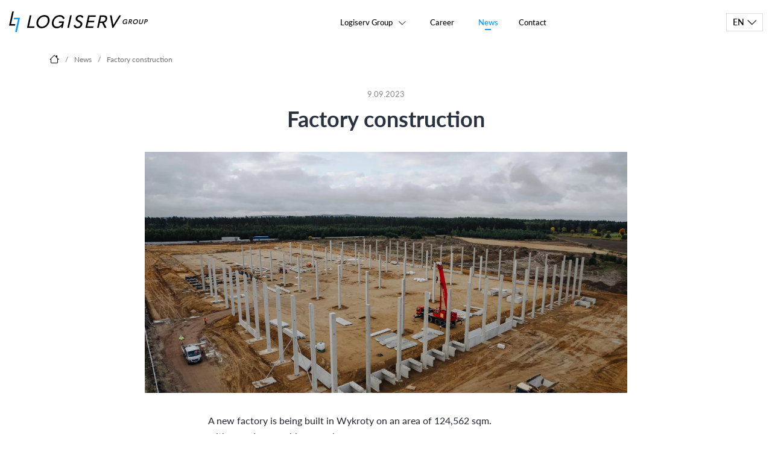

--- FILE ---
content_type: text/html; charset=UTF-8
request_url: https://logiservgroup.pl/en/factory-construction/
body_size: 67775
content:
<!DOCTYPE html><html lang="en-GB" ><head><meta charset="UTF-8"><meta http-equiv="X-UA-Compatible" content="IE=edge"><meta name="viewport" content="width=device-width, initial-scale=1.0"><style media="all">img:is([sizes="auto" i],[sizes^="auto," i]){contain-intrinsic-size:3000px 1500px}
img.wp-smiley,img.emoji{display:inline !important;border:none !important;box-shadow:none !important;height:1em !important;width:1em !important;margin:0 .07em !important;vertical-align:-.1em !important;background:0 0 !important;padding:0 !important}
@charset "UTF-8";.wp-block-archives{box-sizing:border-box}.wp-block-archives-dropdown label{display:block}.wp-block-avatar{line-height:0}.wp-block-avatar,.wp-block-avatar img{box-sizing:border-box}.wp-block-avatar.aligncenter{text-align:center}.wp-block-audio{box-sizing:border-box}.wp-block-audio :where(figcaption){margin-bottom:1em;margin-top:.5em}.wp-block-audio audio{min-width:300px;width:100%}.wp-block-button__link{box-sizing:border-box;cursor:pointer;display:inline-block;text-align:center;word-break:break-word}.wp-block-button__link.aligncenter{text-align:center}.wp-block-button__link.alignright{text-align:right}:where(.wp-block-button__link){border-radius:9999px;box-shadow:none;padding:calc(.667em + 2px) calc(1.333em + 2px);text-decoration:none}.wp-block-button[style*=text-decoration] .wp-block-button__link{text-decoration:inherit}.wp-block-buttons>.wp-block-button.has-custom-width{max-width:none}.wp-block-buttons>.wp-block-button.has-custom-width .wp-block-button__link{width:100%}.wp-block-buttons>.wp-block-button.has-custom-font-size .wp-block-button__link{font-size:inherit}.wp-block-buttons>.wp-block-button.wp-block-button__width-25{width:calc(25% - var(--wp--style--block-gap, .5em)*.75)}.wp-block-buttons>.wp-block-button.wp-block-button__width-50{width:calc(50% - var(--wp--style--block-gap, .5em)*.5)}.wp-block-buttons>.wp-block-button.wp-block-button__width-75{width:calc(75% - var(--wp--style--block-gap, .5em)*.25)}.wp-block-buttons>.wp-block-button.wp-block-button__width-100{flex-basis:100%;width:100%}.wp-block-buttons.is-vertical>.wp-block-button.wp-block-button__width-25{width:25%}.wp-block-buttons.is-vertical>.wp-block-button.wp-block-button__width-50{width:50%}.wp-block-buttons.is-vertical>.wp-block-button.wp-block-button__width-75{width:75%}.wp-block-button.is-style-squared,.wp-block-button__link.wp-block-button.is-style-squared{border-radius:0}.wp-block-button.no-border-radius,.wp-block-button__link.no-border-radius{border-radius:0!important}:root :where(.wp-block-button .wp-block-button__link.is-style-outline),:root :where(.wp-block-button.is-style-outline>.wp-block-button__link){border:2px solid;padding:.667em 1.333em}:root :where(.wp-block-button .wp-block-button__link.is-style-outline:not(.has-text-color)),:root :where(.wp-block-button.is-style-outline>.wp-block-button__link:not(.has-text-color)){color:currentColor}:root :where(.wp-block-button .wp-block-button__link.is-style-outline:not(.has-background)),:root :where(.wp-block-button.is-style-outline>.wp-block-button__link:not(.has-background)){background-color:initial;background-image:none}.wp-block-buttons.is-vertical{flex-direction:column}.wp-block-buttons.is-vertical>.wp-block-button:last-child{margin-bottom:0}.wp-block-buttons>.wp-block-button{display:inline-block;margin:0}.wp-block-buttons.is-content-justification-left{justify-content:flex-start}.wp-block-buttons.is-content-justification-left.is-vertical{align-items:flex-start}.wp-block-buttons.is-content-justification-center{justify-content:center}.wp-block-buttons.is-content-justification-center.is-vertical{align-items:center}.wp-block-buttons.is-content-justification-right{justify-content:flex-end}.wp-block-buttons.is-content-justification-right.is-vertical{align-items:flex-end}.wp-block-buttons.is-content-justification-space-between{justify-content:space-between}.wp-block-buttons.aligncenter{text-align:center}.wp-block-buttons:not(.is-content-justification-space-between,.is-content-justification-right,.is-content-justification-left,.is-content-justification-center) .wp-block-button.aligncenter{margin-left:auto;margin-right:auto;width:100%}.wp-block-buttons[style*=text-decoration] .wp-block-button,.wp-block-buttons[style*=text-decoration] .wp-block-button__link{text-decoration:inherit}.wp-block-buttons.has-custom-font-size .wp-block-button__link{font-size:inherit}.wp-block-button.aligncenter,.wp-block-calendar{text-align:center}.wp-block-calendar td,.wp-block-calendar th{border:1px solid;padding:.25em}.wp-block-calendar th{font-weight:400}.wp-block-calendar caption{background-color:inherit}.wp-block-calendar table{border-collapse:collapse;width:100%}.wp-block-calendar table:where(:not(.has-text-color)){color:#40464d}.wp-block-calendar table:where(:not(.has-text-color)) td,.wp-block-calendar table:where(:not(.has-text-color)) th{border-color:#ddd}.wp-block-calendar table.has-background th{background-color:inherit}.wp-block-calendar table.has-text-color th{color:inherit}:where(.wp-block-calendar table:not(.has-background) th){background:#ddd}.wp-block-categories{box-sizing:border-box}.wp-block-categories.alignleft{margin-right:2em}.wp-block-categories.alignright{margin-left:2em}.wp-block-categories.wp-block-categories-dropdown.aligncenter{text-align:center}.wp-block-categories .wp-block-categories__label{display:block;width:100%}.wp-block-code{box-sizing:border-box}.wp-block-code code{display:block;font-family:inherit;overflow-wrap:break-word;white-space:pre-wrap}.wp-block-columns{align-items:normal!important;box-sizing:border-box;display:flex;flex-wrap:wrap!important}@media (min-width:782px){.wp-block-columns{flex-wrap:nowrap!important}}.wp-block-columns.are-vertically-aligned-top{align-items:flex-start}.wp-block-columns.are-vertically-aligned-center{align-items:center}.wp-block-columns.are-vertically-aligned-bottom{align-items:flex-end}@media (max-width:781px){.wp-block-columns:not(.is-not-stacked-on-mobile)>.wp-block-column{flex-basis:100%!important}}@media (min-width:782px){.wp-block-columns:not(.is-not-stacked-on-mobile)>.wp-block-column{flex-basis:0;flex-grow:1}.wp-block-columns:not(.is-not-stacked-on-mobile)>.wp-block-column[style*=flex-basis]{flex-grow:0}}.wp-block-columns.is-not-stacked-on-mobile{flex-wrap:nowrap!important}.wp-block-columns.is-not-stacked-on-mobile>.wp-block-column{flex-basis:0;flex-grow:1}.wp-block-columns.is-not-stacked-on-mobile>.wp-block-column[style*=flex-basis]{flex-grow:0}:where(.wp-block-columns){margin-bottom:1.75em}:where(.wp-block-columns.has-background){padding:1.25em 2.375em}.wp-block-column{flex-grow:1;min-width:0;overflow-wrap:break-word;word-break:break-word}.wp-block-column.is-vertically-aligned-top{align-self:flex-start}.wp-block-column.is-vertically-aligned-center{align-self:center}.wp-block-column.is-vertically-aligned-bottom{align-self:flex-end}.wp-block-column.is-vertically-aligned-stretch{align-self:stretch}.wp-block-column.is-vertically-aligned-bottom,.wp-block-column.is-vertically-aligned-center,.wp-block-column.is-vertically-aligned-top{width:100%}.wp-block-post-comments{box-sizing:border-box}.wp-block-post-comments .alignleft{float:left}.wp-block-post-comments .alignright{float:right}.wp-block-post-comments .navigation:after{clear:both;content:"";display:table}.wp-block-post-comments .commentlist{clear:both;list-style:none;margin:0;padding:0}.wp-block-post-comments .commentlist .comment{min-height:2.25em;padding-left:3.25em}.wp-block-post-comments .commentlist .comment p{font-size:1em;line-height:1.8;margin:1em 0}.wp-block-post-comments .commentlist .children{list-style:none;margin:0;padding:0}.wp-block-post-comments .comment-author{line-height:1.5}.wp-block-post-comments .comment-author .avatar{border-radius:1.5em;display:block;float:left;height:2.5em;margin-right:.75em;margin-top:.5em;width:2.5em}.wp-block-post-comments .comment-author cite{font-style:normal}.wp-block-post-comments .comment-meta{font-size:.875em;line-height:1.5}.wp-block-post-comments .comment-meta b{font-weight:400}.wp-block-post-comments .comment-meta .comment-awaiting-moderation{display:block;margin-bottom:1em;margin-top:1em}.wp-block-post-comments .comment-body .commentmetadata{font-size:.875em}.wp-block-post-comments .comment-form-author label,.wp-block-post-comments .comment-form-comment label,.wp-block-post-comments .comment-form-email label,.wp-block-post-comments .comment-form-url label{display:block;margin-bottom:.25em}.wp-block-post-comments .comment-form input:not([type=submit]):not([type=checkbox]),.wp-block-post-comments .comment-form textarea{box-sizing:border-box;display:block;width:100%}.wp-block-post-comments .comment-form-cookies-consent{display:flex;gap:.25em}.wp-block-post-comments .comment-form-cookies-consent #wp-comment-cookies-consent{margin-top:.35em}.wp-block-post-comments .comment-reply-title{margin-bottom:0}.wp-block-post-comments .comment-reply-title :where(small){font-size:var(--wp--preset--font-size--medium,smaller);margin-left:.5em}.wp-block-post-comments .reply{font-size:.875em;margin-bottom:1.4em}.wp-block-post-comments input:not([type=submit]),.wp-block-post-comments textarea{border:1px solid #949494;font-family:inherit;font-size:1em}.wp-block-post-comments input:not([type=submit]):not([type=checkbox]),.wp-block-post-comments textarea{padding:calc(.667em + 2px)}:where(.wp-block-post-comments input[type=submit]){border:none}.wp-block-comments-pagination>.wp-block-comments-pagination-next,.wp-block-comments-pagination>.wp-block-comments-pagination-numbers,.wp-block-comments-pagination>.wp-block-comments-pagination-previous{margin-bottom:.5em;margin-right:.5em}.wp-block-comments-pagination>.wp-block-comments-pagination-next:last-child,.wp-block-comments-pagination>.wp-block-comments-pagination-numbers:last-child,.wp-block-comments-pagination>.wp-block-comments-pagination-previous:last-child{margin-right:0}.wp-block-comments-pagination .wp-block-comments-pagination-previous-arrow{display:inline-block;margin-right:1ch}.wp-block-comments-pagination .wp-block-comments-pagination-previous-arrow:not(.is-arrow-chevron){transform:scaleX(1)}.wp-block-comments-pagination .wp-block-comments-pagination-next-arrow{display:inline-block;margin-left:1ch}.wp-block-comments-pagination .wp-block-comments-pagination-next-arrow:not(.is-arrow-chevron){transform:scaleX(1)}.wp-block-comments-pagination.aligncenter{justify-content:center}.wp-block-comment-template{box-sizing:border-box;list-style:none;margin-bottom:0;max-width:100%;padding:0}.wp-block-comment-template li{clear:both}.wp-block-comment-template ol{list-style:none;margin-bottom:0;max-width:100%;padding-left:2rem}.wp-block-comment-template.alignleft{float:left}.wp-block-comment-template.aligncenter{margin-left:auto;margin-right:auto;width:-moz-fit-content;width:fit-content}.wp-block-comment-template.alignright{float:right}.wp-block-comment-date{box-sizing:border-box}.comment-awaiting-moderation{display:block;font-size:.875em;line-height:1.5}.wp-block-comment-author-name,.wp-block-comment-content,.wp-block-comment-edit-link,.wp-block-comment-reply-link{box-sizing:border-box}.wp-block-cover,.wp-block-cover-image{align-items:center;background-position:50%;box-sizing:border-box;display:flex;justify-content:center;min-height:430px;overflow:hidden;overflow:clip;padding:1em;position:relative}.wp-block-cover .has-background-dim:not([class*=-background-color]),.wp-block-cover-image .has-background-dim:not([class*=-background-color]),.wp-block-cover-image.has-background-dim:not([class*=-background-color]),.wp-block-cover.has-background-dim:not([class*=-background-color]){background-color:#000}.wp-block-cover .has-background-dim.has-background-gradient,.wp-block-cover-image .has-background-dim.has-background-gradient{background-color:initial}.wp-block-cover-image.has-background-dim:before,.wp-block-cover.has-background-dim:before{background-color:inherit;content:""}.wp-block-cover .wp-block-cover__background,.wp-block-cover .wp-block-cover__gradient-background,.wp-block-cover-image .wp-block-cover__background,.wp-block-cover-image .wp-block-cover__gradient-background,.wp-block-cover-image.has-background-dim:not(.has-background-gradient):before,.wp-block-cover.has-background-dim:not(.has-background-gradient):before{bottom:0;left:0;opacity:.5;position:absolute;right:0;top:0;z-index:1}.wp-block-cover-image.has-background-dim.has-background-dim-10 .wp-block-cover__background,.wp-block-cover-image.has-background-dim.has-background-dim-10 .wp-block-cover__gradient-background,.wp-block-cover-image.has-background-dim.has-background-dim-10:not(.has-background-gradient):before,.wp-block-cover.has-background-dim.has-background-dim-10 .wp-block-cover__background,.wp-block-cover.has-background-dim.has-background-dim-10 .wp-block-cover__gradient-background,.wp-block-cover.has-background-dim.has-background-dim-10:not(.has-background-gradient):before{opacity:.1}.wp-block-cover-image.has-background-dim.has-background-dim-20 .wp-block-cover__background,.wp-block-cover-image.has-background-dim.has-background-dim-20 .wp-block-cover__gradient-background,.wp-block-cover-image.has-background-dim.has-background-dim-20:not(.has-background-gradient):before,.wp-block-cover.has-background-dim.has-background-dim-20 .wp-block-cover__background,.wp-block-cover.has-background-dim.has-background-dim-20 .wp-block-cover__gradient-background,.wp-block-cover.has-background-dim.has-background-dim-20:not(.has-background-gradient):before{opacity:.2}.wp-block-cover-image.has-background-dim.has-background-dim-30 .wp-block-cover__background,.wp-block-cover-image.has-background-dim.has-background-dim-30 .wp-block-cover__gradient-background,.wp-block-cover-image.has-background-dim.has-background-dim-30:not(.has-background-gradient):before,.wp-block-cover.has-background-dim.has-background-dim-30 .wp-block-cover__background,.wp-block-cover.has-background-dim.has-background-dim-30 .wp-block-cover__gradient-background,.wp-block-cover.has-background-dim.has-background-dim-30:not(.has-background-gradient):before{opacity:.3}.wp-block-cover-image.has-background-dim.has-background-dim-40 .wp-block-cover__background,.wp-block-cover-image.has-background-dim.has-background-dim-40 .wp-block-cover__gradient-background,.wp-block-cover-image.has-background-dim.has-background-dim-40:not(.has-background-gradient):before,.wp-block-cover.has-background-dim.has-background-dim-40 .wp-block-cover__background,.wp-block-cover.has-background-dim.has-background-dim-40 .wp-block-cover__gradient-background,.wp-block-cover.has-background-dim.has-background-dim-40:not(.has-background-gradient):before{opacity:.4}.wp-block-cover-image.has-background-dim.has-background-dim-50 .wp-block-cover__background,.wp-block-cover-image.has-background-dim.has-background-dim-50 .wp-block-cover__gradient-background,.wp-block-cover-image.has-background-dim.has-background-dim-50:not(.has-background-gradient):before,.wp-block-cover.has-background-dim.has-background-dim-50 .wp-block-cover__background,.wp-block-cover.has-background-dim.has-background-dim-50 .wp-block-cover__gradient-background,.wp-block-cover.has-background-dim.has-background-dim-50:not(.has-background-gradient):before{opacity:.5}.wp-block-cover-image.has-background-dim.has-background-dim-60 .wp-block-cover__background,.wp-block-cover-image.has-background-dim.has-background-dim-60 .wp-block-cover__gradient-background,.wp-block-cover-image.has-background-dim.has-background-dim-60:not(.has-background-gradient):before,.wp-block-cover.has-background-dim.has-background-dim-60 .wp-block-cover__background,.wp-block-cover.has-background-dim.has-background-dim-60 .wp-block-cover__gradient-background,.wp-block-cover.has-background-dim.has-background-dim-60:not(.has-background-gradient):before{opacity:.6}.wp-block-cover-image.has-background-dim.has-background-dim-70 .wp-block-cover__background,.wp-block-cover-image.has-background-dim.has-background-dim-70 .wp-block-cover__gradient-background,.wp-block-cover-image.has-background-dim.has-background-dim-70:not(.has-background-gradient):before,.wp-block-cover.has-background-dim.has-background-dim-70 .wp-block-cover__background,.wp-block-cover.has-background-dim.has-background-dim-70 .wp-block-cover__gradient-background,.wp-block-cover.has-background-dim.has-background-dim-70:not(.has-background-gradient):before{opacity:.7}.wp-block-cover-image.has-background-dim.has-background-dim-80 .wp-block-cover__background,.wp-block-cover-image.has-background-dim.has-background-dim-80 .wp-block-cover__gradient-background,.wp-block-cover-image.has-background-dim.has-background-dim-80:not(.has-background-gradient):before,.wp-block-cover.has-background-dim.has-background-dim-80 .wp-block-cover__background,.wp-block-cover.has-background-dim.has-background-dim-80 .wp-block-cover__gradient-background,.wp-block-cover.has-background-dim.has-background-dim-80:not(.has-background-gradient):before{opacity:.8}.wp-block-cover-image.has-background-dim.has-background-dim-90 .wp-block-cover__background,.wp-block-cover-image.has-background-dim.has-background-dim-90 .wp-block-cover__gradient-background,.wp-block-cover-image.has-background-dim.has-background-dim-90:not(.has-background-gradient):before,.wp-block-cover.has-background-dim.has-background-dim-90 .wp-block-cover__background,.wp-block-cover.has-background-dim.has-background-dim-90 .wp-block-cover__gradient-background,.wp-block-cover.has-background-dim.has-background-dim-90:not(.has-background-gradient):before{opacity:.9}.wp-block-cover-image.has-background-dim.has-background-dim-100 .wp-block-cover__background,.wp-block-cover-image.has-background-dim.has-background-dim-100 .wp-block-cover__gradient-background,.wp-block-cover-image.has-background-dim.has-background-dim-100:not(.has-background-gradient):before,.wp-block-cover.has-background-dim.has-background-dim-100 .wp-block-cover__background,.wp-block-cover.has-background-dim.has-background-dim-100 .wp-block-cover__gradient-background,.wp-block-cover.has-background-dim.has-background-dim-100:not(.has-background-gradient):before{opacity:1}.wp-block-cover .wp-block-cover__background.has-background-dim.has-background-dim-0,.wp-block-cover .wp-block-cover__gradient-background.has-background-dim.has-background-dim-0,.wp-block-cover-image .wp-block-cover__background.has-background-dim.has-background-dim-0,.wp-block-cover-image .wp-block-cover__gradient-background.has-background-dim.has-background-dim-0{opacity:0}.wp-block-cover .wp-block-cover__background.has-background-dim.has-background-dim-10,.wp-block-cover .wp-block-cover__gradient-background.has-background-dim.has-background-dim-10,.wp-block-cover-image .wp-block-cover__background.has-background-dim.has-background-dim-10,.wp-block-cover-image .wp-block-cover__gradient-background.has-background-dim.has-background-dim-10{opacity:.1}.wp-block-cover .wp-block-cover__background.has-background-dim.has-background-dim-20,.wp-block-cover .wp-block-cover__gradient-background.has-background-dim.has-background-dim-20,.wp-block-cover-image .wp-block-cover__background.has-background-dim.has-background-dim-20,.wp-block-cover-image .wp-block-cover__gradient-background.has-background-dim.has-background-dim-20{opacity:.2}.wp-block-cover .wp-block-cover__background.has-background-dim.has-background-dim-30,.wp-block-cover .wp-block-cover__gradient-background.has-background-dim.has-background-dim-30,.wp-block-cover-image .wp-block-cover__background.has-background-dim.has-background-dim-30,.wp-block-cover-image .wp-block-cover__gradient-background.has-background-dim.has-background-dim-30{opacity:.3}.wp-block-cover .wp-block-cover__background.has-background-dim.has-background-dim-40,.wp-block-cover .wp-block-cover__gradient-background.has-background-dim.has-background-dim-40,.wp-block-cover-image .wp-block-cover__background.has-background-dim.has-background-dim-40,.wp-block-cover-image .wp-block-cover__gradient-background.has-background-dim.has-background-dim-40{opacity:.4}.wp-block-cover .wp-block-cover__background.has-background-dim.has-background-dim-50,.wp-block-cover .wp-block-cover__gradient-background.has-background-dim.has-background-dim-50,.wp-block-cover-image .wp-block-cover__background.has-background-dim.has-background-dim-50,.wp-block-cover-image .wp-block-cover__gradient-background.has-background-dim.has-background-dim-50{opacity:.5}.wp-block-cover .wp-block-cover__background.has-background-dim.has-background-dim-60,.wp-block-cover .wp-block-cover__gradient-background.has-background-dim.has-background-dim-60,.wp-block-cover-image .wp-block-cover__background.has-background-dim.has-background-dim-60,.wp-block-cover-image .wp-block-cover__gradient-background.has-background-dim.has-background-dim-60{opacity:.6}.wp-block-cover .wp-block-cover__background.has-background-dim.has-background-dim-70,.wp-block-cover .wp-block-cover__gradient-background.has-background-dim.has-background-dim-70,.wp-block-cover-image .wp-block-cover__background.has-background-dim.has-background-dim-70,.wp-block-cover-image .wp-block-cover__gradient-background.has-background-dim.has-background-dim-70{opacity:.7}.wp-block-cover .wp-block-cover__background.has-background-dim.has-background-dim-80,.wp-block-cover .wp-block-cover__gradient-background.has-background-dim.has-background-dim-80,.wp-block-cover-image .wp-block-cover__background.has-background-dim.has-background-dim-80,.wp-block-cover-image .wp-block-cover__gradient-background.has-background-dim.has-background-dim-80{opacity:.8}.wp-block-cover .wp-block-cover__background.has-background-dim.has-background-dim-90,.wp-block-cover .wp-block-cover__gradient-background.has-background-dim.has-background-dim-90,.wp-block-cover-image .wp-block-cover__background.has-background-dim.has-background-dim-90,.wp-block-cover-image .wp-block-cover__gradient-background.has-background-dim.has-background-dim-90{opacity:.9}.wp-block-cover .wp-block-cover__background.has-background-dim.has-background-dim-100,.wp-block-cover .wp-block-cover__gradient-background.has-background-dim.has-background-dim-100,.wp-block-cover-image .wp-block-cover__background.has-background-dim.has-background-dim-100,.wp-block-cover-image .wp-block-cover__gradient-background.has-background-dim.has-background-dim-100{opacity:1}.wp-block-cover-image.alignleft,.wp-block-cover-image.alignright,.wp-block-cover.alignleft,.wp-block-cover.alignright{max-width:420px;width:100%}.wp-block-cover-image.aligncenter,.wp-block-cover-image.alignleft,.wp-block-cover-image.alignright,.wp-block-cover.aligncenter,.wp-block-cover.alignleft,.wp-block-cover.alignright{display:flex}.wp-block-cover .wp-block-cover__inner-container,.wp-block-cover-image .wp-block-cover__inner-container{color:inherit;width:100%;z-index:1}.has-modal-open .wp-block-cover .wp-block-cover__inner-container,.has-modal-open .wp-block-cover-image .wp-block-cover__inner-container{z-index:auto}.wp-block-cover-image.is-position-top-left,.wp-block-cover.is-position-top-left{align-items:flex-start;justify-content:flex-start}.wp-block-cover-image.is-position-top-center,.wp-block-cover.is-position-top-center{align-items:flex-start;justify-content:center}.wp-block-cover-image.is-position-top-right,.wp-block-cover.is-position-top-right{align-items:flex-start;justify-content:flex-end}.wp-block-cover-image.is-position-center-left,.wp-block-cover.is-position-center-left{align-items:center;justify-content:flex-start}.wp-block-cover-image.is-position-center-center,.wp-block-cover.is-position-center-center{align-items:center;justify-content:center}.wp-block-cover-image.is-position-center-right,.wp-block-cover.is-position-center-right{align-items:center;justify-content:flex-end}.wp-block-cover-image.is-position-bottom-left,.wp-block-cover.is-position-bottom-left{align-items:flex-end;justify-content:flex-start}.wp-block-cover-image.is-position-bottom-center,.wp-block-cover.is-position-bottom-center{align-items:flex-end;justify-content:center}.wp-block-cover-image.is-position-bottom-right,.wp-block-cover.is-position-bottom-right{align-items:flex-end;justify-content:flex-end}.wp-block-cover-image.has-custom-content-position.has-custom-content-position .wp-block-cover__inner-container,.wp-block-cover.has-custom-content-position.has-custom-content-position .wp-block-cover__inner-container{margin:0}.wp-block-cover-image.has-custom-content-position.has-custom-content-position.is-position-bottom-left .wp-block-cover__inner-container,.wp-block-cover-image.has-custom-content-position.has-custom-content-position.is-position-bottom-right .wp-block-cover__inner-container,.wp-block-cover-image.has-custom-content-position.has-custom-content-position.is-position-center-left .wp-block-cover__inner-container,.wp-block-cover-image.has-custom-content-position.has-custom-content-position.is-position-center-right .wp-block-cover__inner-container,.wp-block-cover-image.has-custom-content-position.has-custom-content-position.is-position-top-left .wp-block-cover__inner-container,.wp-block-cover-image.has-custom-content-position.has-custom-content-position.is-position-top-right .wp-block-cover__inner-container,.wp-block-cover.has-custom-content-position.has-custom-content-position.is-position-bottom-left .wp-block-cover__inner-container,.wp-block-cover.has-custom-content-position.has-custom-content-position.is-position-bottom-right .wp-block-cover__inner-container,.wp-block-cover.has-custom-content-position.has-custom-content-position.is-position-center-left .wp-block-cover__inner-container,.wp-block-cover.has-custom-content-position.has-custom-content-position.is-position-center-right .wp-block-cover__inner-container,.wp-block-cover.has-custom-content-position.has-custom-content-position.is-position-top-left .wp-block-cover__inner-container,.wp-block-cover.has-custom-content-position.has-custom-content-position.is-position-top-right .wp-block-cover__inner-container{margin:0;width:auto}.wp-block-cover .wp-block-cover__image-background,.wp-block-cover video.wp-block-cover__video-background,.wp-block-cover-image .wp-block-cover__image-background,.wp-block-cover-image video.wp-block-cover__video-background{border:none;bottom:0;box-shadow:none;height:100%;left:0;margin:0;max-height:none;max-width:none;object-fit:cover;outline:none;padding:0;position:absolute;right:0;top:0;width:100%}.wp-block-cover-image.has-parallax,.wp-block-cover.has-parallax,.wp-block-cover__image-background.has-parallax,video.wp-block-cover__video-background.has-parallax{background-attachment:fixed;background-repeat:no-repeat;background-size:cover}@supports (-webkit-touch-callout:inherit){.wp-block-cover-image.has-parallax,.wp-block-cover.has-parallax,.wp-block-cover__image-background.has-parallax,video.wp-block-cover__video-background.has-parallax{background-attachment:scroll}}@media (prefers-reduced-motion:reduce){.wp-block-cover-image.has-parallax,.wp-block-cover.has-parallax,.wp-block-cover__image-background.has-parallax,video.wp-block-cover__video-background.has-parallax{background-attachment:scroll}}.wp-block-cover-image.is-repeated,.wp-block-cover.is-repeated,.wp-block-cover__image-background.is-repeated,video.wp-block-cover__video-background.is-repeated{background-repeat:repeat;background-size:auto}.wp-block-cover__image-background,.wp-block-cover__video-background{z-index:0}.wp-block-cover-image-text,.wp-block-cover-image-text a,.wp-block-cover-image-text a:active,.wp-block-cover-image-text a:focus,.wp-block-cover-image-text a:hover,.wp-block-cover-text,.wp-block-cover-text a,.wp-block-cover-text a:active,.wp-block-cover-text a:focus,.wp-block-cover-text a:hover,section.wp-block-cover-image h2,section.wp-block-cover-image h2 a,section.wp-block-cover-image h2 a:active,section.wp-block-cover-image h2 a:focus,section.wp-block-cover-image h2 a:hover{color:#fff}.wp-block-cover-image .wp-block-cover.has-left-content{justify-content:flex-start}.wp-block-cover-image .wp-block-cover.has-right-content{justify-content:flex-end}.wp-block-cover-image.has-left-content .wp-block-cover-image-text,.wp-block-cover.has-left-content .wp-block-cover-text,section.wp-block-cover-image.has-left-content>h2{margin-left:0;text-align:left}.wp-block-cover-image.has-right-content .wp-block-cover-image-text,.wp-block-cover.has-right-content .wp-block-cover-text,section.wp-block-cover-image.has-right-content>h2{margin-right:0;text-align:right}.wp-block-cover .wp-block-cover-text,.wp-block-cover-image .wp-block-cover-image-text,section.wp-block-cover-image>h2{font-size:2em;line-height:1.25;margin-bottom:0;max-width:840px;padding:.44em;text-align:center;z-index:1}:where(.wp-block-cover-image:not(.has-text-color)),:where(.wp-block-cover:not(.has-text-color)){color:#fff}:where(.wp-block-cover-image.is-light:not(.has-text-color)),:where(.wp-block-cover.is-light:not(.has-text-color)){color:#000}:root :where(.wp-block-cover h1:not(.has-text-color)),:root :where(.wp-block-cover h2:not(.has-text-color)),:root :where(.wp-block-cover h3:not(.has-text-color)),:root :where(.wp-block-cover h4:not(.has-text-color)),:root :where(.wp-block-cover h5:not(.has-text-color)),:root :where(.wp-block-cover h6:not(.has-text-color)),:root :where(.wp-block-cover p:not(.has-text-color)){color:inherit}.wp-block-details{box-sizing:border-box}.wp-block-details summary{cursor:pointer}.wp-block-embed.alignleft,.wp-block-embed.alignright,.wp-block[data-align=left]>[data-type="core/embed"],.wp-block[data-align=right]>[data-type="core/embed"]{max-width:360px;width:100%}.wp-block-embed.alignleft .wp-block-embed__wrapper,.wp-block-embed.alignright .wp-block-embed__wrapper,.wp-block[data-align=left]>[data-type="core/embed"] .wp-block-embed__wrapper,.wp-block[data-align=right]>[data-type="core/embed"] .wp-block-embed__wrapper{min-width:280px}.wp-block-cover .wp-block-embed{min-height:240px;min-width:320px}.wp-block-embed{overflow-wrap:break-word}.wp-block-embed :where(figcaption){margin-bottom:1em;margin-top:.5em}.wp-block-embed iframe{max-width:100%}.wp-block-embed__wrapper{position:relative}.wp-embed-responsive .wp-has-aspect-ratio .wp-block-embed__wrapper:before{content:"";display:block;padding-top:50%}.wp-embed-responsive .wp-has-aspect-ratio iframe{bottom:0;height:100%;left:0;position:absolute;right:0;top:0;width:100%}.wp-embed-responsive .wp-embed-aspect-21-9 .wp-block-embed__wrapper:before{padding-top:42.85%}.wp-embed-responsive .wp-embed-aspect-18-9 .wp-block-embed__wrapper:before{padding-top:50%}.wp-embed-responsive .wp-embed-aspect-16-9 .wp-block-embed__wrapper:before{padding-top:56.25%}.wp-embed-responsive .wp-embed-aspect-4-3 .wp-block-embed__wrapper:before{padding-top:75%}.wp-embed-responsive .wp-embed-aspect-1-1 .wp-block-embed__wrapper:before{padding-top:100%}.wp-embed-responsive .wp-embed-aspect-9-16 .wp-block-embed__wrapper:before{padding-top:177.77%}.wp-embed-responsive .wp-embed-aspect-1-2 .wp-block-embed__wrapper:before{padding-top:200%}.wp-block-file{box-sizing:border-box}.wp-block-file:not(.wp-element-button){font-size:.8em}.wp-block-file.aligncenter{text-align:center}.wp-block-file.alignright{text-align:right}.wp-block-file *+.wp-block-file__button{margin-left:.75em}:where(.wp-block-file){margin-bottom:1.5em}.wp-block-file__embed{margin-bottom:1em}:where(.wp-block-file__button){border-radius:2em;display:inline-block;padding:.5em 1em}:where(.wp-block-file__button):is(a):active,:where(.wp-block-file__button):is(a):focus,:where(.wp-block-file__button):is(a):hover,:where(.wp-block-file__button):is(a):visited{box-shadow:none;color:#fff;opacity:.85;text-decoration:none}.wp-block-form-input__label{display:flex;flex-direction:column;gap:.25em;margin-bottom:.5em;width:100%}.wp-block-form-input__label.is-label-inline{align-items:center;flex-direction:row;gap:.5em}.wp-block-form-input__label.is-label-inline .wp-block-form-input__label-content{margin-bottom:.5em}.wp-block-form-input__label:has(input[type=checkbox]){flex-direction:row;width:-moz-fit-content;width:fit-content}.wp-block-form-input__label:has(input[type=checkbox]) .wp-block-form-input__label-content{margin:0}.wp-block-form-input__label:has(.wp-block-form-input__label-content+input[type=checkbox]){flex-direction:row-reverse}.wp-block-form-input__label-content{width:-moz-fit-content;width:fit-content}.wp-block-form-input__input{font-size:1em;margin-bottom:.5em;padding:0 .5em}.wp-block-form-input__input[type=date],.wp-block-form-input__input[type=datetime-local],.wp-block-form-input__input[type=datetime],.wp-block-form-input__input[type=email],.wp-block-form-input__input[type=month],.wp-block-form-input__input[type=number],.wp-block-form-input__input[type=password],.wp-block-form-input__input[type=search],.wp-block-form-input__input[type=tel],.wp-block-form-input__input[type=text],.wp-block-form-input__input[type=time],.wp-block-form-input__input[type=url],.wp-block-form-input__input[type=week]{border:1px solid;line-height:2;min-height:2em}textarea.wp-block-form-input__input{min-height:10em}.blocks-gallery-grid:not(.has-nested-images),.wp-block-gallery:not(.has-nested-images){display:flex;flex-wrap:wrap;list-style-type:none;margin:0;padding:0}.blocks-gallery-grid:not(.has-nested-images) .blocks-gallery-image,.blocks-gallery-grid:not(.has-nested-images) .blocks-gallery-item,.wp-block-gallery:not(.has-nested-images) .blocks-gallery-image,.wp-block-gallery:not(.has-nested-images) .blocks-gallery-item{display:flex;flex-direction:column;flex-grow:1;justify-content:center;margin:0 1em 1em 0;position:relative;width:calc(50% - 1em)}.blocks-gallery-grid:not(.has-nested-images) .blocks-gallery-image:nth-of-type(2n),.blocks-gallery-grid:not(.has-nested-images) .blocks-gallery-item:nth-of-type(2n),.wp-block-gallery:not(.has-nested-images) .blocks-gallery-image:nth-of-type(2n),.wp-block-gallery:not(.has-nested-images) .blocks-gallery-item:nth-of-type(2n){margin-right:0}.blocks-gallery-grid:not(.has-nested-images) .blocks-gallery-image figure,.blocks-gallery-grid:not(.has-nested-images) .blocks-gallery-item figure,.wp-block-gallery:not(.has-nested-images) .blocks-gallery-image figure,.wp-block-gallery:not(.has-nested-images) .blocks-gallery-item figure{align-items:flex-end;display:flex;height:100%;justify-content:flex-start;margin:0}.blocks-gallery-grid:not(.has-nested-images) .blocks-gallery-image img,.blocks-gallery-grid:not(.has-nested-images) .blocks-gallery-item img,.wp-block-gallery:not(.has-nested-images) .blocks-gallery-image img,.wp-block-gallery:not(.has-nested-images) .blocks-gallery-item img{display:block;height:auto;max-width:100%;width:auto}.blocks-gallery-grid:not(.has-nested-images) .blocks-gallery-image figcaption,.blocks-gallery-grid:not(.has-nested-images) .blocks-gallery-item figcaption,.wp-block-gallery:not(.has-nested-images) .blocks-gallery-image figcaption,.wp-block-gallery:not(.has-nested-images) .blocks-gallery-item figcaption{background:linear-gradient(0deg,#000000b3,#0000004d 70%,#0000);bottom:0;box-sizing:border-box;color:#fff;font-size:.8em;margin:0;max-height:100%;overflow:auto;padding:3em .77em .7em;position:absolute;text-align:center;width:100%;z-index:2}.blocks-gallery-grid:not(.has-nested-images) .blocks-gallery-image figcaption img,.blocks-gallery-grid:not(.has-nested-images) .blocks-gallery-item figcaption img,.wp-block-gallery:not(.has-nested-images) .blocks-gallery-image figcaption img,.wp-block-gallery:not(.has-nested-images) .blocks-gallery-item figcaption img{display:inline}.blocks-gallery-grid:not(.has-nested-images) figcaption,.wp-block-gallery:not(.has-nested-images) figcaption{flex-grow:1}.blocks-gallery-grid:not(.has-nested-images).is-cropped .blocks-gallery-image a,.blocks-gallery-grid:not(.has-nested-images).is-cropped .blocks-gallery-image img,.blocks-gallery-grid:not(.has-nested-images).is-cropped .blocks-gallery-item a,.blocks-gallery-grid:not(.has-nested-images).is-cropped .blocks-gallery-item img,.wp-block-gallery:not(.has-nested-images).is-cropped .blocks-gallery-image a,.wp-block-gallery:not(.has-nested-images).is-cropped .blocks-gallery-image img,.wp-block-gallery:not(.has-nested-images).is-cropped .blocks-gallery-item a,.wp-block-gallery:not(.has-nested-images).is-cropped .blocks-gallery-item img{flex:1;height:100%;object-fit:cover;width:100%}.blocks-gallery-grid:not(.has-nested-images).columns-1 .blocks-gallery-image,.blocks-gallery-grid:not(.has-nested-images).columns-1 .blocks-gallery-item,.wp-block-gallery:not(.has-nested-images).columns-1 .blocks-gallery-image,.wp-block-gallery:not(.has-nested-images).columns-1 .blocks-gallery-item{margin-right:0;width:100%}@media (min-width:600px){.blocks-gallery-grid:not(.has-nested-images).columns-3 .blocks-gallery-image,.blocks-gallery-grid:not(.has-nested-images).columns-3 .blocks-gallery-item,.wp-block-gallery:not(.has-nested-images).columns-3 .blocks-gallery-image,.wp-block-gallery:not(.has-nested-images).columns-3 .blocks-gallery-item{margin-right:1em;width:calc(33.33333% - .66667em)}.blocks-gallery-grid:not(.has-nested-images).columns-4 .blocks-gallery-image,.blocks-gallery-grid:not(.has-nested-images).columns-4 .blocks-gallery-item,.wp-block-gallery:not(.has-nested-images).columns-4 .blocks-gallery-image,.wp-block-gallery:not(.has-nested-images).columns-4 .blocks-gallery-item{margin-right:1em;width:calc(25% - .75em)}.blocks-gallery-grid:not(.has-nested-images).columns-5 .blocks-gallery-image,.blocks-gallery-grid:not(.has-nested-images).columns-5 .blocks-gallery-item,.wp-block-gallery:not(.has-nested-images).columns-5 .blocks-gallery-image,.wp-block-gallery:not(.has-nested-images).columns-5 .blocks-gallery-item{margin-right:1em;width:calc(20% - .8em)}.blocks-gallery-grid:not(.has-nested-images).columns-6 .blocks-gallery-image,.blocks-gallery-grid:not(.has-nested-images).columns-6 .blocks-gallery-item,.wp-block-gallery:not(.has-nested-images).columns-6 .blocks-gallery-image,.wp-block-gallery:not(.has-nested-images).columns-6 .blocks-gallery-item{margin-right:1em;width:calc(16.66667% - .83333em)}.blocks-gallery-grid:not(.has-nested-images).columns-7 .blocks-gallery-image,.blocks-gallery-grid:not(.has-nested-images).columns-7 .blocks-gallery-item,.wp-block-gallery:not(.has-nested-images).columns-7 .blocks-gallery-image,.wp-block-gallery:not(.has-nested-images).columns-7 .blocks-gallery-item{margin-right:1em;width:calc(14.28571% - .85714em)}.blocks-gallery-grid:not(.has-nested-images).columns-8 .blocks-gallery-image,.blocks-gallery-grid:not(.has-nested-images).columns-8 .blocks-gallery-item,.wp-block-gallery:not(.has-nested-images).columns-8 .blocks-gallery-image,.wp-block-gallery:not(.has-nested-images).columns-8 .blocks-gallery-item{margin-right:1em;width:calc(12.5% - .875em)}.blocks-gallery-grid:not(.has-nested-images).columns-1 .blocks-gallery-image:nth-of-type(1n),.blocks-gallery-grid:not(.has-nested-images).columns-1 .blocks-gallery-item:nth-of-type(1n),.blocks-gallery-grid:not(.has-nested-images).columns-2 .blocks-gallery-image:nth-of-type(2n),.blocks-gallery-grid:not(.has-nested-images).columns-2 .blocks-gallery-item:nth-of-type(2n),.blocks-gallery-grid:not(.has-nested-images).columns-3 .blocks-gallery-image:nth-of-type(3n),.blocks-gallery-grid:not(.has-nested-images).columns-3 .blocks-gallery-item:nth-of-type(3n),.blocks-gallery-grid:not(.has-nested-images).columns-4 .blocks-gallery-image:nth-of-type(4n),.blocks-gallery-grid:not(.has-nested-images).columns-4 .blocks-gallery-item:nth-of-type(4n),.blocks-gallery-grid:not(.has-nested-images).columns-5 .blocks-gallery-image:nth-of-type(5n),.blocks-gallery-grid:not(.has-nested-images).columns-5 .blocks-gallery-item:nth-of-type(5n),.blocks-gallery-grid:not(.has-nested-images).columns-6 .blocks-gallery-image:nth-of-type(6n),.blocks-gallery-grid:not(.has-nested-images).columns-6 .blocks-gallery-item:nth-of-type(6n),.blocks-gallery-grid:not(.has-nested-images).columns-7 .blocks-gallery-image:nth-of-type(7n),.blocks-gallery-grid:not(.has-nested-images).columns-7 .blocks-gallery-item:nth-of-type(7n),.blocks-gallery-grid:not(.has-nested-images).columns-8 .blocks-gallery-image:nth-of-type(8n),.blocks-gallery-grid:not(.has-nested-images).columns-8 .blocks-gallery-item:nth-of-type(8n),.wp-block-gallery:not(.has-nested-images).columns-1 .blocks-gallery-image:nth-of-type(1n),.wp-block-gallery:not(.has-nested-images).columns-1 .blocks-gallery-item:nth-of-type(1n),.wp-block-gallery:not(.has-nested-images).columns-2 .blocks-gallery-image:nth-of-type(2n),.wp-block-gallery:not(.has-nested-images).columns-2 .blocks-gallery-item:nth-of-type(2n),.wp-block-gallery:not(.has-nested-images).columns-3 .blocks-gallery-image:nth-of-type(3n),.wp-block-gallery:not(.has-nested-images).columns-3 .blocks-gallery-item:nth-of-type(3n),.wp-block-gallery:not(.has-nested-images).columns-4 .blocks-gallery-image:nth-of-type(4n),.wp-block-gallery:not(.has-nested-images).columns-4 .blocks-gallery-item:nth-of-type(4n),.wp-block-gallery:not(.has-nested-images).columns-5 .blocks-gallery-image:nth-of-type(5n),.wp-block-gallery:not(.has-nested-images).columns-5 .blocks-gallery-item:nth-of-type(5n),.wp-block-gallery:not(.has-nested-images).columns-6 .blocks-gallery-image:nth-of-type(6n),.wp-block-gallery:not(.has-nested-images).columns-6 .blocks-gallery-item:nth-of-type(6n),.wp-block-gallery:not(.has-nested-images).columns-7 .blocks-gallery-image:nth-of-type(7n),.wp-block-gallery:not(.has-nested-images).columns-7 .blocks-gallery-item:nth-of-type(7n),.wp-block-gallery:not(.has-nested-images).columns-8 .blocks-gallery-image:nth-of-type(8n),.wp-block-gallery:not(.has-nested-images).columns-8 .blocks-gallery-item:nth-of-type(8n){margin-right:0}}.blocks-gallery-grid:not(.has-nested-images) .blocks-gallery-image:last-child,.blocks-gallery-grid:not(.has-nested-images) .blocks-gallery-item:last-child,.wp-block-gallery:not(.has-nested-images) .blocks-gallery-image:last-child,.wp-block-gallery:not(.has-nested-images) .blocks-gallery-item:last-child{margin-right:0}.blocks-gallery-grid:not(.has-nested-images).alignleft,.blocks-gallery-grid:not(.has-nested-images).alignright,.wp-block-gallery:not(.has-nested-images).alignleft,.wp-block-gallery:not(.has-nested-images).alignright{max-width:420px;width:100%}.blocks-gallery-grid:not(.has-nested-images).aligncenter .blocks-gallery-item figure,.wp-block-gallery:not(.has-nested-images).aligncenter .blocks-gallery-item figure{justify-content:center}.wp-block-gallery:not(.is-cropped) .blocks-gallery-item{align-self:flex-start}figure.wp-block-gallery.has-nested-images{align-items:normal}.wp-block-gallery.has-nested-images figure.wp-block-image:not(#individual-image){margin:0;width:calc(50% - var(--wp--style--unstable-gallery-gap, 16px)/2)}.wp-block-gallery.has-nested-images figure.wp-block-image{box-sizing:border-box;display:flex;flex-direction:column;flex-grow:1;justify-content:center;max-width:100%;position:relative}.wp-block-gallery.has-nested-images figure.wp-block-image>a,.wp-block-gallery.has-nested-images figure.wp-block-image>div{flex-direction:column;flex-grow:1;margin:0}.wp-block-gallery.has-nested-images figure.wp-block-image img{display:block;height:auto;max-width:100%!important;width:auto}.wp-block-gallery.has-nested-images figure.wp-block-image figcaption,.wp-block-gallery.has-nested-images figure.wp-block-image:has(figcaption):before{bottom:0;left:0;max-height:100%;position:absolute;right:0}.wp-block-gallery.has-nested-images figure.wp-block-image:has(figcaption):before{-webkit-backdrop-filter:blur(3px);backdrop-filter:blur(3px);content:"";height:100%;-webkit-mask-image:linear-gradient(0deg,#000 20%,#0000);mask-image:linear-gradient(0deg,#000 20%,#0000);max-height:40%}.wp-block-gallery.has-nested-images figure.wp-block-image figcaption{background:linear-gradient(0deg,#0006,#0000);box-sizing:border-box;color:#fff;font-size:13px;margin:0;overflow:auto;padding:1em;scrollbar-color:#0000 #0000;scrollbar-gutter:stable both-edges;scrollbar-width:thin;text-align:center;text-shadow:0 0 1.5px #000;will-change:transform}.wp-block-gallery.has-nested-images figure.wp-block-image figcaption::-webkit-scrollbar{height:12px;width:12px}.wp-block-gallery.has-nested-images figure.wp-block-image figcaption::-webkit-scrollbar-track{background-color:initial}.wp-block-gallery.has-nested-images figure.wp-block-image figcaption::-webkit-scrollbar-thumb{background-clip:padding-box;background-color:initial;border:3px solid #0000;border-radius:8px}.wp-block-gallery.has-nested-images figure.wp-block-image figcaption:focus-within::-webkit-scrollbar-thumb,.wp-block-gallery.has-nested-images figure.wp-block-image figcaption:focus::-webkit-scrollbar-thumb,.wp-block-gallery.has-nested-images figure.wp-block-image figcaption:hover::-webkit-scrollbar-thumb{background-color:#fffc}.wp-block-gallery.has-nested-images figure.wp-block-image figcaption:focus,.wp-block-gallery.has-nested-images figure.wp-block-image figcaption:focus-within,.wp-block-gallery.has-nested-images figure.wp-block-image figcaption:hover{scrollbar-color:#fffc #0000}@media (hover:none){.wp-block-gallery.has-nested-images figure.wp-block-image figcaption{scrollbar-color:#fffc #0000}}.wp-block-gallery.has-nested-images figure.wp-block-image figcaption img{display:inline}.wp-block-gallery.has-nested-images figure.wp-block-image figcaption a{color:inherit}.wp-block-gallery.has-nested-images figure.wp-block-image.has-custom-border img{box-sizing:border-box}.wp-block-gallery.has-nested-images figure.wp-block-image.has-custom-border>a,.wp-block-gallery.has-nested-images figure.wp-block-image.has-custom-border>div,.wp-block-gallery.has-nested-images figure.wp-block-image.is-style-rounded>a,.wp-block-gallery.has-nested-images figure.wp-block-image.is-style-rounded>div{flex:1 1 auto}.wp-block-gallery.has-nested-images figure.wp-block-image.has-custom-border figcaption,.wp-block-gallery.has-nested-images figure.wp-block-image.is-style-rounded figcaption{background:none;color:inherit;flex:initial;margin:0;padding:10px 10px 9px;position:relative;text-shadow:none}.wp-block-gallery.has-nested-images figure.wp-block-image.has-custom-border:before,.wp-block-gallery.has-nested-images figure.wp-block-image.is-style-rounded:before{content:none}.wp-block-gallery.has-nested-images figcaption{flex-basis:100%;flex-grow:1;text-align:center}.wp-block-gallery.has-nested-images:not(.is-cropped) figure.wp-block-image:not(#individual-image){margin-bottom:auto;margin-top:0}.wp-block-gallery.has-nested-images.is-cropped figure.wp-block-image:not(#individual-image){align-self:inherit}.wp-block-gallery.has-nested-images.is-cropped figure.wp-block-image:not(#individual-image)>a,.wp-block-gallery.has-nested-images.is-cropped figure.wp-block-image:not(#individual-image)>div:not(.components-drop-zone){display:flex}.wp-block-gallery.has-nested-images.is-cropped figure.wp-block-image:not(#individual-image) a,.wp-block-gallery.has-nested-images.is-cropped figure.wp-block-image:not(#individual-image) img{flex:1 0 0%;height:100%;object-fit:cover;width:100%}.wp-block-gallery.has-nested-images.columns-1 figure.wp-block-image:not(#individual-image){width:100%}@media (min-width:600px){.wp-block-gallery.has-nested-images.columns-3 figure.wp-block-image:not(#individual-image){width:calc(33.33333% - var(--wp--style--unstable-gallery-gap, 16px)*.66667)}.wp-block-gallery.has-nested-images.columns-4 figure.wp-block-image:not(#individual-image){width:calc(25% - var(--wp--style--unstable-gallery-gap, 16px)*.75)}.wp-block-gallery.has-nested-images.columns-5 figure.wp-block-image:not(#individual-image){width:calc(20% - var(--wp--style--unstable-gallery-gap, 16px)*.8)}.wp-block-gallery.has-nested-images.columns-6 figure.wp-block-image:not(#individual-image){width:calc(16.66667% - var(--wp--style--unstable-gallery-gap, 16px)*.83333)}.wp-block-gallery.has-nested-images.columns-7 figure.wp-block-image:not(#individual-image){width:calc(14.28571% - var(--wp--style--unstable-gallery-gap, 16px)*.85714)}.wp-block-gallery.has-nested-images.columns-8 figure.wp-block-image:not(#individual-image){width:calc(12.5% - var(--wp--style--unstable-gallery-gap, 16px)*.875)}.wp-block-gallery.has-nested-images.columns-default figure.wp-block-image:not(#individual-image){width:calc(33.33% - var(--wp--style--unstable-gallery-gap, 16px)*.66667)}.wp-block-gallery.has-nested-images.columns-default figure.wp-block-image:not(#individual-image):first-child:nth-last-child(2),.wp-block-gallery.has-nested-images.columns-default figure.wp-block-image:not(#individual-image):first-child:nth-last-child(2)~figure.wp-block-image:not(#individual-image){width:calc(50% - var(--wp--style--unstable-gallery-gap, 16px)*.5)}.wp-block-gallery.has-nested-images.columns-default figure.wp-block-image:not(#individual-image):first-child:last-child{width:100%}}.wp-block-gallery.has-nested-images.alignleft,.wp-block-gallery.has-nested-images.alignright{max-width:420px;width:100%}.wp-block-gallery.has-nested-images.aligncenter{justify-content:center}.wp-block-group{box-sizing:border-box}:where(.wp-block-group.wp-block-group-is-layout-constrained){position:relative}h1.has-background,h2.has-background,h3.has-background,h4.has-background,h5.has-background,h6.has-background{padding:1.25em 2.375em}h1.has-text-align-left[style*=writing-mode]:where([style*=vertical-lr]),h1.has-text-align-right[style*=writing-mode]:where([style*=vertical-rl]),h2.has-text-align-left[style*=writing-mode]:where([style*=vertical-lr]),h2.has-text-align-right[style*=writing-mode]:where([style*=vertical-rl]),h3.has-text-align-left[style*=writing-mode]:where([style*=vertical-lr]),h3.has-text-align-right[style*=writing-mode]:where([style*=vertical-rl]),h4.has-text-align-left[style*=writing-mode]:where([style*=vertical-lr]),h4.has-text-align-right[style*=writing-mode]:where([style*=vertical-rl]),h5.has-text-align-left[style*=writing-mode]:where([style*=vertical-lr]),h5.has-text-align-right[style*=writing-mode]:where([style*=vertical-rl]),h6.has-text-align-left[style*=writing-mode]:where([style*=vertical-lr]),h6.has-text-align-right[style*=writing-mode]:where([style*=vertical-rl]){rotate:180deg}.wp-block-image a{display:inline-block}.wp-block-image img{box-sizing:border-box;height:auto;max-width:100%;vertical-align:bottom}@media (prefers-reduced-motion:no-preference){.wp-block-image img.hide{visibility:hidden}.wp-block-image img.show{animation:show-content-image .4s}}.wp-block-image[style*=border-radius] img,.wp-block-image[style*=border-radius]>a{border-radius:inherit}.wp-block-image.has-custom-border img{box-sizing:border-box}.wp-block-image.aligncenter{text-align:center}.wp-block-image.alignfull a,.wp-block-image.alignwide a{width:100%}.wp-block-image.alignfull img,.wp-block-image.alignwide img{height:auto;width:100%}.wp-block-image .aligncenter,.wp-block-image .alignleft,.wp-block-image .alignright,.wp-block-image.aligncenter,.wp-block-image.alignleft,.wp-block-image.alignright{display:table}.wp-block-image .aligncenter>figcaption,.wp-block-image .alignleft>figcaption,.wp-block-image .alignright>figcaption,.wp-block-image.aligncenter>figcaption,.wp-block-image.alignleft>figcaption,.wp-block-image.alignright>figcaption{caption-side:bottom;display:table-caption}.wp-block-image .alignleft{float:left;margin:.5em 1em .5em 0}.wp-block-image .alignright{float:right;margin:.5em 0 .5em 1em}.wp-block-image .aligncenter{margin-left:auto;margin-right:auto}.wp-block-image :where(figcaption){margin-bottom:1em;margin-top:.5em}.wp-block-image.is-style-circle-mask img{border-radius:9999px}@supports ((-webkit-mask-image:none) or (mask-image:none)) or (-webkit-mask-image:none){.wp-block-image.is-style-circle-mask img{border-radius:0;-webkit-mask-image:url('data:image/svg+xml;utf8,<svg viewBox="0 0 100 100" xmlns="http://www.w3.org/2000/svg"><circle cx="50" cy="50" r="50"/></svg>');mask-image:url('data:image/svg+xml;utf8,<svg viewBox="0 0 100 100" xmlns="http://www.w3.org/2000/svg"><circle cx="50" cy="50" r="50"/></svg>');mask-mode:alpha;-webkit-mask-position:center;mask-position:center;-webkit-mask-repeat:no-repeat;mask-repeat:no-repeat;-webkit-mask-size:contain;mask-size:contain}}:root :where(.wp-block-image.is-style-rounded img,.wp-block-image .is-style-rounded img){border-radius:9999px}.wp-block-image figure{margin:0}.wp-lightbox-container{display:flex;flex-direction:column;position:relative}.wp-lightbox-container img{cursor:zoom-in}.wp-lightbox-container img:hover+button{opacity:1}.wp-lightbox-container button{align-items:center;-webkit-backdrop-filter:blur(16px) saturate(180%);backdrop-filter:blur(16px) saturate(180%);background-color:#5a5a5a40;border:none;border-radius:4px;cursor:zoom-in;display:flex;height:20px;justify-content:center;opacity:0;padding:0;position:absolute;right:16px;text-align:center;top:16px;transition:opacity .2s ease;width:20px;z-index:100}.wp-lightbox-container button:focus-visible{outline:3px auto #5a5a5a40;outline:3px auto -webkit-focus-ring-color;outline-offset:3px}.wp-lightbox-container button:hover{cursor:pointer;opacity:1}.wp-lightbox-container button:focus{opacity:1}.wp-lightbox-container button:focus,.wp-lightbox-container button:hover,.wp-lightbox-container button:not(:hover):not(:active):not(.has-background){background-color:#5a5a5a40;border:none}.wp-lightbox-overlay{box-sizing:border-box;cursor:zoom-out;height:100vh;left:0;overflow:hidden;position:fixed;top:0;visibility:hidden;width:100%;z-index:100000}.wp-lightbox-overlay .close-button{align-items:center;cursor:pointer;display:flex;justify-content:center;min-height:40px;min-width:40px;padding:0;position:absolute;right:calc(env(safe-area-inset-right) + 16px);top:calc(env(safe-area-inset-top) + 16px);z-index:5000000}.wp-lightbox-overlay .close-button:focus,.wp-lightbox-overlay .close-button:hover,.wp-lightbox-overlay .close-button:not(:hover):not(:active):not(.has-background){background:none;border:none}.wp-lightbox-overlay .lightbox-image-container{height:var(--wp--lightbox-container-height);left:50%;overflow:hidden;position:absolute;top:50%;transform:translate(-50%,-50%);transform-origin:top left;width:var(--wp--lightbox-container-width);z-index:9999999999}.wp-lightbox-overlay .wp-block-image{align-items:center;box-sizing:border-box;display:flex;height:100%;justify-content:center;margin:0;position:relative;transform-origin:0 0;width:100%;z-index:3000000}.wp-lightbox-overlay .wp-block-image img{height:var(--wp--lightbox-image-height);min-height:var(--wp--lightbox-image-height);min-width:var(--wp--lightbox-image-width);width:var(--wp--lightbox-image-width)}.wp-lightbox-overlay .wp-block-image figcaption{display:none}.wp-lightbox-overlay button{background:none;border:none}.wp-lightbox-overlay .scrim{background-color:#fff;height:100%;opacity:.9;position:absolute;width:100%;z-index:2000000}.wp-lightbox-overlay.active{animation:turn-on-visibility .25s both;visibility:visible}.wp-lightbox-overlay.active img{animation:turn-on-visibility .35s both}.wp-lightbox-overlay.show-closing-animation:not(.active){animation:turn-off-visibility .35s both}.wp-lightbox-overlay.show-closing-animation:not(.active) img{animation:turn-off-visibility .25s both}@media (prefers-reduced-motion:no-preference){.wp-lightbox-overlay.zoom.active{animation:none;opacity:1;visibility:visible}.wp-lightbox-overlay.zoom.active .lightbox-image-container{animation:lightbox-zoom-in .4s}.wp-lightbox-overlay.zoom.active .lightbox-image-container img{animation:none}.wp-lightbox-overlay.zoom.active .scrim{animation:turn-on-visibility .4s forwards}.wp-lightbox-overlay.zoom.show-closing-animation:not(.active){animation:none}.wp-lightbox-overlay.zoom.show-closing-animation:not(.active) .lightbox-image-container{animation:lightbox-zoom-out .4s}.wp-lightbox-overlay.zoom.show-closing-animation:not(.active) .lightbox-image-container img{animation:none}.wp-lightbox-overlay.zoom.show-closing-animation:not(.active) .scrim{animation:turn-off-visibility .4s forwards}}@keyframes show-content-image{0%{visibility:hidden}99%{visibility:hidden}to{visibility:visible}}@keyframes turn-on-visibility{0%{opacity:0}to{opacity:1}}@keyframes turn-off-visibility{0%{opacity:1;visibility:visible}99%{opacity:0;visibility:visible}to{opacity:0;visibility:hidden}}@keyframes lightbox-zoom-in{0%{transform:translate(calc((-100vw + var(--wp--lightbox-scrollbar-width))/2 + var(--wp--lightbox-initial-left-position)),calc(-50vh + var(--wp--lightbox-initial-top-position))) scale(var(--wp--lightbox-scale))}to{transform:translate(-50%,-50%) scale(1)}}@keyframes lightbox-zoom-out{0%{transform:translate(-50%,-50%) scale(1);visibility:visible}99%{visibility:visible}to{transform:translate(calc((-100vw + var(--wp--lightbox-scrollbar-width))/2 + var(--wp--lightbox-initial-left-position)),calc(-50vh + var(--wp--lightbox-initial-top-position))) scale(var(--wp--lightbox-scale));visibility:hidden}}ol.wp-block-latest-comments{box-sizing:border-box;margin-left:0}:where(.wp-block-latest-comments:not([style*=line-height] .wp-block-latest-comments__comment)){line-height:1.1}:where(.wp-block-latest-comments:not([style*=line-height] .wp-block-latest-comments__comment-excerpt p)){line-height:1.8}.has-dates :where(.wp-block-latest-comments:not([style*=line-height])),.has-excerpts :where(.wp-block-latest-comments:not([style*=line-height])){line-height:1.5}.wp-block-latest-comments .wp-block-latest-comments{padding-left:0}.wp-block-latest-comments__comment{list-style:none;margin-bottom:1em}.has-avatars .wp-block-latest-comments__comment{list-style:none;min-height:2.25em}.has-avatars .wp-block-latest-comments__comment .wp-block-latest-comments__comment-excerpt,.has-avatars .wp-block-latest-comments__comment .wp-block-latest-comments__comment-meta{margin-left:3.25em}.wp-block-latest-comments__comment-excerpt p{font-size:.875em;margin:.36em 0 1.4em}.wp-block-latest-comments__comment-date{display:block;font-size:.75em}.wp-block-latest-comments .avatar,.wp-block-latest-comments__comment-avatar{border-radius:1.5em;display:block;float:left;height:2.5em;margin-right:.75em;width:2.5em}.wp-block-latest-comments[class*=-font-size] a,.wp-block-latest-comments[style*=font-size] a{font-size:inherit}.wp-block-latest-posts{box-sizing:border-box}.wp-block-latest-posts.alignleft{margin-right:2em}.wp-block-latest-posts.alignright{margin-left:2em}.wp-block-latest-posts.wp-block-latest-posts__list{list-style:none}.wp-block-latest-posts.wp-block-latest-posts__list li{clear:both;overflow-wrap:break-word}.wp-block-latest-posts.is-grid{display:flex;flex-wrap:wrap}.wp-block-latest-posts.is-grid li{margin:0 1.25em 1.25em 0;width:100%}@media (min-width:600px){.wp-block-latest-posts.columns-2 li{width:calc(50% - .625em)}.wp-block-latest-posts.columns-2 li:nth-child(2n){margin-right:0}.wp-block-latest-posts.columns-3 li{width:calc(33.33333% - .83333em)}.wp-block-latest-posts.columns-3 li:nth-child(3n){margin-right:0}.wp-block-latest-posts.columns-4 li{width:calc(25% - .9375em)}.wp-block-latest-posts.columns-4 li:nth-child(4n){margin-right:0}.wp-block-latest-posts.columns-5 li{width:calc(20% - 1em)}.wp-block-latest-posts.columns-5 li:nth-child(5n){margin-right:0}.wp-block-latest-posts.columns-6 li{width:calc(16.66667% - 1.04167em)}.wp-block-latest-posts.columns-6 li:nth-child(6n){margin-right:0}}:root :where(.wp-block-latest-posts.is-grid){padding:0}:root :where(.wp-block-latest-posts.wp-block-latest-posts__list){padding-left:0}.wp-block-latest-posts__post-author,.wp-block-latest-posts__post-date{display:block;font-size:.8125em}.wp-block-latest-posts__post-excerpt{margin-bottom:1em;margin-top:.5em}.wp-block-latest-posts__featured-image a{display:inline-block}.wp-block-latest-posts__featured-image img{height:auto;max-width:100%;width:auto}.wp-block-latest-posts__featured-image.alignleft{float:left;margin-right:1em}.wp-block-latest-posts__featured-image.alignright{float:right;margin-left:1em}.wp-block-latest-posts__featured-image.aligncenter{margin-bottom:1em;text-align:center}ol,ul{box-sizing:border-box}:root :where(.wp-block-list.has-background){padding:1.25em 2.375em}.wp-block-loginout,.wp-block-media-text{box-sizing:border-box}.wp-block-media-text{
  /*!rtl:begin:ignore*/direction:ltr;
  /*!rtl:end:ignore*/display:grid;grid-template-columns:50% 1fr;grid-template-rows:auto}.wp-block-media-text.has-media-on-the-right{grid-template-columns:1fr 50%}.wp-block-media-text.is-vertically-aligned-top>.wp-block-media-text__content,.wp-block-media-text.is-vertically-aligned-top>.wp-block-media-text__media{align-self:start}.wp-block-media-text.is-vertically-aligned-center>.wp-block-media-text__content,.wp-block-media-text.is-vertically-aligned-center>.wp-block-media-text__media,.wp-block-media-text>.wp-block-media-text__content,.wp-block-media-text>.wp-block-media-text__media{align-self:center}.wp-block-media-text.is-vertically-aligned-bottom>.wp-block-media-text__content,.wp-block-media-text.is-vertically-aligned-bottom>.wp-block-media-text__media{align-self:end}.wp-block-media-text>.wp-block-media-text__media{
  /*!rtl:begin:ignore*/grid-column:1;grid-row:1;
  /*!rtl:end:ignore*/margin:0}.wp-block-media-text>.wp-block-media-text__content{direction:ltr;
  /*!rtl:begin:ignore*/grid-column:2;grid-row:1;
  /*!rtl:end:ignore*/padding:0 8%;word-break:break-word}.wp-block-media-text.has-media-on-the-right>.wp-block-media-text__media{
  /*!rtl:begin:ignore*/grid-column:2;grid-row:1
  /*!rtl:end:ignore*/}.wp-block-media-text.has-media-on-the-right>.wp-block-media-text__content{
  /*!rtl:begin:ignore*/grid-column:1;grid-row:1
  /*!rtl:end:ignore*/}.wp-block-media-text__media a{display:inline-block}.wp-block-media-text__media img,.wp-block-media-text__media video{height:auto;max-width:unset;vertical-align:middle;width:100%}.wp-block-media-text.is-image-fill>.wp-block-media-text__media{background-size:cover;height:100%;min-height:250px}.wp-block-media-text.is-image-fill>.wp-block-media-text__media>a{display:block;height:100%}.wp-block-media-text.is-image-fill>.wp-block-media-text__media img{height:1px;margin:-1px;overflow:hidden;padding:0;position:absolute;width:1px;clip:rect(0,0,0,0);border:0}.wp-block-media-text.is-image-fill-element>.wp-block-media-text__media{height:100%;min-height:250px;position:relative}.wp-block-media-text.is-image-fill-element>.wp-block-media-text__media>a{display:block;height:100%}.wp-block-media-text.is-image-fill-element>.wp-block-media-text__media img{height:100%;object-fit:cover;position:absolute;width:100%}@media (max-width:600px){.wp-block-media-text.is-stacked-on-mobile{grid-template-columns:100%!important}.wp-block-media-text.is-stacked-on-mobile>.wp-block-media-text__media{grid-column:1;grid-row:1}.wp-block-media-text.is-stacked-on-mobile>.wp-block-media-text__content{grid-column:1;grid-row:2}}.wp-block-navigation{position:relative;--navigation-layout-justification-setting:flex-start;--navigation-layout-direction:row;--navigation-layout-wrap:wrap;--navigation-layout-justify:flex-start;--navigation-layout-align:center}.wp-block-navigation ul{margin-bottom:0;margin-left:0;margin-top:0;padding-left:0}.wp-block-navigation ul,.wp-block-navigation ul li{list-style:none;padding:0}.wp-block-navigation .wp-block-navigation-item{align-items:center;display:flex;position:relative}.wp-block-navigation .wp-block-navigation-item .wp-block-navigation__submenu-container:empty{display:none}.wp-block-navigation .wp-block-navigation-item__content{display:block}.wp-block-navigation .wp-block-navigation-item__content.wp-block-navigation-item__content{color:inherit}.wp-block-navigation.has-text-decoration-underline .wp-block-navigation-item__content,.wp-block-navigation.has-text-decoration-underline .wp-block-navigation-item__content:active,.wp-block-navigation.has-text-decoration-underline .wp-block-navigation-item__content:focus{text-decoration:underline}.wp-block-navigation.has-text-decoration-line-through .wp-block-navigation-item__content,.wp-block-navigation.has-text-decoration-line-through .wp-block-navigation-item__content:active,.wp-block-navigation.has-text-decoration-line-through .wp-block-navigation-item__content:focus{text-decoration:line-through}.wp-block-navigation :where(a),.wp-block-navigation :where(a:active),.wp-block-navigation :where(a:focus){text-decoration:none}.wp-block-navigation .wp-block-navigation__submenu-icon{align-self:center;background-color:inherit;border:none;color:currentColor;display:inline-block;font-size:inherit;height:.6em;line-height:0;margin-left:.25em;padding:0;width:.6em}.wp-block-navigation .wp-block-navigation__submenu-icon svg{display:inline-block;stroke:currentColor;height:inherit;margin-top:.075em;width:inherit}.wp-block-navigation.is-vertical{--navigation-layout-direction:column;--navigation-layout-justify:initial;--navigation-layout-align:flex-start}.wp-block-navigation.no-wrap{--navigation-layout-wrap:nowrap}.wp-block-navigation.items-justified-center{--navigation-layout-justification-setting:center;--navigation-layout-justify:center}.wp-block-navigation.items-justified-center.is-vertical{--navigation-layout-align:center}.wp-block-navigation.items-justified-right{--navigation-layout-justification-setting:flex-end;--navigation-layout-justify:flex-end}.wp-block-navigation.items-justified-right.is-vertical{--navigation-layout-align:flex-end}.wp-block-navigation.items-justified-space-between{--navigation-layout-justification-setting:space-between;--navigation-layout-justify:space-between}.wp-block-navigation .has-child .wp-block-navigation__submenu-container{align-items:normal;background-color:inherit;color:inherit;display:flex;flex-direction:column;height:0;left:-1px;opacity:0;overflow:hidden;position:absolute;top:100%;transition:opacity .1s linear;visibility:hidden;width:0;z-index:2}.wp-block-navigation .has-child .wp-block-navigation__submenu-container>.wp-block-navigation-item>.wp-block-navigation-item__content{display:flex;flex-grow:1}.wp-block-navigation .has-child .wp-block-navigation__submenu-container>.wp-block-navigation-item>.wp-block-navigation-item__content .wp-block-navigation__submenu-icon{margin-left:auto;margin-right:0}.wp-block-navigation .has-child .wp-block-navigation__submenu-container .wp-block-navigation-item__content{margin:0}@media (min-width:782px){.wp-block-navigation .has-child .wp-block-navigation__submenu-container .wp-block-navigation__submenu-container{left:100%;top:-1px}.wp-block-navigation .has-child .wp-block-navigation__submenu-container .wp-block-navigation__submenu-container:before{background:#0000;content:"";display:block;height:100%;position:absolute;right:100%;width:.5em}.wp-block-navigation .has-child .wp-block-navigation__submenu-container .wp-block-navigation__submenu-icon{margin-right:.25em}.wp-block-navigation .has-child .wp-block-navigation__submenu-container .wp-block-navigation__submenu-icon svg{transform:rotate(-90deg)}}.wp-block-navigation .has-child .wp-block-navigation-submenu__toggle[aria-expanded=true]~.wp-block-navigation__submenu-container,.wp-block-navigation .has-child:not(.open-on-click):hover>.wp-block-navigation__submenu-container,.wp-block-navigation .has-child:not(.open-on-click):not(.open-on-hover-click):focus-within>.wp-block-navigation__submenu-container{height:auto;min-width:200px;opacity:1;overflow:visible;visibility:visible;width:auto}.wp-block-navigation.has-background .has-child .wp-block-navigation__submenu-container{left:0;top:100%}@media (min-width:782px){.wp-block-navigation.has-background .has-child .wp-block-navigation__submenu-container .wp-block-navigation__submenu-container{left:100%;top:0}}.wp-block-navigation-submenu{display:flex;position:relative}.wp-block-navigation-submenu .wp-block-navigation__submenu-icon svg{stroke:currentColor}button.wp-block-navigation-item__content{background-color:initial;border:none;color:currentColor;font-family:inherit;font-size:inherit;font-style:inherit;font-weight:inherit;letter-spacing:inherit;line-height:inherit;text-align:left;text-transform:inherit}.wp-block-navigation-submenu__toggle{cursor:pointer}.wp-block-navigation-item.open-on-click .wp-block-navigation-submenu__toggle{padding-left:0;padding-right:.85em}.wp-block-navigation-item.open-on-click .wp-block-navigation-submenu__toggle+.wp-block-navigation__submenu-icon{margin-left:-.6em;pointer-events:none}.wp-block-navigation-item.open-on-click button.wp-block-navigation-item__content:not(.wp-block-navigation-submenu__toggle){padding:0}.wp-block-navigation .wp-block-page-list,.wp-block-navigation__container,.wp-block-navigation__responsive-close,.wp-block-navigation__responsive-container,.wp-block-navigation__responsive-container-content,.wp-block-navigation__responsive-dialog{gap:inherit}:where(.wp-block-navigation.has-background .wp-block-navigation-item a:not(.wp-element-button)),:where(.wp-block-navigation.has-background .wp-block-navigation-submenu a:not(.wp-element-button)){padding:.5em 1em}:where(.wp-block-navigation .wp-block-navigation__submenu-container .wp-block-navigation-item a:not(.wp-element-button)),:where(.wp-block-navigation .wp-block-navigation__submenu-container .wp-block-navigation-submenu a:not(.wp-element-button)),:where(.wp-block-navigation .wp-block-navigation__submenu-container .wp-block-navigation-submenu button.wp-block-navigation-item__content),:where(.wp-block-navigation .wp-block-navigation__submenu-container .wp-block-pages-list__item button.wp-block-navigation-item__content){padding:.5em 1em}.wp-block-navigation.items-justified-right .wp-block-navigation__container .has-child .wp-block-navigation__submenu-container,.wp-block-navigation.items-justified-right .wp-block-page-list>.has-child .wp-block-navigation__submenu-container,.wp-block-navigation.items-justified-space-between .wp-block-page-list>.has-child:last-child .wp-block-navigation__submenu-container,.wp-block-navigation.items-justified-space-between>.wp-block-navigation__container>.has-child:last-child .wp-block-navigation__submenu-container{left:auto;right:0}.wp-block-navigation.items-justified-right .wp-block-navigation__container .has-child .wp-block-navigation__submenu-container .wp-block-navigation__submenu-container,.wp-block-navigation.items-justified-right .wp-block-page-list>.has-child .wp-block-navigation__submenu-container .wp-block-navigation__submenu-container,.wp-block-navigation.items-justified-space-between .wp-block-page-list>.has-child:last-child .wp-block-navigation__submenu-container .wp-block-navigation__submenu-container,.wp-block-navigation.items-justified-space-between>.wp-block-navigation__container>.has-child:last-child .wp-block-navigation__submenu-container .wp-block-navigation__submenu-container{left:-1px;right:-1px}@media (min-width:782px){.wp-block-navigation.items-justified-right .wp-block-navigation__container .has-child .wp-block-navigation__submenu-container .wp-block-navigation__submenu-container,.wp-block-navigation.items-justified-right .wp-block-page-list>.has-child .wp-block-navigation__submenu-container .wp-block-navigation__submenu-container,.wp-block-navigation.items-justified-space-between .wp-block-page-list>.has-child:last-child .wp-block-navigation__submenu-container .wp-block-navigation__submenu-container,.wp-block-navigation.items-justified-space-between>.wp-block-navigation__container>.has-child:last-child .wp-block-navigation__submenu-container .wp-block-navigation__submenu-container{left:auto;right:100%}}.wp-block-navigation:not(.has-background) .wp-block-navigation__submenu-container{background-color:#fff;border:1px solid #00000026}.wp-block-navigation.has-background .wp-block-navigation__submenu-container{background-color:inherit}.wp-block-navigation:not(.has-text-color) .wp-block-navigation__submenu-container{color:#000}.wp-block-navigation__container{align-items:var(--navigation-layout-align,initial);display:flex;flex-direction:var(--navigation-layout-direction,initial);flex-wrap:var(--navigation-layout-wrap,wrap);justify-content:var(--navigation-layout-justify,initial);list-style:none;margin:0;padding-left:0}.wp-block-navigation__container .is-responsive{display:none}.wp-block-navigation__container:only-child,.wp-block-page-list:only-child{flex-grow:1}@keyframes overlay-menu__fade-in-animation{0%{opacity:0;transform:translateY(.5em)}to{opacity:1;transform:translateY(0)}}.wp-block-navigation__responsive-container{bottom:0;display:none;left:0;position:fixed;right:0;top:0}.wp-block-navigation__responsive-container :where(.wp-block-navigation-item a){color:inherit}.wp-block-navigation__responsive-container .wp-block-navigation__responsive-container-content{align-items:var(--navigation-layout-align,initial);display:flex;flex-direction:var(--navigation-layout-direction,initial);flex-wrap:var(--navigation-layout-wrap,wrap);justify-content:var(--navigation-layout-justify,initial)}.wp-block-navigation__responsive-container:not(.is-menu-open.is-menu-open){background-color:inherit!important;color:inherit!important}.wp-block-navigation__responsive-container.is-menu-open{animation:overlay-menu__fade-in-animation .1s ease-out;animation-fill-mode:forwards;background-color:inherit;display:flex;flex-direction:column;overflow:auto;padding:clamp(1rem,var(--wp--style--root--padding-top),20rem) clamp(1rem,var(--wp--style--root--padding-right),20rem) clamp(1rem,var(--wp--style--root--padding-bottom),20rem) clamp(1rem,var(--wp--style--root--padding-left),20em);z-index:100000}@media (prefers-reduced-motion:reduce){.wp-block-navigation__responsive-container.is-menu-open{animation-delay:0s;animation-duration:1ms}}.wp-block-navigation__responsive-container.is-menu-open .wp-block-navigation__responsive-container-content{align-items:var(--navigation-layout-justification-setting,inherit);display:flex;flex-direction:column;flex-wrap:nowrap;overflow:visible;padding-top:calc(2rem + 24px)}.wp-block-navigation__responsive-container.is-menu-open .wp-block-navigation__responsive-container-content,.wp-block-navigation__responsive-container.is-menu-open .wp-block-navigation__responsive-container-content .wp-block-navigation__container,.wp-block-navigation__responsive-container.is-menu-open .wp-block-navigation__responsive-container-content .wp-block-page-list{justify-content:flex-start}.wp-block-navigation__responsive-container.is-menu-open .wp-block-navigation__responsive-container-content .wp-block-navigation__submenu-icon{display:none}.wp-block-navigation__responsive-container.is-menu-open .wp-block-navigation__responsive-container-content .has-child .wp-block-navigation__submenu-container{border:none;height:auto;min-width:200px;opacity:1;overflow:initial;padding-left:2rem;padding-right:2rem;position:static;visibility:visible;width:auto}.wp-block-navigation__responsive-container.is-menu-open .wp-block-navigation__responsive-container-content .wp-block-navigation__container,.wp-block-navigation__responsive-container.is-menu-open .wp-block-navigation__responsive-container-content .wp-block-navigation__submenu-container{gap:inherit}.wp-block-navigation__responsive-container.is-menu-open .wp-block-navigation__responsive-container-content .wp-block-navigation__submenu-container{padding-top:var(--wp--style--block-gap,2em)}.wp-block-navigation__responsive-container.is-menu-open .wp-block-navigation__responsive-container-content .wp-block-navigation-item__content{padding:0}.wp-block-navigation__responsive-container.is-menu-open .wp-block-navigation__responsive-container-content .wp-block-navigation-item,.wp-block-navigation__responsive-container.is-menu-open .wp-block-navigation__responsive-container-content .wp-block-navigation__container,.wp-block-navigation__responsive-container.is-menu-open .wp-block-navigation__responsive-container-content .wp-block-page-list{align-items:var(--navigation-layout-justification-setting,initial);display:flex;flex-direction:column}.wp-block-navigation__responsive-container.is-menu-open .wp-block-navigation-item,.wp-block-navigation__responsive-container.is-menu-open .wp-block-navigation-item .wp-block-navigation__submenu-container,.wp-block-navigation__responsive-container.is-menu-open .wp-block-navigation__container,.wp-block-navigation__responsive-container.is-menu-open .wp-block-page-list{background:#0000!important;color:inherit!important}.wp-block-navigation__responsive-container.is-menu-open .wp-block-navigation__submenu-container.wp-block-navigation__submenu-container.wp-block-navigation__submenu-container.wp-block-navigation__submenu-container{left:auto;right:auto}@media (min-width:600px){.wp-block-navigation__responsive-container:not(.hidden-by-default):not(.is-menu-open){background-color:inherit;display:block;position:relative;width:100%;z-index:auto}.wp-block-navigation__responsive-container:not(.hidden-by-default):not(.is-menu-open) .wp-block-navigation__responsive-container-close{display:none}.wp-block-navigation__responsive-container.is-menu-open .wp-block-navigation__submenu-container.wp-block-navigation__submenu-container.wp-block-navigation__submenu-container.wp-block-navigation__submenu-container{left:0}}.wp-block-navigation:not(.has-background) .wp-block-navigation__responsive-container.is-menu-open{background-color:#fff}.wp-block-navigation:not(.has-text-color) .wp-block-navigation__responsive-container.is-menu-open{color:#000}.wp-block-navigation__toggle_button_label{font-size:1rem;font-weight:700}.wp-block-navigation__responsive-container-close,.wp-block-navigation__responsive-container-open{background:#0000;border:none;color:currentColor;cursor:pointer;margin:0;padding:0;text-transform:inherit;vertical-align:middle}.wp-block-navigation__responsive-container-close svg,.wp-block-navigation__responsive-container-open svg{fill:currentColor;display:block;height:24px;pointer-events:none;width:24px}.wp-block-navigation__responsive-container-open{display:flex}.wp-block-navigation__responsive-container-open.wp-block-navigation__responsive-container-open.wp-block-navigation__responsive-container-open{font-family:inherit;font-size:inherit;font-weight:inherit}@media (min-width:600px){.wp-block-navigation__responsive-container-open:not(.always-shown){display:none}}.wp-block-navigation__responsive-container-close{position:absolute;right:0;top:0;z-index:2}.wp-block-navigation__responsive-container-close.wp-block-navigation__responsive-container-close.wp-block-navigation__responsive-container-close{font-family:inherit;font-size:inherit;font-weight:inherit}.wp-block-navigation__responsive-close{width:100%}.has-modal-open .wp-block-navigation__responsive-close{margin-left:auto;margin-right:auto;max-width:var(--wp--style--global--wide-size,100%)}.wp-block-navigation__responsive-close:focus{outline:none}.is-menu-open .wp-block-navigation__responsive-close,.is-menu-open .wp-block-navigation__responsive-container-content,.is-menu-open .wp-block-navigation__responsive-dialog{box-sizing:border-box}.wp-block-navigation__responsive-dialog{position:relative}.has-modal-open .admin-bar .is-menu-open .wp-block-navigation__responsive-dialog{margin-top:46px}@media (min-width:782px){.has-modal-open .admin-bar .is-menu-open .wp-block-navigation__responsive-dialog{margin-top:32px}}html.has-modal-open{overflow:hidden}.wp-block-navigation .wp-block-navigation-item__label{overflow-wrap:break-word}.wp-block-navigation .wp-block-navigation-item__description{display:none}.link-ui-tools{border-top:1px solid #f0f0f0;padding:8px}.link-ui-block-inserter{padding-top:8px}.link-ui-block-inserter__back{margin-left:8px;text-transform:uppercase}.wp-block-navigation .wp-block-page-list{align-items:var(--navigation-layout-align,initial);background-color:inherit;display:flex;flex-direction:var(--navigation-layout-direction,initial);flex-wrap:var(--navigation-layout-wrap,wrap);justify-content:var(--navigation-layout-justify,initial)}.wp-block-navigation .wp-block-navigation-item{background-color:inherit}.is-small-text{font-size:.875em}.is-regular-text{font-size:1em}.is-large-text{font-size:2.25em}.is-larger-text{font-size:3em}.has-drop-cap:not(:focus):first-letter{float:left;font-size:8.4em;font-style:normal;font-weight:100;line-height:.68;margin:.05em .1em 0 0;text-transform:uppercase}body.rtl .has-drop-cap:not(:focus):first-letter{float:none;margin-left:.1em}p.has-drop-cap.has-background{overflow:hidden}:root :where(p.has-background){padding:1.25em 2.375em}:where(p.has-text-color:not(.has-link-color)) a{color:inherit}p.has-text-align-left[style*="writing-mode:vertical-lr"],p.has-text-align-right[style*="writing-mode:vertical-rl"]{rotate:180deg}.wp-block-post-author{box-sizing:border-box;display:flex;flex-wrap:wrap}.wp-block-post-author__byline{font-size:.5em;margin-bottom:0;margin-top:0;width:100%}.wp-block-post-author__avatar{margin-right:1em}.wp-block-post-author__bio{font-size:.7em;margin-bottom:.7em}.wp-block-post-author__content{flex-basis:0;flex-grow:1}.wp-block-post-author__name{margin:0}.wp-block-post-author-biography{box-sizing:border-box}:where(.wp-block-post-comments-form) input:not([type=submit]),:where(.wp-block-post-comments-form) textarea{border:1px solid #949494;font-family:inherit;font-size:1em}:where(.wp-block-post-comments-form) input:where(:not([type=submit]):not([type=checkbox])),:where(.wp-block-post-comments-form) textarea{padding:calc(.667em + 2px)}.wp-block-post-comments-form{box-sizing:border-box}.wp-block-post-comments-form[style*=font-weight] :where(.comment-reply-title){font-weight:inherit}.wp-block-post-comments-form[style*=font-family] :where(.comment-reply-title){font-family:inherit}.wp-block-post-comments-form[class*=-font-size] :where(.comment-reply-title),.wp-block-post-comments-form[style*=font-size] :where(.comment-reply-title){font-size:inherit}.wp-block-post-comments-form[style*=line-height] :where(.comment-reply-title){line-height:inherit}.wp-block-post-comments-form[style*=font-style] :where(.comment-reply-title){font-style:inherit}.wp-block-post-comments-form[style*=letter-spacing] :where(.comment-reply-title){letter-spacing:inherit}.wp-block-post-comments-form :where(input[type=submit]){box-shadow:none;cursor:pointer;display:inline-block;overflow-wrap:break-word;text-align:center}.wp-block-post-comments-form .comment-form input:not([type=submit]):not([type=checkbox]):not([type=hidden]),.wp-block-post-comments-form .comment-form textarea{box-sizing:border-box;display:block;width:100%}.wp-block-post-comments-form .comment-form-author label,.wp-block-post-comments-form .comment-form-email label,.wp-block-post-comments-form .comment-form-url label{display:block;margin-bottom:.25em}.wp-block-post-comments-form .comment-form-cookies-consent{display:flex;gap:.25em}.wp-block-post-comments-form .comment-form-cookies-consent #wp-comment-cookies-consent{margin-top:.35em}.wp-block-post-comments-form .comment-reply-title{margin-bottom:0}.wp-block-post-comments-form .comment-reply-title :where(small){font-size:var(--wp--preset--font-size--medium,smaller);margin-left:.5em}.wp-block-post-content{display:flow-root}.wp-block-post-date{box-sizing:border-box}:where(.wp-block-post-excerpt){box-sizing:border-box;margin-bottom:var(--wp--style--block-gap);margin-top:var(--wp--style--block-gap)}.wp-block-post-excerpt__excerpt{margin-bottom:0;margin-top:0}.wp-block-post-excerpt__more-text{margin-bottom:0;margin-top:var(--wp--style--block-gap)}.wp-block-post-excerpt__more-link{display:inline-block}.wp-block-post-featured-image{margin-left:0;margin-right:0}.wp-block-post-featured-image a{display:block;height:100%}.wp-block-post-featured-image :where(img){box-sizing:border-box;height:auto;max-width:100%;vertical-align:bottom;width:100%}.wp-block-post-featured-image.alignfull img,.wp-block-post-featured-image.alignwide img{width:100%}.wp-block-post-featured-image .wp-block-post-featured-image__overlay.has-background-dim{background-color:#000;inset:0;position:absolute}.wp-block-post-featured-image{position:relative}.wp-block-post-featured-image .wp-block-post-featured-image__overlay.has-background-gradient{background-color:initial}.wp-block-post-featured-image .wp-block-post-featured-image__overlay.has-background-dim-0{opacity:0}.wp-block-post-featured-image .wp-block-post-featured-image__overlay.has-background-dim-10{opacity:.1}.wp-block-post-featured-image .wp-block-post-featured-image__overlay.has-background-dim-20{opacity:.2}.wp-block-post-featured-image .wp-block-post-featured-image__overlay.has-background-dim-30{opacity:.3}.wp-block-post-featured-image .wp-block-post-featured-image__overlay.has-background-dim-40{opacity:.4}.wp-block-post-featured-image .wp-block-post-featured-image__overlay.has-background-dim-50{opacity:.5}.wp-block-post-featured-image .wp-block-post-featured-image__overlay.has-background-dim-60{opacity:.6}.wp-block-post-featured-image .wp-block-post-featured-image__overlay.has-background-dim-70{opacity:.7}.wp-block-post-featured-image .wp-block-post-featured-image__overlay.has-background-dim-80{opacity:.8}.wp-block-post-featured-image .wp-block-post-featured-image__overlay.has-background-dim-90{opacity:.9}.wp-block-post-featured-image .wp-block-post-featured-image__overlay.has-background-dim-100{opacity:1}.wp-block-post-featured-image:where(.alignleft,.alignright){width:100%}.wp-block-post-navigation-link .wp-block-post-navigation-link__arrow-previous{display:inline-block;margin-right:1ch}.wp-block-post-navigation-link .wp-block-post-navigation-link__arrow-previous:not(.is-arrow-chevron){transform:scaleX(1)}.wp-block-post-navigation-link .wp-block-post-navigation-link__arrow-next{display:inline-block;margin-left:1ch}.wp-block-post-navigation-link .wp-block-post-navigation-link__arrow-next:not(.is-arrow-chevron){transform:scaleX(1)}.wp-block-post-navigation-link.has-text-align-left[style*="writing-mode: vertical-lr"],.wp-block-post-navigation-link.has-text-align-right[style*="writing-mode: vertical-rl"]{rotate:180deg}.wp-block-post-terms{box-sizing:border-box}.wp-block-post-terms .wp-block-post-terms__separator{white-space:pre-wrap}.wp-block-post-time-to-read,.wp-block-post-title{box-sizing:border-box}.wp-block-post-title{word-break:break-word}.wp-block-post-title :where(a){display:inline-block;font-family:inherit;font-size:inherit;font-style:inherit;font-weight:inherit;letter-spacing:inherit;line-height:inherit;text-decoration:inherit}.wp-block-post-author-name{box-sizing:border-box}.wp-block-preformatted{box-sizing:border-box;white-space:pre-wrap}:where(.wp-block-preformatted.has-background){padding:1.25em 2.375em}.wp-block-pullquote{box-sizing:border-box;margin:0 0 1em;overflow-wrap:break-word;padding:4em 0;text-align:center}.wp-block-pullquote blockquote,.wp-block-pullquote cite,.wp-block-pullquote p{color:inherit}.wp-block-pullquote blockquote{margin:0}.wp-block-pullquote p{margin-top:0}.wp-block-pullquote p:last-child{margin-bottom:0}.wp-block-pullquote.alignleft,.wp-block-pullquote.alignright{max-width:420px}.wp-block-pullquote cite,.wp-block-pullquote footer{position:relative}.wp-block-pullquote .has-text-color a{color:inherit}.wp-block-pullquote.has-text-align-left blockquote{text-align:left}.wp-block-pullquote.has-text-align-right blockquote{text-align:right}.wp-block-pullquote.is-style-solid-color{border:none}.wp-block-pullquote.is-style-solid-color blockquote{margin-left:auto;margin-right:auto;max-width:60%}.wp-block-pullquote.is-style-solid-color blockquote p{font-size:2em;margin-bottom:0;margin-top:0}.wp-block-pullquote.is-style-solid-color blockquote cite{font-style:normal;text-transform:none}.wp-block-pullquote cite{color:inherit}.wp-block-post-template{list-style:none;margin-bottom:0;margin-top:0;max-width:100%;padding:0}.wp-block-post-template.is-flex-container{display:flex;flex-direction:row;flex-wrap:wrap;gap:1.25em}.wp-block-post-template.is-flex-container>li{margin:0;width:100%}@media (min-width:600px){.wp-block-post-template.is-flex-container.is-flex-container.columns-2>li{width:calc(50% - .625em)}.wp-block-post-template.is-flex-container.is-flex-container.columns-3>li{width:calc(33.33333% - .83333em)}.wp-block-post-template.is-flex-container.is-flex-container.columns-4>li{width:calc(25% - .9375em)}.wp-block-post-template.is-flex-container.is-flex-container.columns-5>li{width:calc(20% - 1em)}.wp-block-post-template.is-flex-container.is-flex-container.columns-6>li{width:calc(16.66667% - 1.04167em)}}@media (max-width:600px){.wp-block-post-template-is-layout-grid.wp-block-post-template-is-layout-grid.wp-block-post-template-is-layout-grid.wp-block-post-template-is-layout-grid{grid-template-columns:1fr}}.wp-block-post-template-is-layout-constrained>li>.alignright,.wp-block-post-template-is-layout-flow>li>.alignright{float:right;margin-inline-end:0;margin-inline-start:2em}.wp-block-post-template-is-layout-constrained>li>.alignleft,.wp-block-post-template-is-layout-flow>li>.alignleft{float:left;margin-inline-end:2em;margin-inline-start:0}.wp-block-post-template-is-layout-constrained>li>.aligncenter,.wp-block-post-template-is-layout-flow>li>.aligncenter{margin-inline-end:auto;margin-inline-start:auto}.wp-block-query-pagination.is-content-justification-space-between>.wp-block-query-pagination-next:last-of-type{margin-inline-start:auto}.wp-block-query-pagination.is-content-justification-space-between>.wp-block-query-pagination-previous:first-child{margin-inline-end:auto}.wp-block-query-pagination .wp-block-query-pagination-previous-arrow{display:inline-block;margin-right:1ch}.wp-block-query-pagination .wp-block-query-pagination-previous-arrow:not(.is-arrow-chevron){transform:scaleX(1)}.wp-block-query-pagination .wp-block-query-pagination-next-arrow{display:inline-block;margin-left:1ch}.wp-block-query-pagination .wp-block-query-pagination-next-arrow:not(.is-arrow-chevron){transform:scaleX(1)}.wp-block-query-pagination.aligncenter{justify-content:center}.wp-block-query-title,.wp-block-quote{box-sizing:border-box}.wp-block-quote{overflow-wrap:break-word}.wp-block-quote.is-large:where(:not(.is-style-plain)),.wp-block-quote.is-style-large:where(:not(.is-style-plain)){margin-bottom:1em;padding:0 1em}.wp-block-quote.is-large:where(:not(.is-style-plain)) p,.wp-block-quote.is-style-large:where(:not(.is-style-plain)) p{font-size:1.5em;font-style:italic;line-height:1.6}.wp-block-quote.is-large:where(:not(.is-style-plain)) cite,.wp-block-quote.is-large:where(:not(.is-style-plain)) footer,.wp-block-quote.is-style-large:where(:not(.is-style-plain)) cite,.wp-block-quote.is-style-large:where(:not(.is-style-plain)) footer{font-size:1.125em;text-align:right}.wp-block-quote>cite{display:block}.wp-block-read-more{display:block;width:-moz-fit-content;width:fit-content}.wp-block-read-more:where(:not([style*=text-decoration])){text-decoration:none}.wp-block-read-more:where(:not([style*=text-decoration])):active,.wp-block-read-more:where(:not([style*=text-decoration])):focus{text-decoration:none}ul.wp-block-rss{list-style:none;padding:0}ul.wp-block-rss.wp-block-rss{box-sizing:border-box}ul.wp-block-rss.alignleft{margin-right:2em}ul.wp-block-rss.alignright{margin-left:2em}ul.wp-block-rss.is-grid{display:flex;flex-wrap:wrap;list-style:none;padding:0}ul.wp-block-rss.is-grid li{margin:0 1em 1em 0;width:100%}@media (min-width:600px){ul.wp-block-rss.columns-2 li{width:calc(50% - 1em)}ul.wp-block-rss.columns-3 li{width:calc(33.33333% - 1em)}ul.wp-block-rss.columns-4 li{width:calc(25% - 1em)}ul.wp-block-rss.columns-5 li{width:calc(20% - 1em)}ul.wp-block-rss.columns-6 li{width:calc(16.66667% - 1em)}}.wp-block-rss__item-author,.wp-block-rss__item-publish-date{display:block;font-size:.8125em}.wp-block-search__button{margin-left:10px;word-break:normal}.wp-block-search__button.has-icon{line-height:0}.wp-block-search__button svg{height:1.25em;min-height:24px;min-width:24px;width:1.25em;fill:currentColor;vertical-align:text-bottom}:where(.wp-block-search__button){border:1px solid #ccc;padding:6px 10px}.wp-block-search__inside-wrapper{display:flex;flex:auto;flex-wrap:nowrap;max-width:100%}.wp-block-search__label{width:100%}.wp-block-search__input{appearance:none;border:1px solid #949494;flex-grow:1;margin-left:0;margin-right:0;min-width:3rem;padding:8px;text-decoration:unset!important}.wp-block-search.wp-block-search__button-only .wp-block-search__button{flex-shrink:0;margin-left:0;max-width:100%}.wp-block-search.wp-block-search__button-only .wp-block-search__button[aria-expanded=true]{max-width:calc(100% - 100px)}.wp-block-search.wp-block-search__button-only .wp-block-search__inside-wrapper{min-width:0!important;transition-property:width}.wp-block-search.wp-block-search__button-only .wp-block-search__input{flex-basis:100%;transition-duration:.3s}.wp-block-search.wp-block-search__button-only.wp-block-search__searchfield-hidden,.wp-block-search.wp-block-search__button-only.wp-block-search__searchfield-hidden .wp-block-search__inside-wrapper{overflow:hidden}.wp-block-search.wp-block-search__button-only.wp-block-search__searchfield-hidden .wp-block-search__input{border-left-width:0!important;border-right-width:0!important;flex-basis:0;flex-grow:0;margin:0;min-width:0!important;padding-left:0!important;padding-right:0!important;width:0!important}:where(.wp-block-search__input){font-family:inherit;font-size:inherit;font-style:inherit;font-weight:inherit;letter-spacing:inherit;line-height:inherit;text-transform:inherit}:where(.wp-block-search__button-inside .wp-block-search__inside-wrapper){border:1px solid #949494;box-sizing:border-box;padding:4px}:where(.wp-block-search__button-inside .wp-block-search__inside-wrapper) .wp-block-search__input{border:none;border-radius:0;padding:0 4px}:where(.wp-block-search__button-inside .wp-block-search__inside-wrapper) .wp-block-search__input:focus{outline:none}:where(.wp-block-search__button-inside .wp-block-search__inside-wrapper) :where(.wp-block-search__button){padding:4px 8px}.wp-block-search.aligncenter .wp-block-search__inside-wrapper{margin:auto}.wp-block[data-align=right] .wp-block-search.wp-block-search__button-only .wp-block-search__inside-wrapper{float:right}.wp-block-separator{border:none;border-top:2px solid}:root :where(.wp-block-separator.is-style-dots){height:auto;line-height:1;text-align:center}:root :where(.wp-block-separator.is-style-dots):before{color:currentColor;content:"···";font-family:serif;font-size:1.5em;letter-spacing:2em;padding-left:2em}.wp-block-separator.is-style-dots{background:none!important;border:none!important}.wp-block-site-logo{box-sizing:border-box;line-height:0}.wp-block-site-logo a{display:inline-block;line-height:0}.wp-block-site-logo.is-default-size img{height:auto;width:120px}.wp-block-site-logo img{height:auto;max-width:100%}.wp-block-site-logo a,.wp-block-site-logo img{border-radius:inherit}.wp-block-site-logo.aligncenter{margin-left:auto;margin-right:auto;text-align:center}:root :where(.wp-block-site-logo.is-style-rounded){border-radius:9999px}.wp-block-site-tagline,.wp-block-site-title{box-sizing:border-box}.wp-block-site-title :where(a){color:inherit;font-family:inherit;font-size:inherit;font-style:inherit;font-weight:inherit;letter-spacing:inherit;line-height:inherit;text-decoration:inherit}.wp-block-social-links{background:none;box-sizing:border-box;margin-left:0;padding-left:0;padding-right:0;text-indent:0}.wp-block-social-links .wp-social-link a,.wp-block-social-links .wp-social-link a:hover{border-bottom:0;box-shadow:none;text-decoration:none}.wp-block-social-links .wp-social-link svg{height:1em;width:1em}.wp-block-social-links .wp-social-link span:not(.screen-reader-text){font-size:.65em;margin-left:.5em;margin-right:.5em}.wp-block-social-links.has-small-icon-size{font-size:16px}.wp-block-social-links,.wp-block-social-links.has-normal-icon-size{font-size:24px}.wp-block-social-links.has-large-icon-size{font-size:36px}.wp-block-social-links.has-huge-icon-size{font-size:48px}.wp-block-social-links.aligncenter{display:flex;justify-content:center}.wp-block-social-links.alignright{justify-content:flex-end}.wp-block-social-link{border-radius:9999px;display:block;height:auto;transition:transform .1s ease}@media (prefers-reduced-motion:reduce){.wp-block-social-link{transition-delay:0s;transition-duration:0s}}.wp-block-social-link a{align-items:center;display:flex;line-height:0;transition:transform .1s ease}.wp-block-social-link:hover{transform:scale(1.1)}.wp-block-social-links .wp-block-social-link.wp-social-link{display:inline-block;margin:0;padding:0}.wp-block-social-links .wp-block-social-link.wp-social-link .wp-block-social-link-anchor,.wp-block-social-links .wp-block-social-link.wp-social-link .wp-block-social-link-anchor svg,.wp-block-social-links .wp-block-social-link.wp-social-link .wp-block-social-link-anchor:active,.wp-block-social-links .wp-block-social-link.wp-social-link .wp-block-social-link-anchor:hover,.wp-block-social-links .wp-block-social-link.wp-social-link .wp-block-social-link-anchor:visited{color:currentColor;fill:currentColor}:where(.wp-block-social-links:not(.is-style-logos-only)) .wp-social-link{background-color:#f0f0f0;color:#444}:where(.wp-block-social-links:not(.is-style-logos-only)) .wp-social-link-amazon{background-color:#f90;color:#fff}:where(.wp-block-social-links:not(.is-style-logos-only)) .wp-social-link-bandcamp{background-color:#1ea0c3;color:#fff}:where(.wp-block-social-links:not(.is-style-logos-only)) .wp-social-link-behance{background-color:#0757fe;color:#fff}:where(.wp-block-social-links:not(.is-style-logos-only)) .wp-social-link-bluesky{background-color:#0a7aff;color:#fff}:where(.wp-block-social-links:not(.is-style-logos-only)) .wp-social-link-codepen{background-color:#1e1f26;color:#fff}:where(.wp-block-social-links:not(.is-style-logos-only)) .wp-social-link-deviantart{background-color:#02e49b;color:#fff}:where(.wp-block-social-links:not(.is-style-logos-only)) .wp-social-link-dribbble{background-color:#e94c89;color:#fff}:where(.wp-block-social-links:not(.is-style-logos-only)) .wp-social-link-dropbox{background-color:#4280ff;color:#fff}:where(.wp-block-social-links:not(.is-style-logos-only)) .wp-social-link-etsy{background-color:#f45800;color:#fff}:where(.wp-block-social-links:not(.is-style-logos-only)) .wp-social-link-facebook{background-color:#0866ff;color:#fff}:where(.wp-block-social-links:not(.is-style-logos-only)) .wp-social-link-fivehundredpx{background-color:#000;color:#fff}:where(.wp-block-social-links:not(.is-style-logos-only)) .wp-social-link-flickr{background-color:#0461dd;color:#fff}:where(.wp-block-social-links:not(.is-style-logos-only)) .wp-social-link-foursquare{background-color:#e65678;color:#fff}:where(.wp-block-social-links:not(.is-style-logos-only)) .wp-social-link-github{background-color:#24292d;color:#fff}:where(.wp-block-social-links:not(.is-style-logos-only)) .wp-social-link-goodreads{background-color:#eceadd;color:#382110}:where(.wp-block-social-links:not(.is-style-logos-only)) .wp-social-link-google{background-color:#ea4434;color:#fff}:where(.wp-block-social-links:not(.is-style-logos-only)) .wp-social-link-gravatar{background-color:#1d4fc4;color:#fff}:where(.wp-block-social-links:not(.is-style-logos-only)) .wp-social-link-instagram{background-color:#f00075;color:#fff}:where(.wp-block-social-links:not(.is-style-logos-only)) .wp-social-link-lastfm{background-color:#e21b24;color:#fff}:where(.wp-block-social-links:not(.is-style-logos-only)) .wp-social-link-linkedin{background-color:#0d66c2;color:#fff}:where(.wp-block-social-links:not(.is-style-logos-only)) .wp-social-link-mastodon{background-color:#3288d4;color:#fff}:where(.wp-block-social-links:not(.is-style-logos-only)) .wp-social-link-medium{background-color:#000;color:#fff}:where(.wp-block-social-links:not(.is-style-logos-only)) .wp-social-link-meetup{background-color:#f6405f;color:#fff}:where(.wp-block-social-links:not(.is-style-logos-only)) .wp-social-link-patreon{background-color:#000;color:#fff}:where(.wp-block-social-links:not(.is-style-logos-only)) .wp-social-link-pinterest{background-color:#e60122;color:#fff}:where(.wp-block-social-links:not(.is-style-logos-only)) .wp-social-link-pocket{background-color:#ef4155;color:#fff}:where(.wp-block-social-links:not(.is-style-logos-only)) .wp-social-link-reddit{background-color:#ff4500;color:#fff}:where(.wp-block-social-links:not(.is-style-logos-only)) .wp-social-link-skype{background-color:#0478d7;color:#fff}:where(.wp-block-social-links:not(.is-style-logos-only)) .wp-social-link-snapchat{background-color:#fefc00;color:#fff;stroke:#000}:where(.wp-block-social-links:not(.is-style-logos-only)) .wp-social-link-soundcloud{background-color:#ff5600;color:#fff}:where(.wp-block-social-links:not(.is-style-logos-only)) .wp-social-link-spotify{background-color:#1bd760;color:#fff}:where(.wp-block-social-links:not(.is-style-logos-only)) .wp-social-link-telegram{background-color:#2aabee;color:#fff}:where(.wp-block-social-links:not(.is-style-logos-only)) .wp-social-link-threads{background-color:#000;color:#fff}:where(.wp-block-social-links:not(.is-style-logos-only)) .wp-social-link-tiktok{background-color:#000;color:#fff}:where(.wp-block-social-links:not(.is-style-logos-only)) .wp-social-link-tumblr{background-color:#011835;color:#fff}:where(.wp-block-social-links:not(.is-style-logos-only)) .wp-social-link-twitch{background-color:#6440a4;color:#fff}:where(.wp-block-social-links:not(.is-style-logos-only)) .wp-social-link-twitter{background-color:#1da1f2;color:#fff}:where(.wp-block-social-links:not(.is-style-logos-only)) .wp-social-link-vimeo{background-color:#1eb7ea;color:#fff}:where(.wp-block-social-links:not(.is-style-logos-only)) .wp-social-link-vk{background-color:#4680c2;color:#fff}:where(.wp-block-social-links:not(.is-style-logos-only)) .wp-social-link-wordpress{background-color:#3499cd;color:#fff}:where(.wp-block-social-links:not(.is-style-logos-only)) .wp-social-link-whatsapp{background-color:#25d366;color:#fff}:where(.wp-block-social-links:not(.is-style-logos-only)) .wp-social-link-x{background-color:#000;color:#fff}:where(.wp-block-social-links:not(.is-style-logos-only)) .wp-social-link-yelp{background-color:#d32422;color:#fff}:where(.wp-block-social-links:not(.is-style-logos-only)) .wp-social-link-youtube{background-color:red;color:#fff}:where(.wp-block-social-links.is-style-logos-only) .wp-social-link{background:none}:where(.wp-block-social-links.is-style-logos-only) .wp-social-link svg{height:1.25em;width:1.25em}:where(.wp-block-social-links.is-style-logos-only) .wp-social-link-amazon{color:#f90}:where(.wp-block-social-links.is-style-logos-only) .wp-social-link-bandcamp{color:#1ea0c3}:where(.wp-block-social-links.is-style-logos-only) .wp-social-link-behance{color:#0757fe}:where(.wp-block-social-links.is-style-logos-only) .wp-social-link-bluesky{color:#0a7aff}:where(.wp-block-social-links.is-style-logos-only) .wp-social-link-codepen{color:#1e1f26}:where(.wp-block-social-links.is-style-logos-only) .wp-social-link-deviantart{color:#02e49b}:where(.wp-block-social-links.is-style-logos-only) .wp-social-link-dribbble{color:#e94c89}:where(.wp-block-social-links.is-style-logos-only) .wp-social-link-dropbox{color:#4280ff}:where(.wp-block-social-links.is-style-logos-only) .wp-social-link-etsy{color:#f45800}:where(.wp-block-social-links.is-style-logos-only) .wp-social-link-facebook{color:#0866ff}:where(.wp-block-social-links.is-style-logos-only) .wp-social-link-fivehundredpx{color:#000}:where(.wp-block-social-links.is-style-logos-only) .wp-social-link-flickr{color:#0461dd}:where(.wp-block-social-links.is-style-logos-only) .wp-social-link-foursquare{color:#e65678}:where(.wp-block-social-links.is-style-logos-only) .wp-social-link-github{color:#24292d}:where(.wp-block-social-links.is-style-logos-only) .wp-social-link-goodreads{color:#382110}:where(.wp-block-social-links.is-style-logos-only) .wp-social-link-google{color:#ea4434}:where(.wp-block-social-links.is-style-logos-only) .wp-social-link-gravatar{color:#1d4fc4}:where(.wp-block-social-links.is-style-logos-only) .wp-social-link-instagram{color:#f00075}:where(.wp-block-social-links.is-style-logos-only) .wp-social-link-lastfm{color:#e21b24}:where(.wp-block-social-links.is-style-logos-only) .wp-social-link-linkedin{color:#0d66c2}:where(.wp-block-social-links.is-style-logos-only) .wp-social-link-mastodon{color:#3288d4}:where(.wp-block-social-links.is-style-logos-only) .wp-social-link-medium{color:#000}:where(.wp-block-social-links.is-style-logos-only) .wp-social-link-meetup{color:#f6405f}:where(.wp-block-social-links.is-style-logos-only) .wp-social-link-patreon{color:#000}:where(.wp-block-social-links.is-style-logos-only) .wp-social-link-pinterest{color:#e60122}:where(.wp-block-social-links.is-style-logos-only) .wp-social-link-pocket{color:#ef4155}:where(.wp-block-social-links.is-style-logos-only) .wp-social-link-reddit{color:#ff4500}:where(.wp-block-social-links.is-style-logos-only) .wp-social-link-skype{color:#0478d7}:where(.wp-block-social-links.is-style-logos-only) .wp-social-link-snapchat{color:#fff;stroke:#000}:where(.wp-block-social-links.is-style-logos-only) .wp-social-link-soundcloud{color:#ff5600}:where(.wp-block-social-links.is-style-logos-only) .wp-social-link-spotify{color:#1bd760}:where(.wp-block-social-links.is-style-logos-only) .wp-social-link-telegram{color:#2aabee}:where(.wp-block-social-links.is-style-logos-only) .wp-social-link-threads{color:#000}:where(.wp-block-social-links.is-style-logos-only) .wp-social-link-tiktok{color:#000}:where(.wp-block-social-links.is-style-logos-only) .wp-social-link-tumblr{color:#011835}:where(.wp-block-social-links.is-style-logos-only) .wp-social-link-twitch{color:#6440a4}:where(.wp-block-social-links.is-style-logos-only) .wp-social-link-twitter{color:#1da1f2}:where(.wp-block-social-links.is-style-logos-only) .wp-social-link-vimeo{color:#1eb7ea}:where(.wp-block-social-links.is-style-logos-only) .wp-social-link-vk{color:#4680c2}:where(.wp-block-social-links.is-style-logos-only) .wp-social-link-whatsapp{color:#25d366}:where(.wp-block-social-links.is-style-logos-only) .wp-social-link-wordpress{color:#3499cd}:where(.wp-block-social-links.is-style-logos-only) .wp-social-link-x{color:#000}:where(.wp-block-social-links.is-style-logos-only) .wp-social-link-yelp{color:#d32422}:where(.wp-block-social-links.is-style-logos-only) .wp-social-link-youtube{color:red}.wp-block-social-links.is-style-pill-shape .wp-social-link{width:auto}:root :where(.wp-block-social-links .wp-social-link a){padding:.25em}:root :where(.wp-block-social-links.is-style-logos-only .wp-social-link a){padding:0}:root :where(.wp-block-social-links.is-style-pill-shape .wp-social-link a){padding-left:.66667em;padding-right:.66667em}.wp-block-social-links:not(.has-icon-color):not(.has-icon-background-color) .wp-social-link-snapchat .wp-block-social-link-label{color:#000}.wp-block-spacer{clear:both}.wp-block-tag-cloud{box-sizing:border-box}.wp-block-tag-cloud.aligncenter{justify-content:center;text-align:center}.wp-block-tag-cloud.alignfull{padding-left:1em;padding-right:1em}.wp-block-tag-cloud a{display:inline-block;margin-right:5px}.wp-block-tag-cloud span{display:inline-block;margin-left:5px;text-decoration:none}:root :where(.wp-block-tag-cloud.is-style-outline){display:flex;flex-wrap:wrap;gap:1ch}:root :where(.wp-block-tag-cloud.is-style-outline a){border:1px solid;font-size:unset!important;margin-right:0;padding:1ch 2ch;text-decoration:none!important}.wp-block-table{overflow-x:auto}.wp-block-table table{border-collapse:collapse;width:100%}.wp-block-table thead{border-bottom:3px solid}.wp-block-table tfoot{border-top:3px solid}.wp-block-table td,.wp-block-table th{border:1px solid;padding:.5em}.wp-block-table .has-fixed-layout{table-layout:fixed;width:100%}.wp-block-table .has-fixed-layout td,.wp-block-table .has-fixed-layout th{word-break:break-word}.wp-block-table.aligncenter,.wp-block-table.alignleft,.wp-block-table.alignright{display:table;width:auto}.wp-block-table.aligncenter td,.wp-block-table.aligncenter th,.wp-block-table.alignleft td,.wp-block-table.alignleft th,.wp-block-table.alignright td,.wp-block-table.alignright th{word-break:break-word}.wp-block-table .has-subtle-light-gray-background-color{background-color:#f3f4f5}.wp-block-table .has-subtle-pale-green-background-color{background-color:#e9fbe5}.wp-block-table .has-subtle-pale-blue-background-color{background-color:#e7f5fe}.wp-block-table .has-subtle-pale-pink-background-color{background-color:#fcf0ef}.wp-block-table.is-style-stripes{background-color:initial;border-bottom:1px solid #f0f0f0;border-collapse:inherit;border-spacing:0}.wp-block-table.is-style-stripes tbody tr:nth-child(odd){background-color:#f0f0f0}.wp-block-table.is-style-stripes.has-subtle-light-gray-background-color tbody tr:nth-child(odd){background-color:#f3f4f5}.wp-block-table.is-style-stripes.has-subtle-pale-green-background-color tbody tr:nth-child(odd){background-color:#e9fbe5}.wp-block-table.is-style-stripes.has-subtle-pale-blue-background-color tbody tr:nth-child(odd){background-color:#e7f5fe}.wp-block-table.is-style-stripes.has-subtle-pale-pink-background-color tbody tr:nth-child(odd){background-color:#fcf0ef}.wp-block-table.is-style-stripes td,.wp-block-table.is-style-stripes th{border-color:#0000}.wp-block-table .has-border-color td,.wp-block-table .has-border-color th,.wp-block-table .has-border-color tr,.wp-block-table .has-border-color>*{border-color:inherit}.wp-block-table table[style*=border-top-color] tr:first-child,.wp-block-table table[style*=border-top-color] tr:first-child td,.wp-block-table table[style*=border-top-color] tr:first-child th,.wp-block-table table[style*=border-top-color]>*,.wp-block-table table[style*=border-top-color]>* td,.wp-block-table table[style*=border-top-color]>* th{border-top-color:inherit}.wp-block-table table[style*=border-top-color] tr:not(:first-child){border-top-color:initial}.wp-block-table table[style*=border-right-color] td:last-child,.wp-block-table table[style*=border-right-color] th,.wp-block-table table[style*=border-right-color] tr,.wp-block-table table[style*=border-right-color]>*{border-right-color:inherit}.wp-block-table table[style*=border-bottom-color] tr:last-child,.wp-block-table table[style*=border-bottom-color] tr:last-child td,.wp-block-table table[style*=border-bottom-color] tr:last-child th,.wp-block-table table[style*=border-bottom-color]>*,.wp-block-table table[style*=border-bottom-color]>* td,.wp-block-table table[style*=border-bottom-color]>* th{border-bottom-color:inherit}.wp-block-table table[style*=border-bottom-color] tr:not(:last-child){border-bottom-color:initial}.wp-block-table table[style*=border-left-color] td:first-child,.wp-block-table table[style*=border-left-color] th,.wp-block-table table[style*=border-left-color] tr,.wp-block-table table[style*=border-left-color]>*{border-left-color:inherit}.wp-block-table table[style*=border-style] td,.wp-block-table table[style*=border-style] th,.wp-block-table table[style*=border-style] tr,.wp-block-table table[style*=border-style]>*{border-style:inherit}.wp-block-table table[style*=border-width] td,.wp-block-table table[style*=border-width] th,.wp-block-table table[style*=border-width] tr,.wp-block-table table[style*=border-width]>*{border-style:inherit;border-width:inherit}:root :where(.wp-block-table-of-contents){box-sizing:border-box}:where(.wp-block-term-description){box-sizing:border-box;margin-bottom:var(--wp--style--block-gap);margin-top:var(--wp--style--block-gap)}.wp-block-term-description p{margin-bottom:0;margin-top:0}.wp-block-text-columns,.wp-block-text-columns.aligncenter{display:flex}.wp-block-text-columns .wp-block-column{margin:0 1em;padding:0}.wp-block-text-columns .wp-block-column:first-child{margin-left:0}.wp-block-text-columns .wp-block-column:last-child{margin-right:0}.wp-block-text-columns.columns-2 .wp-block-column{width:50%}.wp-block-text-columns.columns-3 .wp-block-column{width:33.33333%}.wp-block-text-columns.columns-4 .wp-block-column{width:25%}pre.wp-block-verse{overflow:auto;white-space:pre-wrap}:where(pre.wp-block-verse){font-family:inherit}.wp-block-video{box-sizing:border-box}.wp-block-video video{vertical-align:middle;width:100%}@supports (position:sticky){.wp-block-video [poster]{object-fit:cover}}.wp-block-video.aligncenter{text-align:center}.wp-block-video :where(figcaption){margin-bottom:1em;margin-top:.5em}.editor-styles-wrapper,.entry-content{counter-reset:footnotes}a[data-fn].fn{counter-increment:footnotes;display:inline-flex;font-size:smaller;text-decoration:none;text-indent:-9999999px;vertical-align:super}a[data-fn].fn:after{content:"[" counter(footnotes) "]";float:left;text-indent:0}.wp-element-button{cursor:pointer}:root{--wp--preset--font-size--normal:16px;--wp--preset--font-size--huge:42px}:root .has-very-light-gray-background-color{background-color:#eee}:root .has-very-dark-gray-background-color{background-color:#313131}:root .has-very-light-gray-color{color:#eee}:root .has-very-dark-gray-color{color:#313131}:root .has-vivid-green-cyan-to-vivid-cyan-blue-gradient-background{background:linear-gradient(135deg,#00d084,#0693e3)}:root .has-purple-crush-gradient-background{background:linear-gradient(135deg,#34e2e4,#4721fb 50%,#ab1dfe)}:root .has-hazy-dawn-gradient-background{background:linear-gradient(135deg,#faaca8,#dad0ec)}:root .has-subdued-olive-gradient-background{background:linear-gradient(135deg,#fafae1,#67a671)}:root .has-atomic-cream-gradient-background{background:linear-gradient(135deg,#fdd79a,#004a59)}:root .has-nightshade-gradient-background{background:linear-gradient(135deg,#330968,#31cdcf)}:root .has-midnight-gradient-background{background:linear-gradient(135deg,#020381,#2874fc)}.has-regular-font-size{font-size:1em}.has-larger-font-size{font-size:2.625em}.has-normal-font-size{font-size:var(--wp--preset--font-size--normal)}.has-huge-font-size{font-size:var(--wp--preset--font-size--huge)}.has-text-align-center{text-align:center}.has-text-align-left{text-align:left}.has-text-align-right{text-align:right}#end-resizable-editor-section{display:none}.aligncenter{clear:both}.items-justified-left{justify-content:flex-start}.items-justified-center{justify-content:center}.items-justified-right{justify-content:flex-end}.items-justified-space-between{justify-content:space-between}.screen-reader-text{border:0;clip:rect(1px,1px,1px,1px);clip-path:inset(50%);height:1px;margin:-1px;overflow:hidden;padding:0;position:absolute;width:1px;word-wrap:normal!important}.screen-reader-text:focus{background-color:#ddd;clip:auto!important;clip-path:none;color:#444;display:block;font-size:1em;height:auto;left:5px;line-height:normal;padding:15px 23px 14px;text-decoration:none;top:5px;width:auto;z-index:100000}html :where(.has-border-color){border-style:solid}html :where([style*=border-top-color]){border-top-style:solid}html :where([style*=border-right-color]){border-right-style:solid}html :where([style*=border-bottom-color]){border-bottom-style:solid}html :where([style*=border-left-color]){border-left-style:solid}html :where([style*=border-width]){border-style:solid}html :where([style*=border-top-width]){border-top-style:solid}html :where([style*=border-right-width]){border-right-style:solid}html :where([style*=border-bottom-width]){border-bottom-style:solid}html :where([style*=border-left-width]){border-left-style:solid}html :where(img[class*=wp-image-]){height:auto;max-width:100%}:where(figure){margin:0 0 1em}html :where(.is-position-sticky){--wp-admin--admin-bar--position-offset:var(--wp-admin--admin-bar--height,0px)}@media screen and (max-width:600px){html :where(.is-position-sticky){--wp-admin--admin-bar--position-offset:0px}}
/*! This file is auto-generated */
.wp-block-button__link{color:#fff;background-color:#32373c;border-radius:9999px;box-shadow:none;text-decoration:none;padding:calc(.667em + 2px) calc(1.333em + 2px);font-size:1.125em}.wp-block-file__button{background:#32373c;color:#fff;text-decoration:none}
:root{--wp--preset--aspect-ratio--square:1;--wp--preset--aspect-ratio--4-3:4/3;--wp--preset--aspect-ratio--3-4:3/4;--wp--preset--aspect-ratio--3-2:3/2;--wp--preset--aspect-ratio--2-3:2/3;--wp--preset--aspect-ratio--16-9:16/9;--wp--preset--aspect-ratio--9-16:9/16;--wp--preset--color--black:#000;--wp--preset--color--cyan-bluish-gray:#abb8c3;--wp--preset--color--white:#fff;--wp--preset--color--pale-pink:#f78da7;--wp--preset--color--vivid-red:#cf2e2e;--wp--preset--color--luminous-vivid-orange:#ff6900;--wp--preset--color--luminous-vivid-amber:#fcb900;--wp--preset--color--light-green-cyan:#7bdcb5;--wp--preset--color--vivid-green-cyan:#00d084;--wp--preset--color--pale-cyan-blue:#8ed1fc;--wp--preset--color--vivid-cyan-blue:#0693e3;--wp--preset--color--vivid-purple:#9b51e0;--wp--preset--gradient--vivid-cyan-blue-to-vivid-purple:linear-gradient(135deg,rgba(6,147,227,1) 0%,#9b51e0 100%);--wp--preset--gradient--light-green-cyan-to-vivid-green-cyan:linear-gradient(135deg,#7adcb4 0%,#00d082 100%);--wp--preset--gradient--luminous-vivid-amber-to-luminous-vivid-orange:linear-gradient(135deg,rgba(252,185,0,1) 0%,rgba(255,105,0,1) 100%);--wp--preset--gradient--luminous-vivid-orange-to-vivid-red:linear-gradient(135deg,rgba(255,105,0,1) 0%,#cf2e2e 100%);--wp--preset--gradient--very-light-gray-to-cyan-bluish-gray:linear-gradient(135deg,#eee 0%,#a9b8c3 100%);--wp--preset--gradient--cool-to-warm-spectrum:linear-gradient(135deg,#4aeadc 0%,#9778d1 20%,#cf2aba 40%,#ee2c82 60%,#fb6962 80%,#fef84c 100%);--wp--preset--gradient--blush-light-purple:linear-gradient(135deg,#ffceec 0%,#9896f0 100%);--wp--preset--gradient--blush-bordeaux:linear-gradient(135deg,#fecda5 0%,#fe2d2d 50%,#6b003e 100%);--wp--preset--gradient--luminous-dusk:linear-gradient(135deg,#ffcb70 0%,#c751c0 50%,#4158d0 100%);--wp--preset--gradient--pale-ocean:linear-gradient(135deg,#fff5cb 0%,#b6e3d4 50%,#33a7b5 100%);--wp--preset--gradient--electric-grass:linear-gradient(135deg,#caf880 0%,#71ce7e 100%);--wp--preset--gradient--midnight:linear-gradient(135deg,#020381 0%,#2874fc 100%);--wp--preset--font-size--small:13px;--wp--preset--font-size--medium:20px;--wp--preset--font-size--large:36px;--wp--preset--font-size--x-large:42px;--wp--preset--spacing--20:.44rem;--wp--preset--spacing--30:.67rem;--wp--preset--spacing--40:1rem;--wp--preset--spacing--50:1.5rem;--wp--preset--spacing--60:2.25rem;--wp--preset--spacing--70:3.38rem;--wp--preset--spacing--80:5.06rem;--wp--preset--shadow--natural:6px 6px 9px rgba(0,0,0,.2);--wp--preset--shadow--deep:12px 12px 50px rgba(0,0,0,.4);--wp--preset--shadow--sharp:6px 6px 0px rgba(0,0,0,.2);--wp--preset--shadow--outlined:6px 6px 0px -3px rgba(255,255,255,1),6px 6px rgba(0,0,0,1);--wp--preset--shadow--crisp:6px 6px 0px rgba(0,0,0,1)}:where(.is-layout-flex){gap:.5em}:where(.is-layout-grid){gap:.5em}body .is-layout-flex{display:flex}.is-layout-flex{flex-wrap:wrap;align-items:center}.is-layout-flex>:is(*,div){margin:0}body .is-layout-grid{display:grid}.is-layout-grid>:is(*,div){margin:0}:where(.wp-block-columns.is-layout-flex){gap:2em}:where(.wp-block-columns.is-layout-grid){gap:2em}:where(.wp-block-post-template.is-layout-flex){gap:1.25em}:where(.wp-block-post-template.is-layout-grid){gap:1.25em}.has-black-color{color:var(--wp--preset--color--black) !important}.has-cyan-bluish-gray-color{color:var(--wp--preset--color--cyan-bluish-gray) !important}.has-white-color{color:var(--wp--preset--color--white) !important}.has-pale-pink-color{color:var(--wp--preset--color--pale-pink) !important}.has-vivid-red-color{color:var(--wp--preset--color--vivid-red) !important}.has-luminous-vivid-orange-color{color:var(--wp--preset--color--luminous-vivid-orange) !important}.has-luminous-vivid-amber-color{color:var(--wp--preset--color--luminous-vivid-amber) !important}.has-light-green-cyan-color{color:var(--wp--preset--color--light-green-cyan) !important}.has-vivid-green-cyan-color{color:var(--wp--preset--color--vivid-green-cyan) !important}.has-pale-cyan-blue-color{color:var(--wp--preset--color--pale-cyan-blue) !important}.has-vivid-cyan-blue-color{color:var(--wp--preset--color--vivid-cyan-blue) !important}.has-vivid-purple-color{color:var(--wp--preset--color--vivid-purple) !important}.has-black-background-color{background-color:var(--wp--preset--color--black) !important}.has-cyan-bluish-gray-background-color{background-color:var(--wp--preset--color--cyan-bluish-gray) !important}.has-white-background-color{background-color:var(--wp--preset--color--white) !important}.has-pale-pink-background-color{background-color:var(--wp--preset--color--pale-pink) !important}.has-vivid-red-background-color{background-color:var(--wp--preset--color--vivid-red) !important}.has-luminous-vivid-orange-background-color{background-color:var(--wp--preset--color--luminous-vivid-orange) !important}.has-luminous-vivid-amber-background-color{background-color:var(--wp--preset--color--luminous-vivid-amber) !important}.has-light-green-cyan-background-color{background-color:var(--wp--preset--color--light-green-cyan) !important}.has-vivid-green-cyan-background-color{background-color:var(--wp--preset--color--vivid-green-cyan) !important}.has-pale-cyan-blue-background-color{background-color:var(--wp--preset--color--pale-cyan-blue) !important}.has-vivid-cyan-blue-background-color{background-color:var(--wp--preset--color--vivid-cyan-blue) !important}.has-vivid-purple-background-color{background-color:var(--wp--preset--color--vivid-purple) !important}.has-black-border-color{border-color:var(--wp--preset--color--black) !important}.has-cyan-bluish-gray-border-color{border-color:var(--wp--preset--color--cyan-bluish-gray) !important}.has-white-border-color{border-color:var(--wp--preset--color--white) !important}.has-pale-pink-border-color{border-color:var(--wp--preset--color--pale-pink) !important}.has-vivid-red-border-color{border-color:var(--wp--preset--color--vivid-red) !important}.has-luminous-vivid-orange-border-color{border-color:var(--wp--preset--color--luminous-vivid-orange) !important}.has-luminous-vivid-amber-border-color{border-color:var(--wp--preset--color--luminous-vivid-amber) !important}.has-light-green-cyan-border-color{border-color:var(--wp--preset--color--light-green-cyan) !important}.has-vivid-green-cyan-border-color{border-color:var(--wp--preset--color--vivid-green-cyan) !important}.has-pale-cyan-blue-border-color{border-color:var(--wp--preset--color--pale-cyan-blue) !important}.has-vivid-cyan-blue-border-color{border-color:var(--wp--preset--color--vivid-cyan-blue) !important}.has-vivid-purple-border-color{border-color:var(--wp--preset--color--vivid-purple) !important}.has-vivid-cyan-blue-to-vivid-purple-gradient-background{background:var(--wp--preset--gradient--vivid-cyan-blue-to-vivid-purple) !important}.has-light-green-cyan-to-vivid-green-cyan-gradient-background{background:var(--wp--preset--gradient--light-green-cyan-to-vivid-green-cyan) !important}.has-luminous-vivid-amber-to-luminous-vivid-orange-gradient-background{background:var(--wp--preset--gradient--luminous-vivid-amber-to-luminous-vivid-orange) !important}.has-luminous-vivid-orange-to-vivid-red-gradient-background{background:var(--wp--preset--gradient--luminous-vivid-orange-to-vivid-red) !important}.has-very-light-gray-to-cyan-bluish-gray-gradient-background{background:var(--wp--preset--gradient--very-light-gray-to-cyan-bluish-gray) !important}.has-cool-to-warm-spectrum-gradient-background{background:var(--wp--preset--gradient--cool-to-warm-spectrum) !important}.has-blush-light-purple-gradient-background{background:var(--wp--preset--gradient--blush-light-purple) !important}.has-blush-bordeaux-gradient-background{background:var(--wp--preset--gradient--blush-bordeaux) !important}.has-luminous-dusk-gradient-background{background:var(--wp--preset--gradient--luminous-dusk) !important}.has-pale-ocean-gradient-background{background:var(--wp--preset--gradient--pale-ocean) !important}.has-electric-grass-gradient-background{background:var(--wp--preset--gradient--electric-grass) !important}.has-midnight-gradient-background{background:var(--wp--preset--gradient--midnight) !important}.has-small-font-size{font-size:var(--wp--preset--font-size--small) !important}.has-medium-font-size{font-size:var(--wp--preset--font-size--medium) !important}.has-large-font-size{font-size:var(--wp--preset--font-size--large) !important}.has-x-large-font-size{font-size:var(--wp--preset--font-size--x-large) !important}:where(.wp-block-post-template.is-layout-flex){gap:1.25em}:where(.wp-block-post-template.is-layout-grid){gap:1.25em}:where(.wp-block-columns.is-layout-flex){gap:2em}:where(.wp-block-columns.is-layout-grid){gap:2em}:root :where(.wp-block-pullquote){font-size:1.5em;line-height:1.6}
.wpcf7 .screen-reader-response{position:absolute;overflow:hidden;clip:rect(1px,1px,1px,1px);clip-path:inset(50%);height:1px;width:1px;margin:-1px;padding:0;border:0;word-wrap:normal !important}.wpcf7 form .wpcf7-response-output{margin:2em .5em 1em;padding:.2em 1em;border:2px solid #00a0d2}.wpcf7 form.init .wpcf7-response-output,.wpcf7 form.resetting .wpcf7-response-output,.wpcf7 form.submitting .wpcf7-response-output{display:none}.wpcf7 form.sent .wpcf7-response-output{border-color:#46b450}.wpcf7 form.failed .wpcf7-response-output,.wpcf7 form.aborted .wpcf7-response-output{border-color:#dc3232}.wpcf7 form.spam .wpcf7-response-output{border-color:#f56e28}.wpcf7 form.invalid .wpcf7-response-output,.wpcf7 form.unaccepted .wpcf7-response-output,.wpcf7 form.payment-required .wpcf7-response-output{border-color:#ffb900}.wpcf7-form-control-wrap{position:relative}.wpcf7-not-valid-tip{color:#dc3232;font-size:1em;font-weight:400;display:block}.use-floating-validation-tip .wpcf7-not-valid-tip{position:relative;top:-2ex;left:1em;z-index:100;border:1px solid #dc3232;background:#fff;padding:.2em .8em;width:24em}.wpcf7-list-item{display:inline-block;margin:0 0 0 1em}.wpcf7-list-item-label:before,.wpcf7-list-item-label:after{content:" "}.wpcf7-spinner{visibility:hidden;display:inline-block;background-color:#23282d;opacity:.75;width:24px;height:24px;border:none;border-radius:100%;padding:0;margin:0 24px;position:relative}form.submitting .wpcf7-spinner{visibility:visible}.wpcf7-spinner:before{content:'';position:absolute;background-color:#fbfbfc;top:4px;left:4px;width:6px;height:6px;border:none;border-radius:100%;transform-origin:8px 8px;animation-name:spin;animation-duration:1s;animation-timing-function:linear;animation-iteration-count:infinite}@media (prefers-reduced-motion:reduce){.wpcf7-spinner:before{animation-name:blink;animation-duration:2s}}@keyframes spin{from{transform:rotate(0deg)}to{transform:rotate(360deg)}}@keyframes blink{from{opacity:0}50%{opacity:1}to{opacity:0}}.wpcf7 [inert]{opacity:.5}.wpcf7 input[type=file]{cursor:pointer}.wpcf7 input[type=file]:disabled{cursor:default}.wpcf7 .wpcf7-submit:disabled{cursor:not-allowed}.wpcf7 input[type=url],.wpcf7 input[type=email],.wpcf7 input[type=tel]{direction:ltr}.wpcf7-reflection>output{display:list-item;list-style:none}.wpcf7-reflection>output[hidden]{display:none}
span.eeb-nodis{display:none !important}span.eeb-rtl{unicode-bidi:bidi-override !important;direction:rtl !important;display:inline !important}span.eeb-rtl span.eeb-sd,span.eeb-nrtl span.eeb-sd{display:inline !important;padding-left:0 !important}span.eeb-nrtl{word-break:break-all !important}.eeb-encoded{position:relative;margin-top:-.3em;z-index:1000;color:green}
.pgc-sgb-cb{position:relative;min-height:240px}.pgc-sgb-cb img{pointer-events:none}.sgb-preloader{position:absolute;width:38px;height:38px;left:50%;top:50%;-webkit-transform:translateX(-50%) translateY(-50%);transform:translateX(-50%) translateY(-50%)}.sgb-preloader .sgb-square{width:15px;height:15px;margin:2px;float:left;opacity:0;background:#d3d3d3;animation:sgb-focusfade 2.8s infinite}.sgb-preloader .sgb-square:nth-child(1){animation-delay:.7s}.sgb-preloader .sgb-square:nth-child(2){animation-delay:1.4s}.sgb-preloader .sgb-square:nth-child(3){animation-delay:2.8s}.sgb-preloader .sgb-square:nth-child(4){animation-delay:2.1s}@keyframes sgb-focusfade{0%{opacity:0}30%{opacity:0}60%{opacity:1}75%{opacity:1}}.no-js .sgb-preloader{display:none}.simply-gallery-amp,simpLy-gallery-freedom-block{position:relative}.simply-gallery-amp *,.simpLy-gallery-freedom-block *{box-sizing:border-box}.simply-gallery-amp .sgb-gallery,.simpLy-gallery-freedom-block .sgb-gallery{position:relative}.simply-gallery-amp .sgb-gallery .sgb-item,.simpLy-gallery-freedom-block .sgb-gallery .sgb-item{max-width:250px;margin:1em auto}.sgb-gallery .sgb-item figure{margin:0;height:100%;display:flex;flex-direction:column}.sgb-gallery .sgb-item-caption{background:#eaeaea;color:#000;font-size:.8em;padding:.5em .5em 1em;margin:0;text-align:center}.sgb-gallery .sgb-item img,.sgb-gallery .sgb-item video{height:100%;width:100%;flex:1;object-fit:cover;display:block}.sgb-gallery .sgb-item audio,.sgb-gallery .sgb-item video{outline:0}.sgb-gallery .sgb-item audio{width:100%}.sgb-gallery .sgb-item a{height:100%;flex:1;object-fit:cover}
.pgc-rev-utils-preloader{min-height:inherit;position:absolute;top:0;left:0;bottom:0;right:0;overflow:hidden;z-index:100}.pgc-rev-utils-preloader .pgc-rev-utils-static{position:absolute;left:50%;top:50%;border-radius:50%}.pgc-rev-utils-preloader .pgc-rev-utils-spinner{left:50%;top:50%;animation:1s pgc-rev-spinner linear infinite}.pgc-rev-utils-preloader .pgc-rev-utils-spinner .pgc-rev-utils-point{position:absolute;left:50%;top:50%;border-radius:100%}@keyframes pgc-rev-spinner{0%{transform:rotate(-360deg)}100%{transform:rotate(0deg)}}.pgc-rev-item-menu-view{position:relative;overflow:hidden;float:left}.pgc-rev-item-menu-view.pgc-rev-item-menu-type-ultrabox{display:flex;flex-direction:row;flex-wrap:wrap;margin-right:5px}.pgc-rev-item-menu-view.pgc-rev-item-menu-type-ultrabox .pgc-rev-item-menu-button{padding:3px;width:43px;height:43px;margin:0 5px;border-radius:2px}.pgc-rev-item-menu-view.pgc-rev-item-menu-type-lightbox .pgc-rev-item-menu-button{margin:2px}.pgc-rev-item-menu-view.pgc-rev-item-menu-type-thumb{display:flex;flex-direction:row;flex-wrap:wrap;justify-content:flex-end}.pgc-rev-item-menu-view.pgc-rev-item-menu-type-thumb .pgc-rev-item-menu-button{margin:1px}.pgc-rev-item-menu-view .pgc-rev-item-menu-button{position:relative;padding:9px;width:38px;height:38px;cursor:pointer;float:left;transition:background-color .2s,transform .4s ease-out;border-radius:2px}.pgc-rev-item-menu-view .pgc-rev-item-menu-button svg{width:100%;height:100%;fill:inherit;display:block;pointer-events:none;transition:fill .2s,transform .4s ease-out}.pgc-rev-item-menu-view .pgc-rev-item-menu-button svg path{transition:none}.pgc-rev-scroller-ho-view{line-height:1;overflow-y:auto;-webkit-overflow-scrolling:touch;-ms-overflow-style:none;-ms-overflow-style:none;scrollbar-width:none}.pgc-rev-scroller-ho-view::-webkit-scrollbar{display:none}.pgc-rev-scroller-ho-view.pgc-block-pan-y{-ms-touch-action:pan-x;touch-action:pan-x}.pgc-rev-scroller-ho-grabbable{cursor:move;cursor:grab;cursor:-moz-grab;cursor:-webkit-grab}.pgc-rev-scroller-ho-grabbable:active{cursor:grabbing;cursor:-moz-grabbing;cursor:-webkit-grabbing}.pgc-rev-scroll-bar-view{position:relative;overflow:hidden;max-width:100%}.pgc-rev-scroll-bar-view .pgc-rev-scroll-bar-slider-content-view{position:relative}.pgc-rev-scroll-bar-thumb-simple-border{position:absolute}.pgc-rev-scroll-bar-thumb-simple-border .pgc-rev-scroll-bar-thumb-main-wrap{position:relative;width:100%;height:100%;border-radius:inherit}.pgc-rev-scroll-bar-thumb-simple-border .pgc-rev-scroll-bar-thumb-item-wrap{position:relative;width:100%;height:100%;border-radius:inherit;overflow:hidden}.pgc-rev-scroll-bar-thumb-simple-border .pgc-rev-scroll-bar-thumb-item-wrap img{object-fit:cover;display:block;border:0;margin:0;padding:0;width:100% !important;height:100% !important;-webkit-backface-visibility:hidden;backface-visibility:hidden;user-select:none}.pgc-rev-scroll-bar-thumb-simple-border .pgc-rev-scroll-bar-thumb-item-hover{position:absolute;top:0;left:0;width:100%;height:100%;opacity:1;transition:.4s}.pgc-rev-scroll-bar-thumb-simple-border .pgc-rev-scroll-bar-thumb-item-inner{position:absolute;top:0;left:0;width:100%;height:100%}.pgc-rev-scroll-bar-thumb-simple-border .pgc-rev-scroll-bar-thumb-item-link{position:absolute;width:34px;height:34px;padding:6px;border-radius:50%;left:50%;top:50%;transform:translateY(-50%) translateX(-50%);pointer-events:none}.pgc-rev-scroll-bar-thumb-simple-border .pgc-rev-scroll-bar-thumb-item-link svg{width:100%;height:100%;fill:rgba(0,0,0,.58);display:block}.pgc-rev-scroll-bar-thumb-simple-border video{height:100%;width:100%;object-fit:contain}.pgc-rev-scroll-bar-thumb-simple-border.hover .pgc-rev-scroll-bar-thumb-hover,.pgc-rev-scroll-bar-thumb-simple-border.pgc-select .pgc-rev-scroll-bar-thumb-hover{opacity:0}.pgc-rev-scroll-bar-grabbable{cursor:move;cursor:grab;cursor:-moz-grab;cursor:-webkit-grab}.pgc-rev-scroll-bar-grabbable:active{cursor:grabbing;cursor:-moz-grabbing;cursor:-webkit-grabbing}.pgc-rev-slider-view{position:absolute;overflow:hidden;left:0;right:0;top:0;bottom:0}.pgc-rev-slider-view *{box-sizing:border-box !important;line-height:1.4}.pgc-rev-slider-view.isDragging video{pointer-events:none}.pgc-rev-slider-view .pgc-rev-slider-hints{position:absolute;display:inline-block;padding:5px 10px;font-size:12px;line-height:normal;background-color:rgba(0,0,0,.8);color:#fff;transform:translateY(-100%);border-radius:2px;transition:.4s}.pgc-rev-slider-view.pgc-rev-slider-activate{pointer-events:auto;visibility:visible;opacity:1}.pgc-rev-slider-view .pgc-rev-slider-bg{width:100%;height:100%;transform:translateZ(0)}.pgc-rev-slider-view .pgc-rev-slider-wrap{position:absolute;user-select:none;width:100%;top:0;bottom:0}.pgc-rev-slider-view .miniScreen{margin-top:0;margin-bottom:0}.pgc-rev-slider-view .pgc-rev-slider-next-prev-button{position:absolute;width:45px;height:40px;top:50%;margin:0 10px;padding:0;cursor:pointer;transition:background-color .3s,transform .5s ease-out;border-radius:2px}.pgc-rev-slider-view .pgc-rev-slider-next-prev-button.next-prev-button-mini-screen{display:none}.pgc-rev-slider-view .pgc-rev-slider-next-prev-button svg{transition:fill .3s;width:100%;height:100%;vertical-align:baseline !important}.pgc-rev-slider-view.pgc-img-zoom-in .pgc-img{cursor:grab}.pgc-rev-slider-view.pgc-img-zoom-in .pgc-img:active{cursor:grabbing}.pgc-rev-slider-page-view{position:absolute;display:block;transform:translate3d(0,0,0);width:100%;top:0;bottom:0;left:0;-webkit-backface-visibility:hidden;backface-visibility:hidden;overflow:hidden;-moz-user-select:none;-ms-user-select:none;touch-action:none}.pgc-rev-slider-page-view .pgc-rev-slider-page-place-holder{position:absolute;transition:.35s ease-out;user-select:none}.pgc-rev-slider-page-view .pgc-rev-slider-page-place-holder.bg-mode{box-shadow:inset 0 0 100px rgba(0,0,0,.5),inset 0 0 0 1px rgba(0,0,0,.05);background:#eee}.pgc-rev-slider-page-view .pgc-rev-slider-page-place-holder video{max-width:100%;min-width:100%;max-height:100%;margin:auto;outline:none}.pgc-rev-slider-page-view .pgc-rev-slider-page-place-holder img{object-fit:cover;width:100%;height:100%}.pgc-rev-slider-page-view .pgc-rev-slider-page-place-holder img.onLoad{transition:.35s ease-out;opacity:1}.pgc-rev-slider-page-view .pgc-rev-slider-page-inner{position:absolute;display:block;left:0;top:0;bottom:0;width:100%;overflow:hidden;transform:translate3d(0,0,0);backface-visibility:hidden;-webkit-backface-visibility:hidden;-webkit-transform-origin:left top;transform-origin:left top;user-select:none;touch-action:none;animation-duration:.6s;animation-play-state:running;animation-fill-mode:both;animation-timing-function:ease-out}.pgc-rev-slider-page-view .pgc-rev-slider-page-inner img{-webkit-backface-visibility:hidden;backface-visibility:hidden;position:absolute !important;display:block !important;border:none !important;max-width:none !important;opacity:0;padding:0 !important;margin:0 !important;user-select:none;-webkit-tap-highlight-color:rgba(0,0,0,0)}.pgc-rev-slider-page-view .pgc-rev-slider-page-inner img.iph-protect{-webkit-touch-callout:none}.pgc-rev-slider-page-view .pgc-rev-slider-page-inner img.onLoad{transition:.35s ease-out;opacity:1}.pgc-rev-slider-page-view .pgc-rev-slider-page-sub-content-holder{position:absolute;visibility:hidden;transition:.35s ease-out}.pgc-rev-slider-page-view .pgc-rev-slider-page-sub-content-holder .icon-holder{position:absolute;animation-name:pgc-rev-fade-in;animation-duration:.5s;animation-delay:.25s;animation-fill-mode:forwards;opacity:0;width:140px;height:140px;border-radius:50%;background-color:rgba(255,255,255,.6);transform:translateY(-50%) translateX(-50%);left:50%;top:50%;padding:30px;cursor:pointer}.pgc-rev-slider-page-view .pgc-rev-slider-page-sub-content-holder .icon-holder svg{width:100%;height:100%;fill:rgba(0,0,0,.4)}.pgc-rev-slider-page-view .pgc-rev-slider-page-sub-content-holder iframe{width:100% !important;height:100% !important;top:0;left:0}.pgc-rev-slider-page-view .pgc-rev-slider-page-sub-content-holder audio{outline:none;position:absolute;bottom:0;width:100%}.pgc-rev-slider-page-view.info-icon .pgc-rev-slider-page-sub-content-holder,.pgc-rev-slider-page-view.info-icon .pgc-rev-slider-page-icon-holder{visibility:visible}@keyframes pgc-rev-fade-in{from{opacity:0}to{opacity:1}}@keyframes pgc-rev-rotate{from{transform:rotate(0deg)}to{transform:rotate(360deg)}}.pgc-rev-wrap-rotate svg{animation-name:pgc-rev-rotate;animation-duration:2s;animation-iteration-count:infinite;animation-timing-function:linear}.pgc-rev-slider-post-informer-view{position:absolute;height:100%;width:100%;opacity:0;transition-delay:.1s;transition-property:opacity;transition-duration:.2s;font-size:medium;line-height:1.4}.pgc-rev-slider-post-informer-view .pgc-rev-slider-post-informer-button,.pgc-rev-slider-post-informer-view .pgc-rev-slider-post-informer-price{position:relative;cursor:pointer;display:inline-block;left:0;top:0;color:#fff;margin:10px 0 0;padding:3px 20px;background-color:rgba(0,0,0,.8)}.pgc-rev-slider-post-informer-view .pgc-rev-slider-post-informer-price{cursor:auto;margin:5px 0 0}.pgc-rev-slider-post-informer-view .pgc-rev-slider-post-informer-button:hover{background-color:#fff;color:rgba(0,0,0,.8)}.pgc-show-controls .pgc-rev-slider-post-informer-view{pointer-events:all;opacity:1}.pgc-rev-lb-b-view{position:fixed;direction:ltr;z-index:99999;left:0;right:0;top:0;bottom:0;visibility:hidden;opacity:0;-ms-touch-action:none;touch-action:none;-webkit-text-size-adjust:100%;font-family:Arial,Helvetica,sans-serif;-webkit-transition:opacity .4s ease;transition:opacity .4s ease,visibility .4s ease}.pgc-rev-lb-b-view *{box-sizing:border-box !important;line-height:1.4}.pgc-rev-lb-b-view.pgc-rev-lb-b-activate{pointer-events:auto;visibility:visible;opacity:1}.pgc-rev-lb-b-view .pgc-rev-lb-b-bg{width:100%;height:100%;will-change:opacity;transform:translateZ(0)}.pgc-rev-lb-b-view .pgc-rev-lb-b-bg.pgc-rev-lb-b-deactivate{transition:opacity .3s}.pgc-rev-lb-b-view .pgc-rev-lb-b-content{position:absolute;top:0;left:0;width:100%;height:100%}.pgc-rev-lb-b-view .pgc-rev-lb-b-next-prev-button{position:absolute;width:55px;height:50px;top:50%;padding:0;margin:0 10px;cursor:pointer;transition:background-color .3s,transform .5s ease-out;border-radius:2px}.pgc-rev-lb-b-view .pgc-rev-lb-b-next-prev-button svg{display:block;fill:inherit;transition:fill .3s;width:100%;height:100%}.pgc-rev-lb-b-view .pgc-rev-lb-b-next-prev-button.next{right:0;transform:translateY(-50%) translateX(150%)}.pgc-rev-lb-b-view .pgc-rev-lb-b-next-prev-button.prev{left:0;transform:translateY(-50%) translateX(-150%)}.pgc-rev-lb-b-view.pgc-next-show .pgc-rev-lb-b-next-prev-button.next{transform:translateY(-50%) translateX(0)}.pgc-rev-lb-b-view.pgc-prev-show .pgc-rev-lb-b-next-prev-button.prev{transform:translateY(-50%) translateX(0)}.pgc-rev-lb-b-view.miniScreen .pgc-rev-lb-b-next-prev-button,.pgc-rev-lb-b-view.pgc-mini-screen .pgc-rev-lb-b-next-prev-button{display:none}.pgc-rev-lb-b-view .pgc-rev-lb-b-header{position:absolute;padding:5px;left:0;top:0;width:100%;display:flex;flex-direction:row;flex-wrap:nowrap;transform:translateY(-100%);transition:transform .4s ease-out}.pgc-rev-lb-b-view .pgc-rev-lb-b-header *{user-select:none;-moz-user-select:none;-webkit-user-select:none}.pgc-rev-lb-b-view .pgc-rev-lb-b-header.pgc-rev-lb-b-touch-device{flex-wrap:wrap}.pgc-rev-lb-b-view .pgc-rev-lb-b-header.pgc-rev-lb-b-show{transform:translateY(0%)}.pgc-rev-lb-b-view .pgc-rev-lb-b-header.pgc-rev-lb-b-touch-device{justify-content:flex-end}.pgc-rev-lb-b-view .pgc-rev-lb-b-footer{user-select:none;position:absolute;display:flex;justify-content:center;align-items:center;flex-wrap:wrap;left:0;bottom:0;width:100%;transform:translateY(100%);transition:transform .4s ease-out}.pgc-rev-lb-b-view .pgc-rev-lb-b-footer.pgc-rev-lb-b-show{transform:translateY(0%)}.pgc-rev-lb-b-view .pgc-rev-lb-b-footer.pgc-rev-lb-b-touch-device .pgc-rev-lb-b-caption-wrap{border-radius:2px;padding:0}.pgc-rev-lb-b-view .pgc-rev-lb-b-footer.pgc-rev-lb-b-touch-device .pgc-rev-lb-b-caption-play-wrap{width:100%;justify-content:center;min-height:25px}.pgc-rev-lb-b-view .pgc-rev-lb-b-footer .pgc-rev-lb-b-caption-wrap{border-radius:2px;padding:3px 10px;margin:5px}.pgc-rev-lb-b-view .pgc-rev-lb-b-description-wrap{flex:none;width:400px;max-width:100%;padding:0 5px;height:100%}.pgc-rev-lb-b-view .pgc-rev-lb-b-description-wrap a{cursor:pointer}.pgc-rev-lb-b-view .pgc-rev-lb-b-description-wrap a:hover,.pgc-rev-lb-b-view .pgc-rev-lb-b-description-wrap a:visited,.pgc-rev-lb-b-view .pgc-rev-lb-b-description-wrap a:link,.pgc-rev-lb-b-view .pgc-rev-lb-b-description-wrap a:active{text-decoration:none;box-shadow:none}.pgc-rev-lb-b-view .pgc-rev-lb-b-item-title{text-rendering:auto;color:#fff;font-size:18px;width:100%;line-height:1.3;box-sizing:content-box;letter-spacing:0;margin-top:1px;margin-bottom:3px;text-decoration:none !important;box-shadow:none !important}.pgc-rev-lb-b-view .pgc-rev-lb-b-item-description{color:#969696;font-size:14px;white-space:nowrap;overflow:hidden;text-overflow:ellipsis;line-height:1.3}.pgc-rev-lb-b-view .pgc-rev-lb-b-free-space{flex:auto}.pgc-rev-lb-b-view .pgc-rev-lb-b-caption-play-wrap{display:flex;align-items:center}.pgc-rev-lb-b-view .pgc-rev-lb-b-caption-wrap{position:relative;flex:none;font-size:13px;line-height:22px;font-weight:400;color:#fff;display:inline-block;margin-right:15px}.pgc-rev-lb-b-view .pgc-rev-lb-b-caption-wrap .pgc-rev-lb-b-caption-current{position:relative;display:inline-block}.pgc-rev-lb-b-view .pgc-rev-lb-b-caption-wrap .pgc-rev-lb-b-caption-delimiter{position:relative;display:inline-block;padding:0 3px}.pgc-rev-lb-b-view .pgc-rev-lb-b-caption-wrap .pgc-rev-lb-b-caption-all{position:relative;display:inline-block}.pgc-rev-lb-b-view .pgc-rev-lb-b-caption-wrap-nt.mini-screen{height:30px}.pgc-rev-lb-b-view .pgc-rev-lb-b-caption-wrap-nt{position:relative;flex:none;height:40px;word-wrap:normal;word-break:normal;font-size:15px;line-height:1;font-weight:400;font-family:serif;color:#fff;margin-right:5px}.pgc-rev-lb-b-view .pgc-rev-lb-b-caption-wrap-nt .pgc-rev-lb-b-caption-current{position:relative;display:inline-block;word-break:normal;word-wrap:normal;margin:0 8px}.pgc-rev-lb-b-view .pgc-rev-lb-b-caption-wrap-nt .pgc-rev-lb-b-caption-delimiter{position:relative;display:inline-block;transform:translate(-50%,0) rotate(-58deg);width:20px;height:1.5px;background-color:#fff}.pgc-rev-lb-b-view .pgc-rev-lb-b-caption-wrap-nt .pgc-rev-lb-b-caption-all{position:relative;display:inline-block;top:11px;left:-15px;font-size:11px;word-break:normal;word-wrap:normal}.pgc-rev-lb-b-view .pgc-rev-lb-auto-play-wrap{position:relative;opacity:0;height:22px;transition:opacity .4s}.pgc-rev-lb-b-view .pgc-rev-lb-b-info-wrap{position:relative;min-height:20px;padding:0 10px;max-width:100%}.pgc-rev-lb-b-view .pgc-rev-lb-b-touch-device .pgc-rev-lb-b-info-wrap{flex:none}.pgc-rev-lb-b-view .pgc-rev-lb-b-item-menu-wrap{position:relative;flex:none;min-width:40px;overflow:hidden}.pgc-rev-lb-auto-play-wrap svg{width:22px;height:22px}.pgc-rev-lb-auto-play-wrap svg path{transition:unset}.pgc-rev-share-bar-light-view{position:absolute;width:100%;height:100%;top:0;left:0;transition:opacity .4s;opacity:0;display:flex;flex-direction:row;align-items:center;justify-content:center;flex-wrap:wrap;align-content:center}.pgc-rev-share-bar-light-view *{box-sizing:border-box}.pgc-rev-share-bar-light-view.pgc-rev-share-bar-light-fixed{position:fixed}.pgc-rev-share-bar-light-view .pgc-rev-share-bar-light-bg{position:absolute;width:100%;height:100%}.pgc-rev-share-bar-light-view .pgc-rev-share-bar-light-button{width:100px;height:100px;padding:20px;border-radius:20px;fill:inherit;transition:.3s;z-index:100;margin:10px;cursor:pointer}.pgc-rev-share-bar-light-view .pgc-rev-share-bar-light-button svg{pointer-events:none;display:block;width:100%;height:100%;fill:inherit}.pgc-rev-share-bar-light-view .pgc-rev-share-bar-light-button:hover{transform:translateY(-4px)}.pgc-rev-share-bar-light-view .pgc-rev-share-bar-light-button.disable{pointer-events:none;opacity:.3}.pgc-rev-share-bar-light-view.pgc-rev-share-bar-light-activate{opacity:1}
/*!
 * Bootstrap Grid v5.2.3 (https://getbootstrap.com/)
 * Copyright 2011-2022 The Bootstrap Authors
 * Copyright 2011-2022 Twitter, Inc.
 * Licensed under MIT (https://github.com/twbs/bootstrap/blob/main/LICENSE)
 */
:root{--bs-blue:#0d6efd;--bs-indigo:#6610f2;--bs-purple:#6f42c1;--bs-pink:#d63384;--bs-red:#dc3545;--bs-orange:#fd7e14;--bs-yellow:#ffc107;--bs-green:#198754;--bs-teal:#20c997;--bs-cyan:#0dcaf0;--bs-black:#000;--bs-white:#fff;--bs-gray:#6c757d;--bs-gray-dark:#343a40;--bs-gray-100:#f8f9fa;--bs-gray-200:#e9ecef;--bs-gray-300:#dee2e6;--bs-gray-400:#ced4da;--bs-gray-500:#adb5bd;--bs-gray-600:#6c757d;--bs-gray-700:#495057;--bs-gray-800:#343a40;--bs-gray-900:#212529;--bs-primary:#0d6efd;--bs-secondary:#6c757d;--bs-success:#198754;--bs-info:#0dcaf0;--bs-warning:#ffc107;--bs-danger:#dc3545;--bs-light:#f8f9fa;--bs-dark:#212529;--bs-primary-rgb:13,110,253;--bs-secondary-rgb:108,117,125;--bs-success-rgb:25,135,84;--bs-info-rgb:13,202,240;--bs-warning-rgb:255,193,7;--bs-danger-rgb:220,53,69;--bs-light-rgb:248,249,250;--bs-dark-rgb:33,37,41;--bs-white-rgb:255,255,255;--bs-black-rgb:0,0,0;--bs-body-color-rgb:33,37,41;--bs-body-bg-rgb:255,255,255;--bs-font-sans-serif:system-ui,-apple-system,"Segoe UI",Roboto,"Helvetica Neue","Noto Sans","Liberation Sans",Arial,sans-serif,"Apple Color Emoji","Segoe UI Emoji","Segoe UI Symbol","Noto Color Emoji";--bs-font-monospace:SFMono-Regular,Menlo,Monaco,Consolas,"Liberation Mono","Courier New",monospace;--bs-gradient:linear-gradient(180deg,rgba(255,255,255,.15),rgba(255,255,255,0));--bs-body-font-family:var(--bs-font-sans-serif);--bs-body-font-size:1rem;--bs-body-font-weight:400;--bs-body-line-height:1.5;--bs-body-color:#212529;--bs-body-bg:#fff;--bs-border-width:1px;--bs-border-style:solid;--bs-border-color:#dee2e6;--bs-border-color-translucent:rgba(0,0,0,.175);--bs-border-radius:.375rem;--bs-border-radius-sm:.25rem;--bs-border-radius-lg:.5rem;--bs-border-radius-xl:1rem;--bs-border-radius-2xl:2rem;--bs-border-radius-pill:50rem;--bs-link-color:#0d6efd;--bs-link-hover-color:#0a58ca;--bs-code-color:#d63384;--bs-highlight-bg:#fff3cd}.container,.container-fluid,.container-xxl,.container-xl,.container-lg,.container-md,.container-sm{--bs-gutter-x:1.5rem;--bs-gutter-y:0;width:100%;padding-right:calc(var(--bs-gutter-x) * 0.5);padding-left:calc(var(--bs-gutter-x) * 0.5);margin-right:auto;margin-left:auto}@media (min-width:576px){.container-sm,.container{max-width:540px}}@media (min-width:768px){.container-md,.container-sm,.container{max-width:720px}}@media (min-width:992px){.container-lg,.container-md,.container-sm,.container{max-width:960px}}@media (min-width:1200px){.container-xl,.container-lg,.container-md,.container-sm,.container{max-width:1140px}}@media (min-width:1400px){.container-xxl,.container-xl,.container-lg,.container-md,.container-sm,.container{max-width:1320px}}.row{--bs-gutter-x:1.5rem;--bs-gutter-y:0;display:flex;flex-wrap:wrap;margin-top:calc(-1 * var(--bs-gutter-y));margin-right:calc(-0.5 * var(--bs-gutter-x));margin-left:calc(-0.5 * var(--bs-gutter-x))}.row>*{box-sizing:border-box;flex-shrink:0;width:100%;max-width:100%;padding-right:calc(var(--bs-gutter-x) * 0.5);padding-left:calc(var(--bs-gutter-x) * 0.5);margin-top:var(--bs-gutter-y)}.col{flex:1 0 0%}.row-cols-auto>*{flex:0 0 auto;width:auto}.row-cols-1>*{flex:0 0 auto;width:100%}.row-cols-2>*{flex:0 0 auto;width:50%}.row-cols-3>*{flex:0 0 auto;width:33.3333333333%}.row-cols-4>*{flex:0 0 auto;width:25%}.row-cols-5>*{flex:0 0 auto;width:20%}.row-cols-6>*{flex:0 0 auto;width:16.6666666667%}.col-auto{flex:0 0 auto;width:auto}.col-1{flex:0 0 auto;width:8.33333333%}.col-2{flex:0 0 auto;width:16.66666667%}.col-3{flex:0 0 auto;width:25%}.col-4{flex:0 0 auto;width:33.33333333%}.col-5{flex:0 0 auto;width:41.66666667%}.col-6{flex:0 0 auto;width:50%}.col-7{flex:0 0 auto;width:58.33333333%}.col-8{flex:0 0 auto;width:66.66666667%}.col-9{flex:0 0 auto;width:75%}.col-10{flex:0 0 auto;width:83.33333333%}.col-11{flex:0 0 auto;width:91.66666667%}.col-12{flex:0 0 auto;width:100%}.offset-1{margin-left:8.33333333%}.offset-2{margin-left:16.66666667%}.offset-3{margin-left:25%}.offset-4{margin-left:33.33333333%}.offset-5{margin-left:41.66666667%}.offset-6{margin-left:50%}.offset-7{margin-left:58.33333333%}.offset-8{margin-left:66.66666667%}.offset-9{margin-left:75%}.offset-10{margin-left:83.33333333%}.offset-11{margin-left:91.66666667%}.g-0,.gx-0{--bs-gutter-x:0}.g-0,.gy-0{--bs-gutter-y:0}.g-1,.gx-1{--bs-gutter-x:.25rem}.g-1,.gy-1{--bs-gutter-y:.25rem}.g-2,.gx-2{--bs-gutter-x:.5rem}.g-2,.gy-2{--bs-gutter-y:.5rem}.g-3,.gx-3{--bs-gutter-x:1rem}.g-3,.gy-3{--bs-gutter-y:1rem}.g-4,.gx-4{--bs-gutter-x:1.5rem}.g-4,.gy-4{--bs-gutter-y:1.5rem}.g-5,.gx-5{--bs-gutter-x:3rem}.g-5,.gy-5{--bs-gutter-y:3rem}@media (min-width:576px){.col-sm{flex:1 0 0%}.row-cols-sm-auto>*{flex:0 0 auto;width:auto}.row-cols-sm-1>*{flex:0 0 auto;width:100%}.row-cols-sm-2>*{flex:0 0 auto;width:50%}.row-cols-sm-3>*{flex:0 0 auto;width:33.3333333333%}.row-cols-sm-4>*{flex:0 0 auto;width:25%}.row-cols-sm-5>*{flex:0 0 auto;width:20%}.row-cols-sm-6>*{flex:0 0 auto;width:16.6666666667%}.col-sm-auto{flex:0 0 auto;width:auto}.col-sm-1{flex:0 0 auto;width:8.33333333%}.col-sm-2{flex:0 0 auto;width:16.66666667%}.col-sm-3{flex:0 0 auto;width:25%}.col-sm-4{flex:0 0 auto;width:33.33333333%}.col-sm-5{flex:0 0 auto;width:41.66666667%}.col-sm-6{flex:0 0 auto;width:50%}.col-sm-7{flex:0 0 auto;width:58.33333333%}.col-sm-8{flex:0 0 auto;width:66.66666667%}.col-sm-9{flex:0 0 auto;width:75%}.col-sm-10{flex:0 0 auto;width:83.33333333%}.col-sm-11{flex:0 0 auto;width:91.66666667%}.col-sm-12{flex:0 0 auto;width:100%}.offset-sm-0{margin-left:0}.offset-sm-1{margin-left:8.33333333%}.offset-sm-2{margin-left:16.66666667%}.offset-sm-3{margin-left:25%}.offset-sm-4{margin-left:33.33333333%}.offset-sm-5{margin-left:41.66666667%}.offset-sm-6{margin-left:50%}.offset-sm-7{margin-left:58.33333333%}.offset-sm-8{margin-left:66.66666667%}.offset-sm-9{margin-left:75%}.offset-sm-10{margin-left:83.33333333%}.offset-sm-11{margin-left:91.66666667%}.g-sm-0,.gx-sm-0{--bs-gutter-x:0}.g-sm-0,.gy-sm-0{--bs-gutter-y:0}.g-sm-1,.gx-sm-1{--bs-gutter-x:.25rem}.g-sm-1,.gy-sm-1{--bs-gutter-y:.25rem}.g-sm-2,.gx-sm-2{--bs-gutter-x:.5rem}.g-sm-2,.gy-sm-2{--bs-gutter-y:.5rem}.g-sm-3,.gx-sm-3{--bs-gutter-x:1rem}.g-sm-3,.gy-sm-3{--bs-gutter-y:1rem}.g-sm-4,.gx-sm-4{--bs-gutter-x:1.5rem}.g-sm-4,.gy-sm-4{--bs-gutter-y:1.5rem}.g-sm-5,.gx-sm-5{--bs-gutter-x:3rem}.g-sm-5,.gy-sm-5{--bs-gutter-y:3rem}}@media (min-width:768px){.col-md{flex:1 0 0%}.row-cols-md-auto>*{flex:0 0 auto;width:auto}.row-cols-md-1>*{flex:0 0 auto;width:100%}.row-cols-md-2>*{flex:0 0 auto;width:50%}.row-cols-md-3>*{flex:0 0 auto;width:33.3333333333%}.row-cols-md-4>*{flex:0 0 auto;width:25%}.row-cols-md-5>*{flex:0 0 auto;width:20%}.row-cols-md-6>*{flex:0 0 auto;width:16.6666666667%}.col-md-auto{flex:0 0 auto;width:auto}.col-md-1{flex:0 0 auto;width:8.33333333%}.col-md-2{flex:0 0 auto;width:16.66666667%}.col-md-3{flex:0 0 auto;width:25%}.col-md-4{flex:0 0 auto;width:33.33333333%}.col-md-5{flex:0 0 auto;width:41.66666667%}.col-md-6{flex:0 0 auto;width:50%}.col-md-7{flex:0 0 auto;width:58.33333333%}.col-md-8{flex:0 0 auto;width:66.66666667%}.col-md-9{flex:0 0 auto;width:75%}.col-md-10{flex:0 0 auto;width:83.33333333%}.col-md-11{flex:0 0 auto;width:91.66666667%}.col-md-12{flex:0 0 auto;width:100%}.offset-md-0{margin-left:0}.offset-md-1{margin-left:8.33333333%}.offset-md-2{margin-left:16.66666667%}.offset-md-3{margin-left:25%}.offset-md-4{margin-left:33.33333333%}.offset-md-5{margin-left:41.66666667%}.offset-md-6{margin-left:50%}.offset-md-7{margin-left:58.33333333%}.offset-md-8{margin-left:66.66666667%}.offset-md-9{margin-left:75%}.offset-md-10{margin-left:83.33333333%}.offset-md-11{margin-left:91.66666667%}.g-md-0,.gx-md-0{--bs-gutter-x:0}.g-md-0,.gy-md-0{--bs-gutter-y:0}.g-md-1,.gx-md-1{--bs-gutter-x:.25rem}.g-md-1,.gy-md-1{--bs-gutter-y:.25rem}.g-md-2,.gx-md-2{--bs-gutter-x:.5rem}.g-md-2,.gy-md-2{--bs-gutter-y:.5rem}.g-md-3,.gx-md-3{--bs-gutter-x:1rem}.g-md-3,.gy-md-3{--bs-gutter-y:1rem}.g-md-4,.gx-md-4{--bs-gutter-x:1.5rem}.g-md-4,.gy-md-4{--bs-gutter-y:1.5rem}.g-md-5,.gx-md-5{--bs-gutter-x:3rem}.g-md-5,.gy-md-5{--bs-gutter-y:3rem}}@media (min-width:992px){.col-lg{flex:1 0 0%}.row-cols-lg-auto>*{flex:0 0 auto;width:auto}.row-cols-lg-1>*{flex:0 0 auto;width:100%}.row-cols-lg-2>*{flex:0 0 auto;width:50%}.row-cols-lg-3>*{flex:0 0 auto;width:33.3333333333%}.row-cols-lg-4>*{flex:0 0 auto;width:25%}.row-cols-lg-5>*{flex:0 0 auto;width:20%}.row-cols-lg-6>*{flex:0 0 auto;width:16.6666666667%}.col-lg-auto{flex:0 0 auto;width:auto}.col-lg-1{flex:0 0 auto;width:8.33333333%}.col-lg-2{flex:0 0 auto;width:16.66666667%}.col-lg-3{flex:0 0 auto;width:25%}.col-lg-4{flex:0 0 auto;width:33.33333333%}.col-lg-5{flex:0 0 auto;width:41.66666667%}.col-lg-6{flex:0 0 auto;width:50%}.col-lg-7{flex:0 0 auto;width:58.33333333%}.col-lg-8{flex:0 0 auto;width:66.66666667%}.col-lg-9{flex:0 0 auto;width:75%}.col-lg-10{flex:0 0 auto;width:83.33333333%}.col-lg-11{flex:0 0 auto;width:91.66666667%}.col-lg-12{flex:0 0 auto;width:100%}.offset-lg-0{margin-left:0}.offset-lg-1{margin-left:8.33333333%}.offset-lg-2{margin-left:16.66666667%}.offset-lg-3{margin-left:25%}.offset-lg-4{margin-left:33.33333333%}.offset-lg-5{margin-left:41.66666667%}.offset-lg-6{margin-left:50%}.offset-lg-7{margin-left:58.33333333%}.offset-lg-8{margin-left:66.66666667%}.offset-lg-9{margin-left:75%}.offset-lg-10{margin-left:83.33333333%}.offset-lg-11{margin-left:91.66666667%}.g-lg-0,.gx-lg-0{--bs-gutter-x:0}.g-lg-0,.gy-lg-0{--bs-gutter-y:0}.g-lg-1,.gx-lg-1{--bs-gutter-x:.25rem}.g-lg-1,.gy-lg-1{--bs-gutter-y:.25rem}.g-lg-2,.gx-lg-2{--bs-gutter-x:.5rem}.g-lg-2,.gy-lg-2{--bs-gutter-y:.5rem}.g-lg-3,.gx-lg-3{--bs-gutter-x:1rem}.g-lg-3,.gy-lg-3{--bs-gutter-y:1rem}.g-lg-4,.gx-lg-4{--bs-gutter-x:1.5rem}.g-lg-4,.gy-lg-4{--bs-gutter-y:1.5rem}.g-lg-5,.gx-lg-5{--bs-gutter-x:3rem}.g-lg-5,.gy-lg-5{--bs-gutter-y:3rem}}@media (min-width:1200px){.col-xl{flex:1 0 0%}.row-cols-xl-auto>*{flex:0 0 auto;width:auto}.row-cols-xl-1>*{flex:0 0 auto;width:100%}.row-cols-xl-2>*{flex:0 0 auto;width:50%}.row-cols-xl-3>*{flex:0 0 auto;width:33.3333333333%}.row-cols-xl-4>*{flex:0 0 auto;width:25%}.row-cols-xl-5>*{flex:0 0 auto;width:20%}.row-cols-xl-6>*{flex:0 0 auto;width:16.6666666667%}.col-xl-auto{flex:0 0 auto;width:auto}.col-xl-1{flex:0 0 auto;width:8.33333333%}.col-xl-2{flex:0 0 auto;width:16.66666667%}.col-xl-3{flex:0 0 auto;width:25%}.col-xl-4{flex:0 0 auto;width:33.33333333%}.col-xl-5{flex:0 0 auto;width:41.66666667%}.col-xl-6{flex:0 0 auto;width:50%}.col-xl-7{flex:0 0 auto;width:58.33333333%}.col-xl-8{flex:0 0 auto;width:66.66666667%}.col-xl-9{flex:0 0 auto;width:75%}.col-xl-10{flex:0 0 auto;width:83.33333333%}.col-xl-11{flex:0 0 auto;width:91.66666667%}.col-xl-12{flex:0 0 auto;width:100%}.offset-xl-0{margin-left:0}.offset-xl-1{margin-left:8.33333333%}.offset-xl-2{margin-left:16.66666667%}.offset-xl-3{margin-left:25%}.offset-xl-4{margin-left:33.33333333%}.offset-xl-5{margin-left:41.66666667%}.offset-xl-6{margin-left:50%}.offset-xl-7{margin-left:58.33333333%}.offset-xl-8{margin-left:66.66666667%}.offset-xl-9{margin-left:75%}.offset-xl-10{margin-left:83.33333333%}.offset-xl-11{margin-left:91.66666667%}.g-xl-0,.gx-xl-0{--bs-gutter-x:0}.g-xl-0,.gy-xl-0{--bs-gutter-y:0}.g-xl-1,.gx-xl-1{--bs-gutter-x:.25rem}.g-xl-1,.gy-xl-1{--bs-gutter-y:.25rem}.g-xl-2,.gx-xl-2{--bs-gutter-x:.5rem}.g-xl-2,.gy-xl-2{--bs-gutter-y:.5rem}.g-xl-3,.gx-xl-3{--bs-gutter-x:1rem}.g-xl-3,.gy-xl-3{--bs-gutter-y:1rem}.g-xl-4,.gx-xl-4{--bs-gutter-x:1.5rem}.g-xl-4,.gy-xl-4{--bs-gutter-y:1.5rem}.g-xl-5,.gx-xl-5{--bs-gutter-x:3rem}.g-xl-5,.gy-xl-5{--bs-gutter-y:3rem}}@media (min-width:1400px){.col-xxl{flex:1 0 0%}.row-cols-xxl-auto>*{flex:0 0 auto;width:auto}.row-cols-xxl-1>*{flex:0 0 auto;width:100%}.row-cols-xxl-2>*{flex:0 0 auto;width:50%}.row-cols-xxl-3>*{flex:0 0 auto;width:33.3333333333%}.row-cols-xxl-4>*{flex:0 0 auto;width:25%}.row-cols-xxl-5>*{flex:0 0 auto;width:20%}.row-cols-xxl-6>*{flex:0 0 auto;width:16.6666666667%}.col-xxl-auto{flex:0 0 auto;width:auto}.col-xxl-1{flex:0 0 auto;width:8.33333333%}.col-xxl-2{flex:0 0 auto;width:16.66666667%}.col-xxl-3{flex:0 0 auto;width:25%}.col-xxl-4{flex:0 0 auto;width:33.33333333%}.col-xxl-5{flex:0 0 auto;width:41.66666667%}.col-xxl-6{flex:0 0 auto;width:50%}.col-xxl-7{flex:0 0 auto;width:58.33333333%}.col-xxl-8{flex:0 0 auto;width:66.66666667%}.col-xxl-9{flex:0 0 auto;width:75%}.col-xxl-10{flex:0 0 auto;width:83.33333333%}.col-xxl-11{flex:0 0 auto;width:91.66666667%}.col-xxl-12{flex:0 0 auto;width:100%}.offset-xxl-0{margin-left:0}.offset-xxl-1{margin-left:8.33333333%}.offset-xxl-2{margin-left:16.66666667%}.offset-xxl-3{margin-left:25%}.offset-xxl-4{margin-left:33.33333333%}.offset-xxl-5{margin-left:41.66666667%}.offset-xxl-6{margin-left:50%}.offset-xxl-7{margin-left:58.33333333%}.offset-xxl-8{margin-left:66.66666667%}.offset-xxl-9{margin-left:75%}.offset-xxl-10{margin-left:83.33333333%}.offset-xxl-11{margin-left:91.66666667%}.g-xxl-0,.gx-xxl-0{--bs-gutter-x:0}.g-xxl-0,.gy-xxl-0{--bs-gutter-y:0}.g-xxl-1,.gx-xxl-1{--bs-gutter-x:.25rem}.g-xxl-1,.gy-xxl-1{--bs-gutter-y:.25rem}.g-xxl-2,.gx-xxl-2{--bs-gutter-x:.5rem}.g-xxl-2,.gy-xxl-2{--bs-gutter-y:.5rem}.g-xxl-3,.gx-xxl-3{--bs-gutter-x:1rem}.g-xxl-3,.gy-xxl-3{--bs-gutter-y:1rem}.g-xxl-4,.gx-xxl-4{--bs-gutter-x:1.5rem}.g-xxl-4,.gy-xxl-4{--bs-gutter-y:1.5rem}.g-xxl-5,.gx-xxl-5{--bs-gutter-x:3rem}.g-xxl-5,.gy-xxl-5{--bs-gutter-y:3rem}}.d-inline{display:inline !important}.d-inline-block{display:inline-block !important}.d-block{display:block !important}.d-grid{display:grid !important}.d-table{display:table !important}.d-table-row{display:table-row !important}.d-table-cell{display:table-cell !important}.d-flex{display:flex !important}.d-inline-flex{display:inline-flex !important}.d-none{display:none !important}.flex-fill{flex:1 1 auto !important}.flex-row{flex-direction:row !important}.flex-column{flex-direction:column !important}.flex-row-reverse{flex-direction:row-reverse !important}.flex-column-reverse{flex-direction:column-reverse !important}.flex-grow-0{flex-grow:0 !important}.flex-grow-1{flex-grow:1 !important}.flex-shrink-0{flex-shrink:0 !important}.flex-shrink-1{flex-shrink:1 !important}.flex-wrap{flex-wrap:wrap !important}.flex-nowrap{flex-wrap:nowrap !important}.flex-wrap-reverse{flex-wrap:wrap-reverse !important}.justify-content-start{justify-content:flex-start !important}.justify-content-end{justify-content:flex-end !important}.justify-content-center{justify-content:center !important}.justify-content-between{justify-content:space-between !important}.justify-content-around{justify-content:space-around !important}.justify-content-evenly{justify-content:space-evenly !important}.align-items-start{align-items:flex-start !important}.align-items-end{align-items:flex-end !important}.align-items-center{align-items:center !important}.align-items-baseline{align-items:baseline !important}.align-items-stretch{align-items:stretch !important}.align-content-start{align-content:flex-start !important}.align-content-end{align-content:flex-end !important}.align-content-center{align-content:center !important}.align-content-between{align-content:space-between !important}.align-content-around{align-content:space-around !important}.align-content-stretch{align-content:stretch !important}.align-self-auto{align-self:auto !important}.align-self-start{align-self:flex-start !important}.align-self-end{align-self:flex-end !important}.align-self-center{align-self:center !important}.align-self-baseline{align-self:baseline !important}.align-self-stretch{align-self:stretch !important}.order-first{order:-1 !important}.order-0{order:0 !important}.order-1{order:1 !important}.order-2{order:2 !important}.order-3{order:3 !important}.order-4{order:4 !important}.order-5{order:5 !important}.order-last{order:6 !important}.m-0{margin:0 !important}.m-1{margin:.25rem !important}.m-2{margin:.5rem !important}.m-3{margin:1rem !important}.m-4{margin:1.5rem !important}.m-5{margin:3rem !important}.m-auto{margin:auto !important}.mx-0{margin-right:0 !important;margin-left:0 !important}.mx-1{margin-right:.25rem !important;margin-left:.25rem !important}.mx-2{margin-right:.5rem !important;margin-left:.5rem !important}.mx-3{margin-right:1rem !important;margin-left:1rem !important}.mx-4{margin-right:1.5rem !important;margin-left:1.5rem !important}.mx-5{margin-right:3rem !important;margin-left:3rem !important}.mx-auto{margin-right:auto !important;margin-left:auto !important}.my-0{margin-top:0 !important;margin-bottom:0 !important}.my-1{margin-top:.25rem !important;margin-bottom:.25rem !important}.my-2{margin-top:.5rem !important;margin-bottom:.5rem !important}.my-3{margin-top:1rem !important;margin-bottom:1rem !important}.my-4{margin-top:1.5rem !important;margin-bottom:1.5rem !important}.my-5{margin-top:3rem !important;margin-bottom:3rem !important}.my-auto{margin-top:auto !important;margin-bottom:auto !important}.mt-0{margin-top:0 !important}.mt-1{margin-top:.25rem !important}.mt-2{margin-top:.5rem !important}.mt-3{margin-top:1rem !important}.mt-4{margin-top:1.5rem !important}.mt-5{margin-top:3rem !important}.mt-auto{margin-top:auto !important}.me-0{margin-right:0 !important}.me-1{margin-right:.25rem !important}.me-2{margin-right:.5rem !important}.me-3{margin-right:1rem !important}.me-4{margin-right:1.5rem !important}.me-5{margin-right:3rem !important}.me-auto{margin-right:auto !important}.mb-0{margin-bottom:0 !important}.mb-1{margin-bottom:.25rem !important}.mb-2{margin-bottom:.5rem !important}.mb-3{margin-bottom:1rem !important}.mb-4{margin-bottom:1.5rem !important}.mb-5{margin-bottom:3rem !important}.mb-auto{margin-bottom:auto !important}.ms-0{margin-left:0 !important}.ms-1{margin-left:.25rem !important}.ms-2{margin-left:.5rem !important}.ms-3{margin-left:1rem !important}.ms-4{margin-left:1.5rem !important}.ms-5{margin-left:3rem !important}.ms-auto{margin-left:auto !important}.p-0{padding:0 !important}.p-1{padding:.25rem !important}.p-2{padding:.5rem !important}.p-3{padding:1rem !important}.p-4{padding:1.5rem !important}.p-5{padding:3rem !important}.px-0{padding-right:0 !important;padding-left:0 !important}.px-1{padding-right:.25rem !important;padding-left:.25rem !important}.px-2{padding-right:.5rem !important;padding-left:.5rem !important}.px-3{padding-right:1rem !important;padding-left:1rem !important}.px-4{padding-right:1.5rem !important;padding-left:1.5rem !important}.px-5{padding-right:3rem !important;padding-left:3rem !important}.py-0{padding-top:0 !important;padding-bottom:0 !important}.py-1{padding-top:.25rem !important;padding-bottom:.25rem !important}.py-2{padding-top:.5rem !important;padding-bottom:.5rem !important}.py-3{padding-top:1rem !important;padding-bottom:1rem !important}.py-4{padding-top:1.5rem !important;padding-bottom:1.5rem !important}.py-5{padding-top:3rem !important;padding-bottom:3rem !important}.pt-0{padding-top:0 !important}.pt-1{padding-top:.25rem !important}.pt-2{padding-top:.5rem !important}.pt-3{padding-top:1rem !important}.pt-4{padding-top:1.5rem !important}.pt-5{padding-top:3rem !important}.pe-0{padding-right:0 !important}.pe-1{padding-right:.25rem !important}.pe-2{padding-right:.5rem !important}.pe-3{padding-right:1rem !important}.pe-4{padding-right:1.5rem !important}.pe-5{padding-right:3rem !important}.pb-0{padding-bottom:0 !important}.pb-1{padding-bottom:.25rem !important}.pb-2{padding-bottom:.5rem !important}.pb-3{padding-bottom:1rem !important}.pb-4{padding-bottom:1.5rem !important}.pb-5{padding-bottom:3rem !important}.ps-0{padding-left:0 !important}.ps-1{padding-left:.25rem !important}.ps-2{padding-left:.5rem !important}.ps-3{padding-left:1rem !important}.ps-4{padding-left:1.5rem !important}.ps-5{padding-left:3rem !important}@media (min-width:576px){.d-sm-inline{display:inline !important}.d-sm-inline-block{display:inline-block !important}.d-sm-block{display:block !important}.d-sm-grid{display:grid !important}.d-sm-table{display:table !important}.d-sm-table-row{display:table-row !important}.d-sm-table-cell{display:table-cell !important}.d-sm-flex{display:flex !important}.d-sm-inline-flex{display:inline-flex !important}.d-sm-none{display:none !important}.flex-sm-fill{flex:1 1 auto !important}.flex-sm-row{flex-direction:row !important}.flex-sm-column{flex-direction:column !important}.flex-sm-row-reverse{flex-direction:row-reverse !important}.flex-sm-column-reverse{flex-direction:column-reverse !important}.flex-sm-grow-0{flex-grow:0 !important}.flex-sm-grow-1{flex-grow:1 !important}.flex-sm-shrink-0{flex-shrink:0 !important}.flex-sm-shrink-1{flex-shrink:1 !important}.flex-sm-wrap{flex-wrap:wrap !important}.flex-sm-nowrap{flex-wrap:nowrap !important}.flex-sm-wrap-reverse{flex-wrap:wrap-reverse !important}.justify-content-sm-start{justify-content:flex-start !important}.justify-content-sm-end{justify-content:flex-end !important}.justify-content-sm-center{justify-content:center !important}.justify-content-sm-between{justify-content:space-between !important}.justify-content-sm-around{justify-content:space-around !important}.justify-content-sm-evenly{justify-content:space-evenly !important}.align-items-sm-start{align-items:flex-start !important}.align-items-sm-end{align-items:flex-end !important}.align-items-sm-center{align-items:center !important}.align-items-sm-baseline{align-items:baseline !important}.align-items-sm-stretch{align-items:stretch !important}.align-content-sm-start{align-content:flex-start !important}.align-content-sm-end{align-content:flex-end !important}.align-content-sm-center{align-content:center !important}.align-content-sm-between{align-content:space-between !important}.align-content-sm-around{align-content:space-around !important}.align-content-sm-stretch{align-content:stretch !important}.align-self-sm-auto{align-self:auto !important}.align-self-sm-start{align-self:flex-start !important}.align-self-sm-end{align-self:flex-end !important}.align-self-sm-center{align-self:center !important}.align-self-sm-baseline{align-self:baseline !important}.align-self-sm-stretch{align-self:stretch !important}.order-sm-first{order:-1 !important}.order-sm-0{order:0 !important}.order-sm-1{order:1 !important}.order-sm-2{order:2 !important}.order-sm-3{order:3 !important}.order-sm-4{order:4 !important}.order-sm-5{order:5 !important}.order-sm-last{order:6 !important}.m-sm-0{margin:0 !important}.m-sm-1{margin:.25rem !important}.m-sm-2{margin:.5rem !important}.m-sm-3{margin:1rem !important}.m-sm-4{margin:1.5rem !important}.m-sm-5{margin:3rem !important}.m-sm-auto{margin:auto !important}.mx-sm-0{margin-right:0 !important;margin-left:0 !important}.mx-sm-1{margin-right:.25rem !important;margin-left:.25rem !important}.mx-sm-2{margin-right:.5rem !important;margin-left:.5rem !important}.mx-sm-3{margin-right:1rem !important;margin-left:1rem !important}.mx-sm-4{margin-right:1.5rem !important;margin-left:1.5rem !important}.mx-sm-5{margin-right:3rem !important;margin-left:3rem !important}.mx-sm-auto{margin-right:auto !important;margin-left:auto !important}.my-sm-0{margin-top:0 !important;margin-bottom:0 !important}.my-sm-1{margin-top:.25rem !important;margin-bottom:.25rem !important}.my-sm-2{margin-top:.5rem !important;margin-bottom:.5rem !important}.my-sm-3{margin-top:1rem !important;margin-bottom:1rem !important}.my-sm-4{margin-top:1.5rem !important;margin-bottom:1.5rem !important}.my-sm-5{margin-top:3rem !important;margin-bottom:3rem !important}.my-sm-auto{margin-top:auto !important;margin-bottom:auto !important}.mt-sm-0{margin-top:0 !important}.mt-sm-1{margin-top:.25rem !important}.mt-sm-2{margin-top:.5rem !important}.mt-sm-3{margin-top:1rem !important}.mt-sm-4{margin-top:1.5rem !important}.mt-sm-5{margin-top:3rem !important}.mt-sm-auto{margin-top:auto !important}.me-sm-0{margin-right:0 !important}.me-sm-1{margin-right:.25rem !important}.me-sm-2{margin-right:.5rem !important}.me-sm-3{margin-right:1rem !important}.me-sm-4{margin-right:1.5rem !important}.me-sm-5{margin-right:3rem !important}.me-sm-auto{margin-right:auto !important}.mb-sm-0{margin-bottom:0 !important}.mb-sm-1{margin-bottom:.25rem !important}.mb-sm-2{margin-bottom:.5rem !important}.mb-sm-3{margin-bottom:1rem !important}.mb-sm-4{margin-bottom:1.5rem !important}.mb-sm-5{margin-bottom:3rem !important}.mb-sm-auto{margin-bottom:auto !important}.ms-sm-0{margin-left:0 !important}.ms-sm-1{margin-left:.25rem !important}.ms-sm-2{margin-left:.5rem !important}.ms-sm-3{margin-left:1rem !important}.ms-sm-4{margin-left:1.5rem !important}.ms-sm-5{margin-left:3rem !important}.ms-sm-auto{margin-left:auto !important}.p-sm-0{padding:0 !important}.p-sm-1{padding:.25rem !important}.p-sm-2{padding:.5rem !important}.p-sm-3{padding:1rem !important}.p-sm-4{padding:1.5rem !important}.p-sm-5{padding:3rem !important}.px-sm-0{padding-right:0 !important;padding-left:0 !important}.px-sm-1{padding-right:.25rem !important;padding-left:.25rem !important}.px-sm-2{padding-right:.5rem !important;padding-left:.5rem !important}.px-sm-3{padding-right:1rem !important;padding-left:1rem !important}.px-sm-4{padding-right:1.5rem !important;padding-left:1.5rem !important}.px-sm-5{padding-right:3rem !important;padding-left:3rem !important}.py-sm-0{padding-top:0 !important;padding-bottom:0 !important}.py-sm-1{padding-top:.25rem !important;padding-bottom:.25rem !important}.py-sm-2{padding-top:.5rem !important;padding-bottom:.5rem !important}.py-sm-3{padding-top:1rem !important;padding-bottom:1rem !important}.py-sm-4{padding-top:1.5rem !important;padding-bottom:1.5rem !important}.py-sm-5{padding-top:3rem !important;padding-bottom:3rem !important}.pt-sm-0{padding-top:0 !important}.pt-sm-1{padding-top:.25rem !important}.pt-sm-2{padding-top:.5rem !important}.pt-sm-3{padding-top:1rem !important}.pt-sm-4{padding-top:1.5rem !important}.pt-sm-5{padding-top:3rem !important}.pe-sm-0{padding-right:0 !important}.pe-sm-1{padding-right:.25rem !important}.pe-sm-2{padding-right:.5rem !important}.pe-sm-3{padding-right:1rem !important}.pe-sm-4{padding-right:1.5rem !important}.pe-sm-5{padding-right:3rem !important}.pb-sm-0{padding-bottom:0 !important}.pb-sm-1{padding-bottom:.25rem !important}.pb-sm-2{padding-bottom:.5rem !important}.pb-sm-3{padding-bottom:1rem !important}.pb-sm-4{padding-bottom:1.5rem !important}.pb-sm-5{padding-bottom:3rem !important}.ps-sm-0{padding-left:0 !important}.ps-sm-1{padding-left:.25rem !important}.ps-sm-2{padding-left:.5rem !important}.ps-sm-3{padding-left:1rem !important}.ps-sm-4{padding-left:1.5rem !important}.ps-sm-5{padding-left:3rem !important}}@media (min-width:768px){.d-md-inline{display:inline !important}.d-md-inline-block{display:inline-block !important}.d-md-block{display:block !important}.d-md-grid{display:grid !important}.d-md-table{display:table !important}.d-md-table-row{display:table-row !important}.d-md-table-cell{display:table-cell !important}.d-md-flex{display:flex !important}.d-md-inline-flex{display:inline-flex !important}.d-md-none{display:none !important}.flex-md-fill{flex:1 1 auto !important}.flex-md-row{flex-direction:row !important}.flex-md-column{flex-direction:column !important}.flex-md-row-reverse{flex-direction:row-reverse !important}.flex-md-column-reverse{flex-direction:column-reverse !important}.flex-md-grow-0{flex-grow:0 !important}.flex-md-grow-1{flex-grow:1 !important}.flex-md-shrink-0{flex-shrink:0 !important}.flex-md-shrink-1{flex-shrink:1 !important}.flex-md-wrap{flex-wrap:wrap !important}.flex-md-nowrap{flex-wrap:nowrap !important}.flex-md-wrap-reverse{flex-wrap:wrap-reverse !important}.justify-content-md-start{justify-content:flex-start !important}.justify-content-md-end{justify-content:flex-end !important}.justify-content-md-center{justify-content:center !important}.justify-content-md-between{justify-content:space-between !important}.justify-content-md-around{justify-content:space-around !important}.justify-content-md-evenly{justify-content:space-evenly !important}.align-items-md-start{align-items:flex-start !important}.align-items-md-end{align-items:flex-end !important}.align-items-md-center{align-items:center !important}.align-items-md-baseline{align-items:baseline !important}.align-items-md-stretch{align-items:stretch !important}.align-content-md-start{align-content:flex-start !important}.align-content-md-end{align-content:flex-end !important}.align-content-md-center{align-content:center !important}.align-content-md-between{align-content:space-between !important}.align-content-md-around{align-content:space-around !important}.align-content-md-stretch{align-content:stretch !important}.align-self-md-auto{align-self:auto !important}.align-self-md-start{align-self:flex-start !important}.align-self-md-end{align-self:flex-end !important}.align-self-md-center{align-self:center !important}.align-self-md-baseline{align-self:baseline !important}.align-self-md-stretch{align-self:stretch !important}.order-md-first{order:-1 !important}.order-md-0{order:0 !important}.order-md-1{order:1 !important}.order-md-2{order:2 !important}.order-md-3{order:3 !important}.order-md-4{order:4 !important}.order-md-5{order:5 !important}.order-md-last{order:6 !important}.m-md-0{margin:0 !important}.m-md-1{margin:.25rem !important}.m-md-2{margin:.5rem !important}.m-md-3{margin:1rem !important}.m-md-4{margin:1.5rem !important}.m-md-5{margin:3rem !important}.m-md-auto{margin:auto !important}.mx-md-0{margin-right:0 !important;margin-left:0 !important}.mx-md-1{margin-right:.25rem !important;margin-left:.25rem !important}.mx-md-2{margin-right:.5rem !important;margin-left:.5rem !important}.mx-md-3{margin-right:1rem !important;margin-left:1rem !important}.mx-md-4{margin-right:1.5rem !important;margin-left:1.5rem !important}.mx-md-5{margin-right:3rem !important;margin-left:3rem !important}.mx-md-auto{margin-right:auto !important;margin-left:auto !important}.my-md-0{margin-top:0 !important;margin-bottom:0 !important}.my-md-1{margin-top:.25rem !important;margin-bottom:.25rem !important}.my-md-2{margin-top:.5rem !important;margin-bottom:.5rem !important}.my-md-3{margin-top:1rem !important;margin-bottom:1rem !important}.my-md-4{margin-top:1.5rem !important;margin-bottom:1.5rem !important}.my-md-5{margin-top:3rem !important;margin-bottom:3rem !important}.my-md-auto{margin-top:auto !important;margin-bottom:auto !important}.mt-md-0{margin-top:0 !important}.mt-md-1{margin-top:.25rem !important}.mt-md-2{margin-top:.5rem !important}.mt-md-3{margin-top:1rem !important}.mt-md-4{margin-top:1.5rem !important}.mt-md-5{margin-top:3rem !important}.mt-md-auto{margin-top:auto !important}.me-md-0{margin-right:0 !important}.me-md-1{margin-right:.25rem !important}.me-md-2{margin-right:.5rem !important}.me-md-3{margin-right:1rem !important}.me-md-4{margin-right:1.5rem !important}.me-md-5{margin-right:3rem !important}.me-md-auto{margin-right:auto !important}.mb-md-0{margin-bottom:0 !important}.mb-md-1{margin-bottom:.25rem !important}.mb-md-2{margin-bottom:.5rem !important}.mb-md-3{margin-bottom:1rem !important}.mb-md-4{margin-bottom:1.5rem !important}.mb-md-5{margin-bottom:3rem !important}.mb-md-auto{margin-bottom:auto !important}.ms-md-0{margin-left:0 !important}.ms-md-1{margin-left:.25rem !important}.ms-md-2{margin-left:.5rem !important}.ms-md-3{margin-left:1rem !important}.ms-md-4{margin-left:1.5rem !important}.ms-md-5{margin-left:3rem !important}.ms-md-auto{margin-left:auto !important}.p-md-0{padding:0 !important}.p-md-1{padding:.25rem !important}.p-md-2{padding:.5rem !important}.p-md-3{padding:1rem !important}.p-md-4{padding:1.5rem !important}.p-md-5{padding:3rem !important}.px-md-0{padding-right:0 !important;padding-left:0 !important}.px-md-1{padding-right:.25rem !important;padding-left:.25rem !important}.px-md-2{padding-right:.5rem !important;padding-left:.5rem !important}.px-md-3{padding-right:1rem !important;padding-left:1rem !important}.px-md-4{padding-right:1.5rem !important;padding-left:1.5rem !important}.px-md-5{padding-right:3rem !important;padding-left:3rem !important}.py-md-0{padding-top:0 !important;padding-bottom:0 !important}.py-md-1{padding-top:.25rem !important;padding-bottom:.25rem !important}.py-md-2{padding-top:.5rem !important;padding-bottom:.5rem !important}.py-md-3{padding-top:1rem !important;padding-bottom:1rem !important}.py-md-4{padding-top:1.5rem !important;padding-bottom:1.5rem !important}.py-md-5{padding-top:3rem !important;padding-bottom:3rem !important}.pt-md-0{padding-top:0 !important}.pt-md-1{padding-top:.25rem !important}.pt-md-2{padding-top:.5rem !important}.pt-md-3{padding-top:1rem !important}.pt-md-4{padding-top:1.5rem !important}.pt-md-5{padding-top:3rem !important}.pe-md-0{padding-right:0 !important}.pe-md-1{padding-right:.25rem !important}.pe-md-2{padding-right:.5rem !important}.pe-md-3{padding-right:1rem !important}.pe-md-4{padding-right:1.5rem !important}.pe-md-5{padding-right:3rem !important}.pb-md-0{padding-bottom:0 !important}.pb-md-1{padding-bottom:.25rem !important}.pb-md-2{padding-bottom:.5rem !important}.pb-md-3{padding-bottom:1rem !important}.pb-md-4{padding-bottom:1.5rem !important}.pb-md-5{padding-bottom:3rem !important}.ps-md-0{padding-left:0 !important}.ps-md-1{padding-left:.25rem !important}.ps-md-2{padding-left:.5rem !important}.ps-md-3{padding-left:1rem !important}.ps-md-4{padding-left:1.5rem !important}.ps-md-5{padding-left:3rem !important}}@media (min-width:992px){.d-lg-inline{display:inline !important}.d-lg-inline-block{display:inline-block !important}.d-lg-block{display:block !important}.d-lg-grid{display:grid !important}.d-lg-table{display:table !important}.d-lg-table-row{display:table-row !important}.d-lg-table-cell{display:table-cell !important}.d-lg-flex{display:flex !important}.d-lg-inline-flex{display:inline-flex !important}.d-lg-none{display:none !important}.flex-lg-fill{flex:1 1 auto !important}.flex-lg-row{flex-direction:row !important}.flex-lg-column{flex-direction:column !important}.flex-lg-row-reverse{flex-direction:row-reverse !important}.flex-lg-column-reverse{flex-direction:column-reverse !important}.flex-lg-grow-0{flex-grow:0 !important}.flex-lg-grow-1{flex-grow:1 !important}.flex-lg-shrink-0{flex-shrink:0 !important}.flex-lg-shrink-1{flex-shrink:1 !important}.flex-lg-wrap{flex-wrap:wrap !important}.flex-lg-nowrap{flex-wrap:nowrap !important}.flex-lg-wrap-reverse{flex-wrap:wrap-reverse !important}.justify-content-lg-start{justify-content:flex-start !important}.justify-content-lg-end{justify-content:flex-end !important}.justify-content-lg-center{justify-content:center !important}.justify-content-lg-between{justify-content:space-between !important}.justify-content-lg-around{justify-content:space-around !important}.justify-content-lg-evenly{justify-content:space-evenly !important}.align-items-lg-start{align-items:flex-start !important}.align-items-lg-end{align-items:flex-end !important}.align-items-lg-center{align-items:center !important}.align-items-lg-baseline{align-items:baseline !important}.align-items-lg-stretch{align-items:stretch !important}.align-content-lg-start{align-content:flex-start !important}.align-content-lg-end{align-content:flex-end !important}.align-content-lg-center{align-content:center !important}.align-content-lg-between{align-content:space-between !important}.align-content-lg-around{align-content:space-around !important}.align-content-lg-stretch{align-content:stretch !important}.align-self-lg-auto{align-self:auto !important}.align-self-lg-start{align-self:flex-start !important}.align-self-lg-end{align-self:flex-end !important}.align-self-lg-center{align-self:center !important}.align-self-lg-baseline{align-self:baseline !important}.align-self-lg-stretch{align-self:stretch !important}.order-lg-first{order:-1 !important}.order-lg-0{order:0 !important}.order-lg-1{order:1 !important}.order-lg-2{order:2 !important}.order-lg-3{order:3 !important}.order-lg-4{order:4 !important}.order-lg-5{order:5 !important}.order-lg-last{order:6 !important}.m-lg-0{margin:0 !important}.m-lg-1{margin:.25rem !important}.m-lg-2{margin:.5rem !important}.m-lg-3{margin:1rem !important}.m-lg-4{margin:1.5rem !important}.m-lg-5{margin:3rem !important}.m-lg-auto{margin:auto !important}.mx-lg-0{margin-right:0 !important;margin-left:0 !important}.mx-lg-1{margin-right:.25rem !important;margin-left:.25rem !important}.mx-lg-2{margin-right:.5rem !important;margin-left:.5rem !important}.mx-lg-3{margin-right:1rem !important;margin-left:1rem !important}.mx-lg-4{margin-right:1.5rem !important;margin-left:1.5rem !important}.mx-lg-5{margin-right:3rem !important;margin-left:3rem !important}.mx-lg-auto{margin-right:auto !important;margin-left:auto !important}.my-lg-0{margin-top:0 !important;margin-bottom:0 !important}.my-lg-1{margin-top:.25rem !important;margin-bottom:.25rem !important}.my-lg-2{margin-top:.5rem !important;margin-bottom:.5rem !important}.my-lg-3{margin-top:1rem !important;margin-bottom:1rem !important}.my-lg-4{margin-top:1.5rem !important;margin-bottom:1.5rem !important}.my-lg-5{margin-top:3rem !important;margin-bottom:3rem !important}.my-lg-auto{margin-top:auto !important;margin-bottom:auto !important}.mt-lg-0{margin-top:0 !important}.mt-lg-1{margin-top:.25rem !important}.mt-lg-2{margin-top:.5rem !important}.mt-lg-3{margin-top:1rem !important}.mt-lg-4{margin-top:1.5rem !important}.mt-lg-5{margin-top:3rem !important}.mt-lg-auto{margin-top:auto !important}.me-lg-0{margin-right:0 !important}.me-lg-1{margin-right:.25rem !important}.me-lg-2{margin-right:.5rem !important}.me-lg-3{margin-right:1rem !important}.me-lg-4{margin-right:1.5rem !important}.me-lg-5{margin-right:3rem !important}.me-lg-auto{margin-right:auto !important}.mb-lg-0{margin-bottom:0 !important}.mb-lg-1{margin-bottom:.25rem !important}.mb-lg-2{margin-bottom:.5rem !important}.mb-lg-3{margin-bottom:1rem !important}.mb-lg-4{margin-bottom:1.5rem !important}.mb-lg-5{margin-bottom:3rem !important}.mb-lg-auto{margin-bottom:auto !important}.ms-lg-0{margin-left:0 !important}.ms-lg-1{margin-left:.25rem !important}.ms-lg-2{margin-left:.5rem !important}.ms-lg-3{margin-left:1rem !important}.ms-lg-4{margin-left:1.5rem !important}.ms-lg-5{margin-left:3rem !important}.ms-lg-auto{margin-left:auto !important}.p-lg-0{padding:0 !important}.p-lg-1{padding:.25rem !important}.p-lg-2{padding:.5rem !important}.p-lg-3{padding:1rem !important}.p-lg-4{padding:1.5rem !important}.p-lg-5{padding:3rem !important}.px-lg-0{padding-right:0 !important;padding-left:0 !important}.px-lg-1{padding-right:.25rem !important;padding-left:.25rem !important}.px-lg-2{padding-right:.5rem !important;padding-left:.5rem !important}.px-lg-3{padding-right:1rem !important;padding-left:1rem !important}.px-lg-4{padding-right:1.5rem !important;padding-left:1.5rem !important}.px-lg-5{padding-right:3rem !important;padding-left:3rem !important}.py-lg-0{padding-top:0 !important;padding-bottom:0 !important}.py-lg-1{padding-top:.25rem !important;padding-bottom:.25rem !important}.py-lg-2{padding-top:.5rem !important;padding-bottom:.5rem !important}.py-lg-3{padding-top:1rem !important;padding-bottom:1rem !important}.py-lg-4{padding-top:1.5rem !important;padding-bottom:1.5rem !important}.py-lg-5{padding-top:3rem !important;padding-bottom:3rem !important}.pt-lg-0{padding-top:0 !important}.pt-lg-1{padding-top:.25rem !important}.pt-lg-2{padding-top:.5rem !important}.pt-lg-3{padding-top:1rem !important}.pt-lg-4{padding-top:1.5rem !important}.pt-lg-5{padding-top:3rem !important}.pe-lg-0{padding-right:0 !important}.pe-lg-1{padding-right:.25rem !important}.pe-lg-2{padding-right:.5rem !important}.pe-lg-3{padding-right:1rem !important}.pe-lg-4{padding-right:1.5rem !important}.pe-lg-5{padding-right:3rem !important}.pb-lg-0{padding-bottom:0 !important}.pb-lg-1{padding-bottom:.25rem !important}.pb-lg-2{padding-bottom:.5rem !important}.pb-lg-3{padding-bottom:1rem !important}.pb-lg-4{padding-bottom:1.5rem !important}.pb-lg-5{padding-bottom:3rem !important}.ps-lg-0{padding-left:0 !important}.ps-lg-1{padding-left:.25rem !important}.ps-lg-2{padding-left:.5rem !important}.ps-lg-3{padding-left:1rem !important}.ps-lg-4{padding-left:1.5rem !important}.ps-lg-5{padding-left:3rem !important}}@media (min-width:1200px){.d-xl-inline{display:inline !important}.d-xl-inline-block{display:inline-block !important}.d-xl-block{display:block !important}.d-xl-grid{display:grid !important}.d-xl-table{display:table !important}.d-xl-table-row{display:table-row !important}.d-xl-table-cell{display:table-cell !important}.d-xl-flex{display:flex !important}.d-xl-inline-flex{display:inline-flex !important}.d-xl-none{display:none !important}.flex-xl-fill{flex:1 1 auto !important}.flex-xl-row{flex-direction:row !important}.flex-xl-column{flex-direction:column !important}.flex-xl-row-reverse{flex-direction:row-reverse !important}.flex-xl-column-reverse{flex-direction:column-reverse !important}.flex-xl-grow-0{flex-grow:0 !important}.flex-xl-grow-1{flex-grow:1 !important}.flex-xl-shrink-0{flex-shrink:0 !important}.flex-xl-shrink-1{flex-shrink:1 !important}.flex-xl-wrap{flex-wrap:wrap !important}.flex-xl-nowrap{flex-wrap:nowrap !important}.flex-xl-wrap-reverse{flex-wrap:wrap-reverse !important}.justify-content-xl-start{justify-content:flex-start !important}.justify-content-xl-end{justify-content:flex-end !important}.justify-content-xl-center{justify-content:center !important}.justify-content-xl-between{justify-content:space-between !important}.justify-content-xl-around{justify-content:space-around !important}.justify-content-xl-evenly{justify-content:space-evenly !important}.align-items-xl-start{align-items:flex-start !important}.align-items-xl-end{align-items:flex-end !important}.align-items-xl-center{align-items:center !important}.align-items-xl-baseline{align-items:baseline !important}.align-items-xl-stretch{align-items:stretch !important}.align-content-xl-start{align-content:flex-start !important}.align-content-xl-end{align-content:flex-end !important}.align-content-xl-center{align-content:center !important}.align-content-xl-between{align-content:space-between !important}.align-content-xl-around{align-content:space-around !important}.align-content-xl-stretch{align-content:stretch !important}.align-self-xl-auto{align-self:auto !important}.align-self-xl-start{align-self:flex-start !important}.align-self-xl-end{align-self:flex-end !important}.align-self-xl-center{align-self:center !important}.align-self-xl-baseline{align-self:baseline !important}.align-self-xl-stretch{align-self:stretch !important}.order-xl-first{order:-1 !important}.order-xl-0{order:0 !important}.order-xl-1{order:1 !important}.order-xl-2{order:2 !important}.order-xl-3{order:3 !important}.order-xl-4{order:4 !important}.order-xl-5{order:5 !important}.order-xl-last{order:6 !important}.m-xl-0{margin:0 !important}.m-xl-1{margin:.25rem !important}.m-xl-2{margin:.5rem !important}.m-xl-3{margin:1rem !important}.m-xl-4{margin:1.5rem !important}.m-xl-5{margin:3rem !important}.m-xl-auto{margin:auto !important}.mx-xl-0{margin-right:0 !important;margin-left:0 !important}.mx-xl-1{margin-right:.25rem !important;margin-left:.25rem !important}.mx-xl-2{margin-right:.5rem !important;margin-left:.5rem !important}.mx-xl-3{margin-right:1rem !important;margin-left:1rem !important}.mx-xl-4{margin-right:1.5rem !important;margin-left:1.5rem !important}.mx-xl-5{margin-right:3rem !important;margin-left:3rem !important}.mx-xl-auto{margin-right:auto !important;margin-left:auto !important}.my-xl-0{margin-top:0 !important;margin-bottom:0 !important}.my-xl-1{margin-top:.25rem !important;margin-bottom:.25rem !important}.my-xl-2{margin-top:.5rem !important;margin-bottom:.5rem !important}.my-xl-3{margin-top:1rem !important;margin-bottom:1rem !important}.my-xl-4{margin-top:1.5rem !important;margin-bottom:1.5rem !important}.my-xl-5{margin-top:3rem !important;margin-bottom:3rem !important}.my-xl-auto{margin-top:auto !important;margin-bottom:auto !important}.mt-xl-0{margin-top:0 !important}.mt-xl-1{margin-top:.25rem !important}.mt-xl-2{margin-top:.5rem !important}.mt-xl-3{margin-top:1rem !important}.mt-xl-4{margin-top:1.5rem !important}.mt-xl-5{margin-top:3rem !important}.mt-xl-auto{margin-top:auto !important}.me-xl-0{margin-right:0 !important}.me-xl-1{margin-right:.25rem !important}.me-xl-2{margin-right:.5rem !important}.me-xl-3{margin-right:1rem !important}.me-xl-4{margin-right:1.5rem !important}.me-xl-5{margin-right:3rem !important}.me-xl-auto{margin-right:auto !important}.mb-xl-0{margin-bottom:0 !important}.mb-xl-1{margin-bottom:.25rem !important}.mb-xl-2{margin-bottom:.5rem !important}.mb-xl-3{margin-bottom:1rem !important}.mb-xl-4{margin-bottom:1.5rem !important}.mb-xl-5{margin-bottom:3rem !important}.mb-xl-auto{margin-bottom:auto !important}.ms-xl-0{margin-left:0 !important}.ms-xl-1{margin-left:.25rem !important}.ms-xl-2{margin-left:.5rem !important}.ms-xl-3{margin-left:1rem !important}.ms-xl-4{margin-left:1.5rem !important}.ms-xl-5{margin-left:3rem !important}.ms-xl-auto{margin-left:auto !important}.p-xl-0{padding:0 !important}.p-xl-1{padding:.25rem !important}.p-xl-2{padding:.5rem !important}.p-xl-3{padding:1rem !important}.p-xl-4{padding:1.5rem !important}.p-xl-5{padding:3rem !important}.px-xl-0{padding-right:0 !important;padding-left:0 !important}.px-xl-1{padding-right:.25rem !important;padding-left:.25rem !important}.px-xl-2{padding-right:.5rem !important;padding-left:.5rem !important}.px-xl-3{padding-right:1rem !important;padding-left:1rem !important}.px-xl-4{padding-right:1.5rem !important;padding-left:1.5rem !important}.px-xl-5{padding-right:3rem !important;padding-left:3rem !important}.py-xl-0{padding-top:0 !important;padding-bottom:0 !important}.py-xl-1{padding-top:.25rem !important;padding-bottom:.25rem !important}.py-xl-2{padding-top:.5rem !important;padding-bottom:.5rem !important}.py-xl-3{padding-top:1rem !important;padding-bottom:1rem !important}.py-xl-4{padding-top:1.5rem !important;padding-bottom:1.5rem !important}.py-xl-5{padding-top:3rem !important;padding-bottom:3rem !important}.pt-xl-0{padding-top:0 !important}.pt-xl-1{padding-top:.25rem !important}.pt-xl-2{padding-top:.5rem !important}.pt-xl-3{padding-top:1rem !important}.pt-xl-4{padding-top:1.5rem !important}.pt-xl-5{padding-top:3rem !important}.pe-xl-0{padding-right:0 !important}.pe-xl-1{padding-right:.25rem !important}.pe-xl-2{padding-right:.5rem !important}.pe-xl-3{padding-right:1rem !important}.pe-xl-4{padding-right:1.5rem !important}.pe-xl-5{padding-right:3rem !important}.pb-xl-0{padding-bottom:0 !important}.pb-xl-1{padding-bottom:.25rem !important}.pb-xl-2{padding-bottom:.5rem !important}.pb-xl-3{padding-bottom:1rem !important}.pb-xl-4{padding-bottom:1.5rem !important}.pb-xl-5{padding-bottom:3rem !important}.ps-xl-0{padding-left:0 !important}.ps-xl-1{padding-left:.25rem !important}.ps-xl-2{padding-left:.5rem !important}.ps-xl-3{padding-left:1rem !important}.ps-xl-4{padding-left:1.5rem !important}.ps-xl-5{padding-left:3rem !important}}@media (min-width:1400px){.d-xxl-inline{display:inline !important}.d-xxl-inline-block{display:inline-block !important}.d-xxl-block{display:block !important}.d-xxl-grid{display:grid !important}.d-xxl-table{display:table !important}.d-xxl-table-row{display:table-row !important}.d-xxl-table-cell{display:table-cell !important}.d-xxl-flex{display:flex !important}.d-xxl-inline-flex{display:inline-flex !important}.d-xxl-none{display:none !important}.flex-xxl-fill{flex:1 1 auto !important}.flex-xxl-row{flex-direction:row !important}.flex-xxl-column{flex-direction:column !important}.flex-xxl-row-reverse{flex-direction:row-reverse !important}.flex-xxl-column-reverse{flex-direction:column-reverse !important}.flex-xxl-grow-0{flex-grow:0 !important}.flex-xxl-grow-1{flex-grow:1 !important}.flex-xxl-shrink-0{flex-shrink:0 !important}.flex-xxl-shrink-1{flex-shrink:1 !important}.flex-xxl-wrap{flex-wrap:wrap !important}.flex-xxl-nowrap{flex-wrap:nowrap !important}.flex-xxl-wrap-reverse{flex-wrap:wrap-reverse !important}.justify-content-xxl-start{justify-content:flex-start !important}.justify-content-xxl-end{justify-content:flex-end !important}.justify-content-xxl-center{justify-content:center !important}.justify-content-xxl-between{justify-content:space-between !important}.justify-content-xxl-around{justify-content:space-around !important}.justify-content-xxl-evenly{justify-content:space-evenly !important}.align-items-xxl-start{align-items:flex-start !important}.align-items-xxl-end{align-items:flex-end !important}.align-items-xxl-center{align-items:center !important}.align-items-xxl-baseline{align-items:baseline !important}.align-items-xxl-stretch{align-items:stretch !important}.align-content-xxl-start{align-content:flex-start !important}.align-content-xxl-end{align-content:flex-end !important}.align-content-xxl-center{align-content:center !important}.align-content-xxl-between{align-content:space-between !important}.align-content-xxl-around{align-content:space-around !important}.align-content-xxl-stretch{align-content:stretch !important}.align-self-xxl-auto{align-self:auto !important}.align-self-xxl-start{align-self:flex-start !important}.align-self-xxl-end{align-self:flex-end !important}.align-self-xxl-center{align-self:center !important}.align-self-xxl-baseline{align-self:baseline !important}.align-self-xxl-stretch{align-self:stretch !important}.order-xxl-first{order:-1 !important}.order-xxl-0{order:0 !important}.order-xxl-1{order:1 !important}.order-xxl-2{order:2 !important}.order-xxl-3{order:3 !important}.order-xxl-4{order:4 !important}.order-xxl-5{order:5 !important}.order-xxl-last{order:6 !important}.m-xxl-0{margin:0 !important}.m-xxl-1{margin:.25rem !important}.m-xxl-2{margin:.5rem !important}.m-xxl-3{margin:1rem !important}.m-xxl-4{margin:1.5rem !important}.m-xxl-5{margin:3rem !important}.m-xxl-auto{margin:auto !important}.mx-xxl-0{margin-right:0 !important;margin-left:0 !important}.mx-xxl-1{margin-right:.25rem !important;margin-left:.25rem !important}.mx-xxl-2{margin-right:.5rem !important;margin-left:.5rem !important}.mx-xxl-3{margin-right:1rem !important;margin-left:1rem !important}.mx-xxl-4{margin-right:1.5rem !important;margin-left:1.5rem !important}.mx-xxl-5{margin-right:3rem !important;margin-left:3rem !important}.mx-xxl-auto{margin-right:auto !important;margin-left:auto !important}.my-xxl-0{margin-top:0 !important;margin-bottom:0 !important}.my-xxl-1{margin-top:.25rem !important;margin-bottom:.25rem !important}.my-xxl-2{margin-top:.5rem !important;margin-bottom:.5rem !important}.my-xxl-3{margin-top:1rem !important;margin-bottom:1rem !important}.my-xxl-4{margin-top:1.5rem !important;margin-bottom:1.5rem !important}.my-xxl-5{margin-top:3rem !important;margin-bottom:3rem !important}.my-xxl-auto{margin-top:auto !important;margin-bottom:auto !important}.mt-xxl-0{margin-top:0 !important}.mt-xxl-1{margin-top:.25rem !important}.mt-xxl-2{margin-top:.5rem !important}.mt-xxl-3{margin-top:1rem !important}.mt-xxl-4{margin-top:1.5rem !important}.mt-xxl-5{margin-top:3rem !important}.mt-xxl-auto{margin-top:auto !important}.me-xxl-0{margin-right:0 !important}.me-xxl-1{margin-right:.25rem !important}.me-xxl-2{margin-right:.5rem !important}.me-xxl-3{margin-right:1rem !important}.me-xxl-4{margin-right:1.5rem !important}.me-xxl-5{margin-right:3rem !important}.me-xxl-auto{margin-right:auto !important}.mb-xxl-0{margin-bottom:0 !important}.mb-xxl-1{margin-bottom:.25rem !important}.mb-xxl-2{margin-bottom:.5rem !important}.mb-xxl-3{margin-bottom:1rem !important}.mb-xxl-4{margin-bottom:1.5rem !important}.mb-xxl-5{margin-bottom:3rem !important}.mb-xxl-auto{margin-bottom:auto !important}.ms-xxl-0{margin-left:0 !important}.ms-xxl-1{margin-left:.25rem !important}.ms-xxl-2{margin-left:.5rem !important}.ms-xxl-3{margin-left:1rem !important}.ms-xxl-4{margin-left:1.5rem !important}.ms-xxl-5{margin-left:3rem !important}.ms-xxl-auto{margin-left:auto !important}.p-xxl-0{padding:0 !important}.p-xxl-1{padding:.25rem !important}.p-xxl-2{padding:.5rem !important}.p-xxl-3{padding:1rem !important}.p-xxl-4{padding:1.5rem !important}.p-xxl-5{padding:3rem !important}.px-xxl-0{padding-right:0 !important;padding-left:0 !important}.px-xxl-1{padding-right:.25rem !important;padding-left:.25rem !important}.px-xxl-2{padding-right:.5rem !important;padding-left:.5rem !important}.px-xxl-3{padding-right:1rem !important;padding-left:1rem !important}.px-xxl-4{padding-right:1.5rem !important;padding-left:1.5rem !important}.px-xxl-5{padding-right:3rem !important;padding-left:3rem !important}.py-xxl-0{padding-top:0 !important;padding-bottom:0 !important}.py-xxl-1{padding-top:.25rem !important;padding-bottom:.25rem !important}.py-xxl-2{padding-top:.5rem !important;padding-bottom:.5rem !important}.py-xxl-3{padding-top:1rem !important;padding-bottom:1rem !important}.py-xxl-4{padding-top:1.5rem !important;padding-bottom:1.5rem !important}.py-xxl-5{padding-top:3rem !important;padding-bottom:3rem !important}.pt-xxl-0{padding-top:0 !important}.pt-xxl-1{padding-top:.25rem !important}.pt-xxl-2{padding-top:.5rem !important}.pt-xxl-3{padding-top:1rem !important}.pt-xxl-4{padding-top:1.5rem !important}.pt-xxl-5{padding-top:3rem !important}.pe-xxl-0{padding-right:0 !important}.pe-xxl-1{padding-right:.25rem !important}.pe-xxl-2{padding-right:.5rem !important}.pe-xxl-3{padding-right:1rem !important}.pe-xxl-4{padding-right:1.5rem !important}.pe-xxl-5{padding-right:3rem !important}.pb-xxl-0{padding-bottom:0 !important}.pb-xxl-1{padding-bottom:.25rem !important}.pb-xxl-2{padding-bottom:.5rem !important}.pb-xxl-3{padding-bottom:1rem !important}.pb-xxl-4{padding-bottom:1.5rem !important}.pb-xxl-5{padding-bottom:3rem !important}.ps-xxl-0{padding-left:0 !important}.ps-xxl-1{padding-left:.25rem !important}.ps-xxl-2{padding-left:.5rem !important}.ps-xxl-3{padding-left:1rem !important}.ps-xxl-4{padding-left:1.5rem !important}.ps-xxl-5{padding-left:3rem !important}}@media print{.d-print-inline{display:inline !important}.d-print-inline-block{display:inline-block !important}.d-print-block{display:block !important}.d-print-grid{display:grid !important}.d-print-table{display:table !important}.d-print-table-row{display:table-row !important}.d-print-table-cell{display:table-cell !important}.d-print-flex{display:flex !important}.d-print-inline-flex{display:inline-flex !important}.d-print-none{display:none !important}}@font-face{font-family:"swiper-icons";src:url("[data-uri]") format("woff");font-weight:400;font-style:normal}:root{--swiper-theme-color:#007aff}.swiper-container{margin-left:auto;margin-right:auto;position:relative;overflow:hidden;list-style:none;padding:0;z-index:1}.swiper-container-vertical>.swiper-wrapper{flex-direction:column}.swiper-wrapper{position:relative;width:100%;height:100%;z-index:1;display:flex;transition-property:transform;box-sizing:content-box}.swiper-container-android .swiper-slide,.swiper-wrapper{transform:translate3d(0px,0,0)}.swiper-container-multirow>.swiper-wrapper{flex-wrap:wrap}.swiper-container-multirow-column>.swiper-wrapper{flex-wrap:wrap;flex-direction:column}.swiper-container-free-mode>.swiper-wrapper{transition-timing-function:ease-out;margin:0 auto}.swiper-container-pointer-events{touch-action:pan-y}.swiper-container-pointer-events.swiper-container-vertical{touch-action:pan-x}.swiper-slide{flex-shrink:0;width:100%;height:100%;position:relative;transition-property:transform}.swiper-slide-invisible-blank{visibility:hidden}.swiper-container-autoheight,.swiper-container-autoheight .swiper-slide{height:auto}.swiper-container-autoheight .swiper-wrapper{align-items:flex-start;transition-property:transform,height}.swiper-container-3d{perspective:1200px}.swiper-container-3d .swiper-wrapper,.swiper-container-3d .swiper-slide,.swiper-container-3d .swiper-slide-shadow-left,.swiper-container-3d .swiper-slide-shadow-right,.swiper-container-3d .swiper-slide-shadow-top,.swiper-container-3d .swiper-slide-shadow-bottom,.swiper-container-3d .swiper-cube-shadow{transform-style:preserve-3d}.swiper-container-3d .swiper-slide-shadow-left,.swiper-container-3d .swiper-slide-shadow-right,.swiper-container-3d .swiper-slide-shadow-top,.swiper-container-3d .swiper-slide-shadow-bottom{position:absolute;left:0;top:0;width:100%;height:100%;pointer-events:none;z-index:10}.swiper-container-3d .swiper-slide-shadow-left{background-image:linear-gradient(to left,rgba(0,0,0,.5),rgba(0,0,0,0))}.swiper-container-3d .swiper-slide-shadow-right{background-image:linear-gradient(to right,rgba(0,0,0,.5),rgba(0,0,0,0))}.swiper-container-3d .swiper-slide-shadow-top{background-image:linear-gradient(to top,rgba(0,0,0,.5),rgba(0,0,0,0))}.swiper-container-3d .swiper-slide-shadow-bottom{background-image:linear-gradient(to bottom,rgba(0,0,0,.5),rgba(0,0,0,0))}.swiper-container-css-mode>.swiper-wrapper{overflow:auto;scrollbar-width:none;-ms-overflow-style:none}.swiper-container-css-mode>.swiper-wrapper::-webkit-scrollbar{display:none}.swiper-container-css-mode>.swiper-wrapper>.swiper-slide{scroll-snap-align:start start}.swiper-container-horizontal.swiper-container-css-mode>.swiper-wrapper{scroll-snap-type:x mandatory}.swiper-container-vertical.swiper-container-css-mode>.swiper-wrapper{scroll-snap-type:y mandatory}:root{--swiper-navigation-size:44px}.swiper-button-prev,.swiper-button-next{position:absolute;top:50%;width:calc(var(--swiper-navigation-size) / 44 * 27);height:var(--swiper-navigation-size);margin-top:calc(0px - var(--swiper-navigation-size) / 2);z-index:10;cursor:pointer;display:flex;align-items:center;justify-content:center;color:var(--swiper-navigation-color,var(--swiper-theme-color))}.swiper-button-prev.swiper-button-disabled,.swiper-button-next.swiper-button-disabled{opacity:.35;cursor:auto;pointer-events:none}.swiper-button-prev:after,.swiper-button-next:after{font-family:swiper-icons;font-size:var(--swiper-navigation-size);text-transform:none !important;letter-spacing:0;text-transform:none;font-variant:initial;line-height:1}.swiper-button-prev,.swiper-container-rtl .swiper-button-next{left:10px;right:auto}.swiper-button-prev:after,.swiper-container-rtl .swiper-button-next:after{content:"prev"}.swiper-button-next,.swiper-container-rtl .swiper-button-prev{right:10px;left:auto}.swiper-button-next:after,.swiper-container-rtl .swiper-button-prev:after{content:"next"}.swiper-button-prev.swiper-button-white,.swiper-button-next.swiper-button-white{--swiper-navigation-color:#fff}.swiper-button-prev.swiper-button-black,.swiper-button-next.swiper-button-black{--swiper-navigation-color:#000}.swiper-button-lock{display:none}.swiper-pagination{position:absolute;text-align:center;transition:.3s opacity;transform:translate3d(0,0,0);z-index:10}.swiper-pagination.swiper-pagination-hidden{opacity:0}.swiper-pagination-fraction,.swiper-pagination-custom,.swiper-container-horizontal>.swiper-pagination-bullets{bottom:10px;left:0;width:100%}.swiper-pagination-bullets-dynamic{overflow:hidden;font-size:0}.swiper-pagination-bullets-dynamic .swiper-pagination-bullet{transform:scale(.33);position:relative}.swiper-pagination-bullets-dynamic .swiper-pagination-bullet-active{transform:scale(1)}.swiper-pagination-bullets-dynamic .swiper-pagination-bullet-active-main{transform:scale(1)}.swiper-pagination-bullets-dynamic .swiper-pagination-bullet-active-prev{transform:scale(.66)}.swiper-pagination-bullets-dynamic .swiper-pagination-bullet-active-prev-prev{transform:scale(.33)}.swiper-pagination-bullets-dynamic .swiper-pagination-bullet-active-next{transform:scale(.66)}.swiper-pagination-bullets-dynamic .swiper-pagination-bullet-active-next-next{transform:scale(.33)}.swiper-pagination-bullet{width:8px;height:8px;display:inline-block;border-radius:50%;background:#000;opacity:.2}button.swiper-pagination-bullet{border:none;margin:0;padding:0;box-shadow:none;-webkit-appearance:none;appearance:none}.swiper-pagination-clickable .swiper-pagination-bullet{cursor:pointer}.swiper-pagination-bullet:only-child{display:none !important}.swiper-pagination-bullet-active{opacity:1;background:var(--swiper-pagination-color,var(--swiper-theme-color))}.swiper-container-vertical>.swiper-pagination-bullets{right:10px;top:50%;transform:translate3d(0px,-50%,0)}.swiper-container-vertical>.swiper-pagination-bullets .swiper-pagination-bullet{margin:6px 0;display:block}.swiper-container-vertical>.swiper-pagination-bullets.swiper-pagination-bullets-dynamic{top:50%;transform:translateY(-50%);width:8px}.swiper-container-vertical>.swiper-pagination-bullets.swiper-pagination-bullets-dynamic .swiper-pagination-bullet{display:inline-block;transition:.2s transform,.2s top}.swiper-container-horizontal>.swiper-pagination-bullets .swiper-pagination-bullet{margin:0 4px}.swiper-container-horizontal>.swiper-pagination-bullets.swiper-pagination-bullets-dynamic{left:50%;transform:translateX(-50%);white-space:nowrap}.swiper-container-horizontal>.swiper-pagination-bullets.swiper-pagination-bullets-dynamic .swiper-pagination-bullet{transition:.2s transform,.2s left}.swiper-container-horizontal.swiper-container-rtl>.swiper-pagination-bullets-dynamic .swiper-pagination-bullet{transition:.2s transform,.2s right}.swiper-pagination-progressbar{background:rgba(0,0,0,.25);position:absolute}.swiper-pagination-progressbar .swiper-pagination-progressbar-fill{background:var(--swiper-pagination-color,var(--swiper-theme-color));position:absolute;left:0;top:0;width:100%;height:100%;transform:scale(0);transform-origin:left top}.swiper-container-rtl .swiper-pagination-progressbar .swiper-pagination-progressbar-fill{transform-origin:right top}.swiper-container-horizontal>.swiper-pagination-progressbar,.swiper-container-vertical>.swiper-pagination-progressbar.swiper-pagination-progressbar-opposite{width:100%;height:4px;left:0;top:0}.swiper-container-vertical>.swiper-pagination-progressbar,.swiper-container-horizontal>.swiper-pagination-progressbar.swiper-pagination-progressbar-opposite{width:4px;height:100%;left:0;top:0}.swiper-pagination-white{--swiper-pagination-color:#fff}.swiper-pagination-black{--swiper-pagination-color:#000}.swiper-pagination-lock{display:none}.swiper-scrollbar{border-radius:10px;position:relative;-ms-touch-action:none;background:rgba(0,0,0,.1)}.swiper-container-horizontal>.swiper-scrollbar{position:absolute;left:1%;bottom:3px;z-index:50;height:5px;width:98%}.swiper-container-vertical>.swiper-scrollbar{position:absolute;right:3px;top:1%;z-index:50;width:5px;height:98%}.swiper-scrollbar-drag{height:100%;width:100%;position:relative;background:rgba(0,0,0,.5);border-radius:10px;left:0;top:0}.swiper-scrollbar-cursor-drag{cursor:move}.swiper-scrollbar-lock{display:none}.swiper-zoom-container{width:100%;height:100%;display:flex;justify-content:center;align-items:center;text-align:center}.swiper-zoom-container>img,.swiper-zoom-container>svg,.swiper-zoom-container>canvas{max-width:100%;max-height:100%;object-fit:contain}.swiper-slide-zoomed{cursor:move}.swiper-lazy-preloader{width:42px;height:42px;position:absolute;left:50%;top:50%;margin-left:-21px;margin-top:-21px;z-index:10;transform-origin:50%;animation:swiper-preloader-spin 1s infinite linear;box-sizing:border-box;border:4px solid var(--swiper-preloader-color,var(--swiper-theme-color));border-radius:50%;border-top-color:transparent}.swiper-lazy-preloader-white{--swiper-preloader-color:#fff}.swiper-lazy-preloader-black{--swiper-preloader-color:#000}@keyframes swiper-preloader-spin{100%{transform:rotate(360deg)}}.swiper-container .swiper-notification{position:absolute;left:0;top:0;pointer-events:none;opacity:0;z-index:-1000}.swiper-container-fade.swiper-container-free-mode .swiper-slide{transition-timing-function:ease-out}.swiper-container-fade .swiper-slide{pointer-events:none;transition-property:opacity}.swiper-container-fade .swiper-slide .swiper-slide{pointer-events:none}.swiper-container-fade .swiper-slide-active,.swiper-container-fade .swiper-slide-active .swiper-slide-active{pointer-events:auto}.swiper-container-cube{overflow:visible}.swiper-container-cube .swiper-slide{pointer-events:none;-webkit-backface-visibility:hidden;backface-visibility:hidden;z-index:1;visibility:hidden;transform-origin:0 0;width:100%;height:100%}.swiper-container-cube .swiper-slide .swiper-slide{pointer-events:none}.swiper-container-cube.swiper-container-rtl .swiper-slide{transform-origin:100% 0}.swiper-container-cube .swiper-slide-active,.swiper-container-cube .swiper-slide-active .swiper-slide-active{pointer-events:auto}.swiper-container-cube .swiper-slide-active,.swiper-container-cube .swiper-slide-next,.swiper-container-cube .swiper-slide-prev,.swiper-container-cube .swiper-slide-next+.swiper-slide{pointer-events:auto;visibility:visible}.swiper-container-cube .swiper-slide-shadow-top,.swiper-container-cube .swiper-slide-shadow-bottom,.swiper-container-cube .swiper-slide-shadow-left,.swiper-container-cube .swiper-slide-shadow-right{z-index:0;-webkit-backface-visibility:hidden;backface-visibility:hidden}.swiper-container-cube .swiper-cube-shadow{position:absolute;left:0;bottom:0;width:100%;height:100%;opacity:.6;z-index:0}.swiper-container-cube .swiper-cube-shadow:before{content:"";background:#000;position:absolute;left:0;top:0;bottom:0;right:0;filter:blur(50px)}.swiper-container-flip{overflow:visible}.swiper-container-flip .swiper-slide{pointer-events:none;-webkit-backface-visibility:hidden;backface-visibility:hidden;z-index:1}.swiper-container-flip .swiper-slide .swiper-slide{pointer-events:none}.swiper-container-flip .swiper-slide-active,.swiper-container-flip .swiper-slide-active .swiper-slide-active{pointer-events:auto}.swiper-container-flip .swiper-slide-shadow-top,.swiper-container-flip .swiper-slide-shadow-bottom,.swiper-container-flip .swiper-slide-shadow-left,.swiper-container-flip .swiper-slide-shadow-right{z-index:0;-webkit-backface-visibility:hidden;backface-visibility:hidden}[data-aos][data-aos][data-aos-duration="50"],body[data-aos-duration="50"] [data-aos]{transition-duration:50ms}[data-aos][data-aos][data-aos-delay="50"],body[data-aos-delay="50"] [data-aos]{transition-delay:0}[data-aos][data-aos][data-aos-delay="50"].aos-animate,body[data-aos-delay="50"] [data-aos].aos-animate{transition-delay:50ms}[data-aos][data-aos][data-aos-duration="100"],body[data-aos-duration="100"] [data-aos]{transition-duration:.1s}[data-aos][data-aos][data-aos-delay="100"],body[data-aos-delay="100"] [data-aos]{transition-delay:0}[data-aos][data-aos][data-aos-delay="100"].aos-animate,body[data-aos-delay="100"] [data-aos].aos-animate{transition-delay:.1s}[data-aos][data-aos][data-aos-duration="150"],body[data-aos-duration="150"] [data-aos]{transition-duration:.15s}[data-aos][data-aos][data-aos-delay="150"],body[data-aos-delay="150"] [data-aos]{transition-delay:0}[data-aos][data-aos][data-aos-delay="150"].aos-animate,body[data-aos-delay="150"] [data-aos].aos-animate{transition-delay:.15s}[data-aos][data-aos][data-aos-duration="200"],body[data-aos-duration="200"] [data-aos]{transition-duration:.2s}[data-aos][data-aos][data-aos-delay="200"],body[data-aos-delay="200"] [data-aos]{transition-delay:0}[data-aos][data-aos][data-aos-delay="200"].aos-animate,body[data-aos-delay="200"] [data-aos].aos-animate{transition-delay:.2s}[data-aos][data-aos][data-aos-duration="250"],body[data-aos-duration="250"] [data-aos]{transition-duration:.25s}[data-aos][data-aos][data-aos-delay="250"],body[data-aos-delay="250"] [data-aos]{transition-delay:0}[data-aos][data-aos][data-aos-delay="250"].aos-animate,body[data-aos-delay="250"] [data-aos].aos-animate{transition-delay:.25s}[data-aos][data-aos][data-aos-duration="300"],body[data-aos-duration="300"] [data-aos]{transition-duration:.3s}[data-aos][data-aos][data-aos-delay="300"],body[data-aos-delay="300"] [data-aos]{transition-delay:0}[data-aos][data-aos][data-aos-delay="300"].aos-animate,body[data-aos-delay="300"] [data-aos].aos-animate{transition-delay:.3s}[data-aos][data-aos][data-aos-duration="350"],body[data-aos-duration="350"] [data-aos]{transition-duration:.35s}[data-aos][data-aos][data-aos-delay="350"],body[data-aos-delay="350"] [data-aos]{transition-delay:0}[data-aos][data-aos][data-aos-delay="350"].aos-animate,body[data-aos-delay="350"] [data-aos].aos-animate{transition-delay:.35s}[data-aos][data-aos][data-aos-duration="400"],body[data-aos-duration="400"] [data-aos]{transition-duration:.4s}[data-aos][data-aos][data-aos-delay="400"],body[data-aos-delay="400"] [data-aos]{transition-delay:0}[data-aos][data-aos][data-aos-delay="400"].aos-animate,body[data-aos-delay="400"] [data-aos].aos-animate{transition-delay:.4s}[data-aos][data-aos][data-aos-duration="450"],body[data-aos-duration="450"] [data-aos]{transition-duration:.45s}[data-aos][data-aos][data-aos-delay="450"],body[data-aos-delay="450"] [data-aos]{transition-delay:0}[data-aos][data-aos][data-aos-delay="450"].aos-animate,body[data-aos-delay="450"] [data-aos].aos-animate{transition-delay:.45s}[data-aos][data-aos][data-aos-duration="500"],body[data-aos-duration="500"] [data-aos]{transition-duration:.5s}[data-aos][data-aos][data-aos-delay="500"],body[data-aos-delay="500"] [data-aos]{transition-delay:0}[data-aos][data-aos][data-aos-delay="500"].aos-animate,body[data-aos-delay="500"] [data-aos].aos-animate{transition-delay:.5s}[data-aos][data-aos][data-aos-duration="550"],body[data-aos-duration="550"] [data-aos]{transition-duration:.55s}[data-aos][data-aos][data-aos-delay="550"],body[data-aos-delay="550"] [data-aos]{transition-delay:0}[data-aos][data-aos][data-aos-delay="550"].aos-animate,body[data-aos-delay="550"] [data-aos].aos-animate{transition-delay:.55s}[data-aos][data-aos][data-aos-duration="600"],body[data-aos-duration="600"] [data-aos]{transition-duration:.6s}[data-aos][data-aos][data-aos-delay="600"],body[data-aos-delay="600"] [data-aos]{transition-delay:0}[data-aos][data-aos][data-aos-delay="600"].aos-animate,body[data-aos-delay="600"] [data-aos].aos-animate{transition-delay:.6s}[data-aos][data-aos][data-aos-duration="650"],body[data-aos-duration="650"] [data-aos]{transition-duration:.65s}[data-aos][data-aos][data-aos-delay="650"],body[data-aos-delay="650"] [data-aos]{transition-delay:0}[data-aos][data-aos][data-aos-delay="650"].aos-animate,body[data-aos-delay="650"] [data-aos].aos-animate{transition-delay:.65s}[data-aos][data-aos][data-aos-duration="700"],body[data-aos-duration="700"] [data-aos]{transition-duration:.7s}[data-aos][data-aos][data-aos-delay="700"],body[data-aos-delay="700"] [data-aos]{transition-delay:0}[data-aos][data-aos][data-aos-delay="700"].aos-animate,body[data-aos-delay="700"] [data-aos].aos-animate{transition-delay:.7s}[data-aos][data-aos][data-aos-duration="750"],body[data-aos-duration="750"] [data-aos]{transition-duration:.75s}[data-aos][data-aos][data-aos-delay="750"],body[data-aos-delay="750"] [data-aos]{transition-delay:0}[data-aos][data-aos][data-aos-delay="750"].aos-animate,body[data-aos-delay="750"] [data-aos].aos-animate{transition-delay:.75s}[data-aos][data-aos][data-aos-duration="800"],body[data-aos-duration="800"] [data-aos]{transition-duration:.8s}[data-aos][data-aos][data-aos-delay="800"],body[data-aos-delay="800"] [data-aos]{transition-delay:0}[data-aos][data-aos][data-aos-delay="800"].aos-animate,body[data-aos-delay="800"] [data-aos].aos-animate{transition-delay:.8s}[data-aos][data-aos][data-aos-duration="850"],body[data-aos-duration="850"] [data-aos]{transition-duration:.85s}[data-aos][data-aos][data-aos-delay="850"],body[data-aos-delay="850"] [data-aos]{transition-delay:0}[data-aos][data-aos][data-aos-delay="850"].aos-animate,body[data-aos-delay="850"] [data-aos].aos-animate{transition-delay:.85s}[data-aos][data-aos][data-aos-duration="900"],body[data-aos-duration="900"] [data-aos]{transition-duration:.9s}[data-aos][data-aos][data-aos-delay="900"],body[data-aos-delay="900"] [data-aos]{transition-delay:0}[data-aos][data-aos][data-aos-delay="900"].aos-animate,body[data-aos-delay="900"] [data-aos].aos-animate{transition-delay:.9s}[data-aos][data-aos][data-aos-duration="950"],body[data-aos-duration="950"] [data-aos]{transition-duration:.95s}[data-aos][data-aos][data-aos-delay="950"],body[data-aos-delay="950"] [data-aos]{transition-delay:0}[data-aos][data-aos][data-aos-delay="950"].aos-animate,body[data-aos-delay="950"] [data-aos].aos-animate{transition-delay:.95s}[data-aos][data-aos][data-aos-duration="1000"],body[data-aos-duration="1000"] [data-aos]{transition-duration:1s}[data-aos][data-aos][data-aos-delay="1000"],body[data-aos-delay="1000"] [data-aos]{transition-delay:0}[data-aos][data-aos][data-aos-delay="1000"].aos-animate,body[data-aos-delay="1000"] [data-aos].aos-animate{transition-delay:1s}[data-aos][data-aos][data-aos-duration="1050"],body[data-aos-duration="1050"] [data-aos]{transition-duration:1.05s}[data-aos][data-aos][data-aos-delay="1050"],body[data-aos-delay="1050"] [data-aos]{transition-delay:0}[data-aos][data-aos][data-aos-delay="1050"].aos-animate,body[data-aos-delay="1050"] [data-aos].aos-animate{transition-delay:1.05s}[data-aos][data-aos][data-aos-duration="1100"],body[data-aos-duration="1100"] [data-aos]{transition-duration:1.1s}[data-aos][data-aos][data-aos-delay="1100"],body[data-aos-delay="1100"] [data-aos]{transition-delay:0}[data-aos][data-aos][data-aos-delay="1100"].aos-animate,body[data-aos-delay="1100"] [data-aos].aos-animate{transition-delay:1.1s}[data-aos][data-aos][data-aos-duration="1150"],body[data-aos-duration="1150"] [data-aos]{transition-duration:1.15s}[data-aos][data-aos][data-aos-delay="1150"],body[data-aos-delay="1150"] [data-aos]{transition-delay:0}[data-aos][data-aos][data-aos-delay="1150"].aos-animate,body[data-aos-delay="1150"] [data-aos].aos-animate{transition-delay:1.15s}[data-aos][data-aos][data-aos-duration="1200"],body[data-aos-duration="1200"] [data-aos]{transition-duration:1.2s}[data-aos][data-aos][data-aos-delay="1200"],body[data-aos-delay="1200"] [data-aos]{transition-delay:0}[data-aos][data-aos][data-aos-delay="1200"].aos-animate,body[data-aos-delay="1200"] [data-aos].aos-animate{transition-delay:1.2s}[data-aos][data-aos][data-aos-duration="1250"],body[data-aos-duration="1250"] [data-aos]{transition-duration:1.25s}[data-aos][data-aos][data-aos-delay="1250"],body[data-aos-delay="1250"] [data-aos]{transition-delay:0}[data-aos][data-aos][data-aos-delay="1250"].aos-animate,body[data-aos-delay="1250"] [data-aos].aos-animate{transition-delay:1.25s}[data-aos][data-aos][data-aos-duration="1300"],body[data-aos-duration="1300"] [data-aos]{transition-duration:1.3s}[data-aos][data-aos][data-aos-delay="1300"],body[data-aos-delay="1300"] [data-aos]{transition-delay:0}[data-aos][data-aos][data-aos-delay="1300"].aos-animate,body[data-aos-delay="1300"] [data-aos].aos-animate{transition-delay:1.3s}[data-aos][data-aos][data-aos-duration="1350"],body[data-aos-duration="1350"] [data-aos]{transition-duration:1.35s}[data-aos][data-aos][data-aos-delay="1350"],body[data-aos-delay="1350"] [data-aos]{transition-delay:0}[data-aos][data-aos][data-aos-delay="1350"].aos-animate,body[data-aos-delay="1350"] [data-aos].aos-animate{transition-delay:1.35s}[data-aos][data-aos][data-aos-duration="1400"],body[data-aos-duration="1400"] [data-aos]{transition-duration:1.4s}[data-aos][data-aos][data-aos-delay="1400"],body[data-aos-delay="1400"] [data-aos]{transition-delay:0}[data-aos][data-aos][data-aos-delay="1400"].aos-animate,body[data-aos-delay="1400"] [data-aos].aos-animate{transition-delay:1.4s}[data-aos][data-aos][data-aos-duration="1450"],body[data-aos-duration="1450"] [data-aos]{transition-duration:1.45s}[data-aos][data-aos][data-aos-delay="1450"],body[data-aos-delay="1450"] [data-aos]{transition-delay:0}[data-aos][data-aos][data-aos-delay="1450"].aos-animate,body[data-aos-delay="1450"] [data-aos].aos-animate{transition-delay:1.45s}[data-aos][data-aos][data-aos-duration="1500"],body[data-aos-duration="1500"] [data-aos]{transition-duration:1.5s}[data-aos][data-aos][data-aos-delay="1500"],body[data-aos-delay="1500"] [data-aos]{transition-delay:0}[data-aos][data-aos][data-aos-delay="1500"].aos-animate,body[data-aos-delay="1500"] [data-aos].aos-animate{transition-delay:1.5s}[data-aos][data-aos][data-aos-duration="1550"],body[data-aos-duration="1550"] [data-aos]{transition-duration:1.55s}[data-aos][data-aos][data-aos-delay="1550"],body[data-aos-delay="1550"] [data-aos]{transition-delay:0}[data-aos][data-aos][data-aos-delay="1550"].aos-animate,body[data-aos-delay="1550"] [data-aos].aos-animate{transition-delay:1.55s}[data-aos][data-aos][data-aos-duration="1600"],body[data-aos-duration="1600"] [data-aos]{transition-duration:1.6s}[data-aos][data-aos][data-aos-delay="1600"],body[data-aos-delay="1600"] [data-aos]{transition-delay:0}[data-aos][data-aos][data-aos-delay="1600"].aos-animate,body[data-aos-delay="1600"] [data-aos].aos-animate{transition-delay:1.6s}[data-aos][data-aos][data-aos-duration="1650"],body[data-aos-duration="1650"] [data-aos]{transition-duration:1.65s}[data-aos][data-aos][data-aos-delay="1650"],body[data-aos-delay="1650"] [data-aos]{transition-delay:0}[data-aos][data-aos][data-aos-delay="1650"].aos-animate,body[data-aos-delay="1650"] [data-aos].aos-animate{transition-delay:1.65s}[data-aos][data-aos][data-aos-duration="1700"],body[data-aos-duration="1700"] [data-aos]{transition-duration:1.7s}[data-aos][data-aos][data-aos-delay="1700"],body[data-aos-delay="1700"] [data-aos]{transition-delay:0}[data-aos][data-aos][data-aos-delay="1700"].aos-animate,body[data-aos-delay="1700"] [data-aos].aos-animate{transition-delay:1.7s}[data-aos][data-aos][data-aos-duration="1750"],body[data-aos-duration="1750"] [data-aos]{transition-duration:1.75s}[data-aos][data-aos][data-aos-delay="1750"],body[data-aos-delay="1750"] [data-aos]{transition-delay:0}[data-aos][data-aos][data-aos-delay="1750"].aos-animate,body[data-aos-delay="1750"] [data-aos].aos-animate{transition-delay:1.75s}[data-aos][data-aos][data-aos-duration="1800"],body[data-aos-duration="1800"] [data-aos]{transition-duration:1.8s}[data-aos][data-aos][data-aos-delay="1800"],body[data-aos-delay="1800"] [data-aos]{transition-delay:0}[data-aos][data-aos][data-aos-delay="1800"].aos-animate,body[data-aos-delay="1800"] [data-aos].aos-animate{transition-delay:1.8s}[data-aos][data-aos][data-aos-duration="1850"],body[data-aos-duration="1850"] [data-aos]{transition-duration:1.85s}[data-aos][data-aos][data-aos-delay="1850"],body[data-aos-delay="1850"] [data-aos]{transition-delay:0}[data-aos][data-aos][data-aos-delay="1850"].aos-animate,body[data-aos-delay="1850"] [data-aos].aos-animate{transition-delay:1.85s}[data-aos][data-aos][data-aos-duration="1900"],body[data-aos-duration="1900"] [data-aos]{transition-duration:1.9s}[data-aos][data-aos][data-aos-delay="1900"],body[data-aos-delay="1900"] [data-aos]{transition-delay:0}[data-aos][data-aos][data-aos-delay="1900"].aos-animate,body[data-aos-delay="1900"] [data-aos].aos-animate{transition-delay:1.9s}[data-aos][data-aos][data-aos-duration="1950"],body[data-aos-duration="1950"] [data-aos]{transition-duration:1.95s}[data-aos][data-aos][data-aos-delay="1950"],body[data-aos-delay="1950"] [data-aos]{transition-delay:0}[data-aos][data-aos][data-aos-delay="1950"].aos-animate,body[data-aos-delay="1950"] [data-aos].aos-animate{transition-delay:1.95s}[data-aos][data-aos][data-aos-duration="2000"],body[data-aos-duration="2000"] [data-aos]{transition-duration:2s}[data-aos][data-aos][data-aos-delay="2000"],body[data-aos-delay="2000"] [data-aos]{transition-delay:0}[data-aos][data-aos][data-aos-delay="2000"].aos-animate,body[data-aos-delay="2000"] [data-aos].aos-animate{transition-delay:2s}[data-aos][data-aos][data-aos-duration="2050"],body[data-aos-duration="2050"] [data-aos]{transition-duration:2.05s}[data-aos][data-aos][data-aos-delay="2050"],body[data-aos-delay="2050"] [data-aos]{transition-delay:0}[data-aos][data-aos][data-aos-delay="2050"].aos-animate,body[data-aos-delay="2050"] [data-aos].aos-animate{transition-delay:2.05s}[data-aos][data-aos][data-aos-duration="2100"],body[data-aos-duration="2100"] [data-aos]{transition-duration:2.1s}[data-aos][data-aos][data-aos-delay="2100"],body[data-aos-delay="2100"] [data-aos]{transition-delay:0}[data-aos][data-aos][data-aos-delay="2100"].aos-animate,body[data-aos-delay="2100"] [data-aos].aos-animate{transition-delay:2.1s}[data-aos][data-aos][data-aos-duration="2150"],body[data-aos-duration="2150"] [data-aos]{transition-duration:2.15s}[data-aos][data-aos][data-aos-delay="2150"],body[data-aos-delay="2150"] [data-aos]{transition-delay:0}[data-aos][data-aos][data-aos-delay="2150"].aos-animate,body[data-aos-delay="2150"] [data-aos].aos-animate{transition-delay:2.15s}[data-aos][data-aos][data-aos-duration="2200"],body[data-aos-duration="2200"] [data-aos]{transition-duration:2.2s}[data-aos][data-aos][data-aos-delay="2200"],body[data-aos-delay="2200"] [data-aos]{transition-delay:0}[data-aos][data-aos][data-aos-delay="2200"].aos-animate,body[data-aos-delay="2200"] [data-aos].aos-animate{transition-delay:2.2s}[data-aos][data-aos][data-aos-duration="2250"],body[data-aos-duration="2250"] [data-aos]{transition-duration:2.25s}[data-aos][data-aos][data-aos-delay="2250"],body[data-aos-delay="2250"] [data-aos]{transition-delay:0}[data-aos][data-aos][data-aos-delay="2250"].aos-animate,body[data-aos-delay="2250"] [data-aos].aos-animate{transition-delay:2.25s}[data-aos][data-aos][data-aos-duration="2300"],body[data-aos-duration="2300"] [data-aos]{transition-duration:2.3s}[data-aos][data-aos][data-aos-delay="2300"],body[data-aos-delay="2300"] [data-aos]{transition-delay:0}[data-aos][data-aos][data-aos-delay="2300"].aos-animate,body[data-aos-delay="2300"] [data-aos].aos-animate{transition-delay:2.3s}[data-aos][data-aos][data-aos-duration="2350"],body[data-aos-duration="2350"] [data-aos]{transition-duration:2.35s}[data-aos][data-aos][data-aos-delay="2350"],body[data-aos-delay="2350"] [data-aos]{transition-delay:0}[data-aos][data-aos][data-aos-delay="2350"].aos-animate,body[data-aos-delay="2350"] [data-aos].aos-animate{transition-delay:2.35s}[data-aos][data-aos][data-aos-duration="2400"],body[data-aos-duration="2400"] [data-aos]{transition-duration:2.4s}[data-aos][data-aos][data-aos-delay="2400"],body[data-aos-delay="2400"] [data-aos]{transition-delay:0}[data-aos][data-aos][data-aos-delay="2400"].aos-animate,body[data-aos-delay="2400"] [data-aos].aos-animate{transition-delay:2.4s}[data-aos][data-aos][data-aos-duration="2450"],body[data-aos-duration="2450"] [data-aos]{transition-duration:2.45s}[data-aos][data-aos][data-aos-delay="2450"],body[data-aos-delay="2450"] [data-aos]{transition-delay:0}[data-aos][data-aos][data-aos-delay="2450"].aos-animate,body[data-aos-delay="2450"] [data-aos].aos-animate{transition-delay:2.45s}[data-aos][data-aos][data-aos-duration="2500"],body[data-aos-duration="2500"] [data-aos]{transition-duration:2.5s}[data-aos][data-aos][data-aos-delay="2500"],body[data-aos-delay="2500"] [data-aos]{transition-delay:0}[data-aos][data-aos][data-aos-delay="2500"].aos-animate,body[data-aos-delay="2500"] [data-aos].aos-animate{transition-delay:2.5s}[data-aos][data-aos][data-aos-duration="2550"],body[data-aos-duration="2550"] [data-aos]{transition-duration:2.55s}[data-aos][data-aos][data-aos-delay="2550"],body[data-aos-delay="2550"] [data-aos]{transition-delay:0}[data-aos][data-aos][data-aos-delay="2550"].aos-animate,body[data-aos-delay="2550"] [data-aos].aos-animate{transition-delay:2.55s}[data-aos][data-aos][data-aos-duration="2600"],body[data-aos-duration="2600"] [data-aos]{transition-duration:2.6s}[data-aos][data-aos][data-aos-delay="2600"],body[data-aos-delay="2600"] [data-aos]{transition-delay:0}[data-aos][data-aos][data-aos-delay="2600"].aos-animate,body[data-aos-delay="2600"] [data-aos].aos-animate{transition-delay:2.6s}[data-aos][data-aos][data-aos-duration="2650"],body[data-aos-duration="2650"] [data-aos]{transition-duration:2.65s}[data-aos][data-aos][data-aos-delay="2650"],body[data-aos-delay="2650"] [data-aos]{transition-delay:0}[data-aos][data-aos][data-aos-delay="2650"].aos-animate,body[data-aos-delay="2650"] [data-aos].aos-animate{transition-delay:2.65s}[data-aos][data-aos][data-aos-duration="2700"],body[data-aos-duration="2700"] [data-aos]{transition-duration:2.7s}[data-aos][data-aos][data-aos-delay="2700"],body[data-aos-delay="2700"] [data-aos]{transition-delay:0}[data-aos][data-aos][data-aos-delay="2700"].aos-animate,body[data-aos-delay="2700"] [data-aos].aos-animate{transition-delay:2.7s}[data-aos][data-aos][data-aos-duration="2750"],body[data-aos-duration="2750"] [data-aos]{transition-duration:2.75s}[data-aos][data-aos][data-aos-delay="2750"],body[data-aos-delay="2750"] [data-aos]{transition-delay:0}[data-aos][data-aos][data-aos-delay="2750"].aos-animate,body[data-aos-delay="2750"] [data-aos].aos-animate{transition-delay:2.75s}[data-aos][data-aos][data-aos-duration="2800"],body[data-aos-duration="2800"] [data-aos]{transition-duration:2.8s}[data-aos][data-aos][data-aos-delay="2800"],body[data-aos-delay="2800"] [data-aos]{transition-delay:0}[data-aos][data-aos][data-aos-delay="2800"].aos-animate,body[data-aos-delay="2800"] [data-aos].aos-animate{transition-delay:2.8s}[data-aos][data-aos][data-aos-duration="2850"],body[data-aos-duration="2850"] [data-aos]{transition-duration:2.85s}[data-aos][data-aos][data-aos-delay="2850"],body[data-aos-delay="2850"] [data-aos]{transition-delay:0}[data-aos][data-aos][data-aos-delay="2850"].aos-animate,body[data-aos-delay="2850"] [data-aos].aos-animate{transition-delay:2.85s}[data-aos][data-aos][data-aos-duration="2900"],body[data-aos-duration="2900"] [data-aos]{transition-duration:2.9s}[data-aos][data-aos][data-aos-delay="2900"],body[data-aos-delay="2900"] [data-aos]{transition-delay:0}[data-aos][data-aos][data-aos-delay="2900"].aos-animate,body[data-aos-delay="2900"] [data-aos].aos-animate{transition-delay:2.9s}[data-aos][data-aos][data-aos-duration="2950"],body[data-aos-duration="2950"] [data-aos]{transition-duration:2.95s}[data-aos][data-aos][data-aos-delay="2950"],body[data-aos-delay="2950"] [data-aos]{transition-delay:0}[data-aos][data-aos][data-aos-delay="2950"].aos-animate,body[data-aos-delay="2950"] [data-aos].aos-animate{transition-delay:2.95s}[data-aos][data-aos][data-aos-duration="3000"],body[data-aos-duration="3000"] [data-aos]{transition-duration:3s}[data-aos][data-aos][data-aos-delay="3000"],body[data-aos-delay="3000"] [data-aos]{transition-delay:0}[data-aos][data-aos][data-aos-delay="3000"].aos-animate,body[data-aos-delay="3000"] [data-aos].aos-animate{transition-delay:3s}[data-aos][data-aos][data-aos-easing=linear],body[data-aos-easing=linear] [data-aos]{transition-timing-function:cubic-bezier(.25,.25,.75,.75)}[data-aos][data-aos][data-aos-easing=ease],body[data-aos-easing=ease] [data-aos]{transition-timing-function:ease}[data-aos][data-aos][data-aos-easing=ease-in],body[data-aos-easing=ease-in] [data-aos]{transition-timing-function:ease-in}[data-aos][data-aos][data-aos-easing=ease-out],body[data-aos-easing=ease-out] [data-aos]{transition-timing-function:ease-out}[data-aos][data-aos][data-aos-easing=ease-in-out],body[data-aos-easing=ease-in-out] [data-aos]{transition-timing-function:ease-in-out}[data-aos][data-aos][data-aos-easing=ease-in-back],body[data-aos-easing=ease-in-back] [data-aos]{transition-timing-function:cubic-bezier(.6,-.28,.735,.045)}[data-aos][data-aos][data-aos-easing=ease-out-back],body[data-aos-easing=ease-out-back] [data-aos]{transition-timing-function:cubic-bezier(.175,.885,.32,1.275)}[data-aos][data-aos][data-aos-easing=ease-in-out-back],body[data-aos-easing=ease-in-out-back] [data-aos]{transition-timing-function:cubic-bezier(.68,-.55,.265,1.55)}[data-aos][data-aos][data-aos-easing=ease-in-sine],body[data-aos-easing=ease-in-sine] [data-aos]{transition-timing-function:cubic-bezier(.47,0,.745,.715)}[data-aos][data-aos][data-aos-easing=ease-out-sine],body[data-aos-easing=ease-out-sine] [data-aos]{transition-timing-function:cubic-bezier(.39,.575,.565,1)}[data-aos][data-aos][data-aos-easing=ease-in-out-sine],body[data-aos-easing=ease-in-out-sine] [data-aos]{transition-timing-function:cubic-bezier(.445,.05,.55,.95)}[data-aos][data-aos][data-aos-easing=ease-in-quad],body[data-aos-easing=ease-in-quad] [data-aos]{transition-timing-function:cubic-bezier(.55,.085,.68,.53)}[data-aos][data-aos][data-aos-easing=ease-out-quad],body[data-aos-easing=ease-out-quad] [data-aos]{transition-timing-function:cubic-bezier(.25,.46,.45,.94)}[data-aos][data-aos][data-aos-easing=ease-in-out-quad],body[data-aos-easing=ease-in-out-quad] [data-aos]{transition-timing-function:cubic-bezier(.455,.03,.515,.955)}[data-aos][data-aos][data-aos-easing=ease-in-cubic],body[data-aos-easing=ease-in-cubic] [data-aos]{transition-timing-function:cubic-bezier(.55,.085,.68,.53)}[data-aos][data-aos][data-aos-easing=ease-out-cubic],body[data-aos-easing=ease-out-cubic] [data-aos]{transition-timing-function:cubic-bezier(.25,.46,.45,.94)}[data-aos][data-aos][data-aos-easing=ease-in-out-cubic],body[data-aos-easing=ease-in-out-cubic] [data-aos]{transition-timing-function:cubic-bezier(.455,.03,.515,.955)}[data-aos][data-aos][data-aos-easing=ease-in-quart],body[data-aos-easing=ease-in-quart] [data-aos]{transition-timing-function:cubic-bezier(.55,.085,.68,.53)}[data-aos][data-aos][data-aos-easing=ease-out-quart],body[data-aos-easing=ease-out-quart] [data-aos]{transition-timing-function:cubic-bezier(.25,.46,.45,.94)}[data-aos][data-aos][data-aos-easing=ease-in-out-quart],body[data-aos-easing=ease-in-out-quart] [data-aos]{transition-timing-function:cubic-bezier(.455,.03,.515,.955)}[data-aos^=fade][data-aos^=fade]{opacity:0;transition-property:opacity,transform}[data-aos^=fade][data-aos^=fade].aos-animate{opacity:1;transform:translateZ(0)}[data-aos=fade-up]{transform:translate3d(0,100px,0)}[data-aos=fade-down]{transform:translate3d(0,-100px,0)}[data-aos=fade-right]{transform:translate3d(-100px,0,0)}[data-aos=fade-left]{transform:translate3d(100px,0,0)}[data-aos=fade-up-right]{transform:translate3d(-100px,100px,0)}[data-aos=fade-up-left]{transform:translate3d(100px,100px,0)}[data-aos=fade-down-right]{transform:translate3d(-100px,-100px,0)}[data-aos=fade-down-left]{transform:translate3d(100px,-100px,0)}[data-aos^=zoom][data-aos^=zoom]{opacity:0;transition-property:opacity,transform}[data-aos^=zoom][data-aos^=zoom].aos-animate{opacity:1;transform:translateZ(0) scale(1)}[data-aos=zoom-in]{transform:scale(.6)}[data-aos=zoom-in-up]{transform:translate3d(0,100px,0) scale(.6)}[data-aos=zoom-in-down]{transform:translate3d(0,-100px,0) scale(.6)}[data-aos=zoom-in-right]{transform:translate3d(-100px,0,0) scale(.6)}[data-aos=zoom-in-left]{transform:translate3d(100px,0,0) scale(.6)}[data-aos=zoom-out]{transform:scale(1.2)}[data-aos=zoom-out-up]{transform:translate3d(0,100px,0) scale(1.2)}[data-aos=zoom-out-down]{transform:translate3d(0,-100px,0) scale(1.2)}[data-aos=zoom-out-right]{transform:translate3d(-100px,0,0) scale(1.2)}[data-aos=zoom-out-left]{transform:translate3d(100px,0,0) scale(1.2)}[data-aos^=slide][data-aos^=slide]{transition-property:transform}[data-aos^=slide][data-aos^=slide].aos-animate{transform:translateZ(0)}[data-aos=slide-up]{transform:translate3d(0,100%,0)}[data-aos=slide-down]{transform:translate3d(0,-100%,0)}[data-aos=slide-right]{transform:translate3d(-100%,0,0)}[data-aos=slide-left]{transform:translate3d(100%,0,0)}[data-aos^=flip][data-aos^=flip]{backface-visibility:hidden;transition-property:transform}[data-aos=flip-left]{transform:perspective(2500px) rotateY(-100deg)}[data-aos=flip-left].aos-animate{transform:perspective(2500px) rotateY(0)}[data-aos=flip-right]{transform:perspective(2500px) rotateY(100deg)}[data-aos=flip-right].aos-animate{transform:perspective(2500px) rotateY(0)}[data-aos=flip-up]{transform:perspective(2500px) rotateX(-100deg)}[data-aos=flip-up].aos-animate{transform:perspective(2500px) rotateX(0)}[data-aos=flip-down]{transform:perspective(2500px) rotateX(100deg)}[data-aos=flip-down].aos-animate{transform:perspective(2500px) rotateX(0)}
@charset "UTF-8";*,*:after,*:before{margin:0;list-style:none;text-decoration:none;-webkit-box-sizing:border-box;-moz-box-sizing:border-box;-ms-box-sizing:border-box;box-sizing:border-box;border:0;outline:0;font-family:inherit}html.modal-open{overflow:hidden}main{padding-top:60px}.home main{padding-top:0}html,body{font-family:"font-regular",sans-serif;margin:0 auto;position:relative;font-size:16px;scroll-behavior:smooth;font-style:normal;color:#22272f;background:#fff}@media only screen and (max-width:991px){html,body{overflow-x:hidden}}img{max-width:100%}a{text-decoration:none}a:focus{outline:unset}ul{list-style-type:none;padding:0}p{font-size:16px;line-height:26px}.main-heading{font-size:36px;line-height:50px;font-family:"font-extra-bold"}.main-heading span{color:#009bff}@media only screen and (max-width:991px){.main-heading{font-size:26px;line-height:34px}}.breadcrumbs-wrapper{margin-bottom:40px;margin-top:30px}.breadcrumbs-wrapper .breadcrumbs{display:flex;align-items:center;font-size:12px;line-height:12px;color:#706f6f}.breadcrumbs-wrapper .breadcrumbs .separator-breadcrumbs{margin:0 10px}.breadcrumbs-wrapper .breadcrumbs a{font-size:12px;line-height:12px;color:#706f6f}.breadcrumbs-wrapper .breadcrumbs a:hover{color:#009bff}.breadcrumbs-wrapper .breadcrumbs a svg:hover{filter:invert(66%) sepia(62%) saturate(6778%) hue-rotate(180deg) brightness(100%) contrast(109%)}.page-title__inner{margin-bottom:45px;position:relative}.page-title__inner .page-title{font-family:"font-extra-bold";font-size:50px;line-height:74px;color:#3c3c3b;position:relative;display:inline-block;background:#fff;padding:0 30px;margin:0 0 0 -30px}@media only screen and (max-width:1280px){.page-title__inner .page-title{font-size:36px;line-height:40px}}.page-title__inner:before{content:"";width:100%;height:1px;background:#ededed;left:50%;top:52%;transform:translate(-50%,-50%);position:absolute}.page-title--sunain{font-family:"font-extra-bold";font-size:50px;line-height:74px;color:#fff}@media only screen and (max-width:1280px){.page-title--sunain{font-size:38px;line-height:42px;text-align:center}}.main-sub-heading-inner{margin-bottom:20px}.main-sub-heading-inner .main-sub-heading{font-size:12px;line-height:16px;text-align:center;letter-spacing:.605em;color:#009bff;font-family:"font-regular";background:rgba(0,155,255,.07);border:1px solid rgba(0,155,255,.15);display:inline-block;padding:5px 15px;transform:skew(150deg);margin-left:8px}.main-sub-heading-inner .main-sub-heading span{transform:skew(-150deg);display:block}.main-sub-heading-inner-gray{margin-bottom:20px}.main-sub-heading-inner-gray .main-sub-heading-gray{font-size:12px;line-height:16px;text-align:center;letter-spacing:.605em;color:#fff;font-family:"font-regular";background:rgba(255,255,255,.14);border:1px solid rgba(255,255,255,.15);display:inline-block;padding:5px 15px;transform:skew(150deg);margin-left:8px}.main-sub-heading-inner-gray .main-sub-heading-gray span{transform:skew(-150deg);display:block}.swiper-container{margin-left:auto;margin-right:auto;position:relative;overflow:hidden;list-style:none;padding:0;z-index:1}.form-wrapper{max-width:710px;margin:0 auto;padding:0 10px}@media only screen and (max-width:991px){.form-wrapper{padding:0}}.form-row{margin:0 -10px}.form-col{padding:0 10px}.form-col>label{color:#464c58}@media only screen and (max-width:767px){.form-col>label{font-size:13px;line-height:10px}}.form-input,.form-textarea,.wpcf7-select{font-size:13px;line-height:14px;color:#000;border:1px solid #9d9d9c;margin:5px 0 20px;width:100%;background-color:transparent}@media only screen and (max-width:767px){.form-input,.form-textarea,.wpcf7-select{margin:10px 0 25px}}.form-input:active,.form-input:focus,.form-textarea:active,.form-textarea:focus,.wpcf7-select:active,.wpcf7-select:focus{border:1px solid #009bff}.form-input::placeholder,.form-textarea::placeholder,.wpcf7-select::placeholder{font-size:10px;line-height:14px;color:#878787}.wpcf7-select{font-size:13px;line-height:17px;color:#000;height:40px;padding:5px 10px}.wpcf7-file{font-size:10px;line-height:14px;color:#878787;width:100%;background-color:transparent}.form-filetypes .form-label--pdf{height:100px;border:1px dashed #a6aebf;color:#878787;margin:5px 0 20px;width:100%;background-color:transparent;display:flex;justify-content:center;align-items:center}.form-col{position:relative}.form-col .form-label{position:absolute;left:20px;top:17px;font-style:normal;font-weight:400;font-size:10px;line-height:14px;color:#878787;transform:translateY(0);transition:all .3s ease-in-out}.form-col.active>label{transform:translateY(-80%);font-size:8px}.form-input{height:40px;padding:10px 10px 0}@media only screen and (max-width:767px){.form-input{height:46px}}.form-input.wpcf7-not-valid{border:1px solid #ff5132}.wpcf7-textarea.wpcf7-not-valid{border:1px solid #ff5132}.wpcf7-file::-webkit-file-upload-button{visibility:hidden;width:55px}.wpcf7-file{display:flex}.wpcf7-file:before{color:#181b2d;display:inline-block;background:0 0;border:1px solid #e7e9f2;padding:5px 12px;outline:none;font-size:14px;line-height:18px;white-space:nowrap;-webkit-user-select:none;cursor:pointer;font-weight:500;text-align:center;margin-top:20px}body:lang(pl) .wpcf7-file:before{content:"Załącz pliki"}body:lang(en) .wpcf7-file:before{content:"Add file"}body:lang(de) .wpcf7-file:before{content:"Datei hinzufügen"}.wpcf7-file:active{outline:0}.wpcf7-file:hover:before{border-color:#009bff}.wpcf7-file:active:before{background-color:#009bff}.form-textarea{max-width:100%;min-width:100%;min-height:100px;max-height:130px;padding:14px 10px;background-color:transparent}.wpcf7-acceptance{position:relative;margin-bottom:16px;display:block}.wpcf7-acceptance .wpcf7-list-item{width:100%;margin:0}.wpcf7-acceptance label{display:flex;align-items:flex-start;justify-content:flex-start;padding-left:10px}.wpcf7-acceptance label input[type=checkbox]{position:absolute;opacity:0}.wpcf7-acceptance label input[type=checkbox]+span{color:#878787;font-weight:100;font-size:12px;line-height:16px;width:100%}.wpcf7-acceptance label input[type=checkbox]+span a{color:#878787}.wpcf7-acceptance label input[type=checkbox]+span a:hover{color:#009bff}.wpcf7-acceptance label input[type=checkbox]+span:before{content:"";margin-right:10px;display:inline-block;width:24px;height:24px;border:1px solid #9d9d9c;position:absolute;top:2px;left:0;cursor:pointer}@media only screen and (max-width:767px){.wpcf7-acceptance label input[type=checkbox]+span:before{width:20px;height:20px}}.wpcf7-acceptance label input[type=checkbox]:checked+span:before{content:"";background:#009bff}.wpcf7-acceptance label input[type=checkbox]:checked+span:after{content:"";position:absolute;left:4px;top:12px;background:#009bff;width:2px;height:2px;box-shadow:2px 0 0 #fff,4px 0 0 #fff,6px 0px 0 #fff,6px -2px 0 #fff,6px -4px 0 #fff,6px -6px 0 #fff,6px -8px 0 #fff,6px -10px 0 #fff;transform:rotate(45deg)}.wpcf7-acceptance label .wpcf7-list-item-label{color:#bfbfbf;margin-left:.52rem;font-size:.7rem;margin:0 0 0 2em}.wpcf7-acceptance label .wpcf7-list-item-label .flex-form{display:flex;justify-content:space-between;align-items:center}.wpcf7-acceptance .wpcf7-not-valid-tip{bottom:-20px}.wpcf7-acceptance+.wpcf7-not-valid-tip{position:relative;bottom:5px}.wpcf7-form-control-wrap{display:block}.page-template-template-contact .wpcf7-form.sent{display:none}.wpcf7-not-valid-tip{position:absolute;font-size:10px;font-weight:100;bottom:0;top:-11px;right:7px;display:flex;align-items:center;height:unset;padding:0;margin:0}.wpcf7-not-valid-tip:after{content:url([data-uri]);padding-left:3px}.form-submit{margin-top:30px;display:table;padding:16px 50px;cursor:pointer;box-shadow:12px 12px 24px rgba(51,79,211,.16)}@media only screen and (max-width:767px){.form-submit{padding:10px 50px}}@media only screen and (min-width:992px){.mobile{display:none !important}.desktop{display:block !important}.mobile-flex{display:none !important}.desktop-flex{display:flex !important}}@media only screen and (min-width:768px){.mobile-small{display:none !important}.desktop-small{display:block !important}}@media only screen and (max-width:1280px){.max-mobile{display:block !important}.max-desktop{display:none !important}}@media only screen and (max-width:991px){.mobile{display:block !important}.desktop{display:none !important}.mobile-flex{display:flex !important}.desktop-flex{display:none !important}}@media only screen and (max-width:767px){.mobile-small{display:block !important}.desktop-small{display:none !important}}.line-container--dark{width:1px;position:relative;margin-bottom:100px;margin:40px auto 0}.line-container--dark .line{position:absolute;width:2px;height:0;background-color:#000;top:0;bottom:initial;animation:line-animation 2.5s ease-in-out 0s infinite normal;display:flex;flex-direction:column;justify-content:center;align-items:center;position:relative;cursor:pointer}.line-container--dark .line:before{content:" ";width:8px;height:8px;border-right:2px solid #000;border-bottom:2px solid #000;transform:rotate(45deg);display:block;position:absolute;bottom:0;animation:arrow-animation 2.5s ease-in-out 0s infinite normal}.line-container--white{width:1px;position:relative;height:40px;background:#009bff;width:57px;transform:skew(165deg);margin-left:auto;margin-right:auto;background:0 0;border:1px solid #dadada;margin-top:67px;margin-bottom:30px}.line-container--white .line{position:absolute;width:2px;height:0;background-color:#b3b2b2;top:0;bottom:initial;animation:line-animation-white 2.5s ease-in-out 0s infinite normal;display:flex;flex-direction:column;justify-content:center;align-items:center;position:relative;left:0;right:0;margin:0 auto;transform:skew(-165deg)}.line-container--white .line:before{content:" ";width:10px;height:10px;border-right:2px solid #b3b2b2;border-bottom:2px solid #b3b2b2;transform:rotate(45deg);display:block;position:absolute;bottom:0;animation:arrow-animation 2.5s ease-in-out 0s infinite normal}.line-container--white:hover{background:#009bff}.line-container--white:hover .line{background-color:#fff}.line-container--white:hover .line:before{border-right:2px solid #fff;border-bottom:2px solid #fff}@keyframes line-animation{0%{height:0;top:0;opacity:0}50%{height:20px;top:0;opacity:1}100%{height:0;top:20px;opacity:0}}@keyframes arrow-animation{0%{opacity:0}50%{opacity:1}100%{opacity:0}}@keyframes line-animation-white{0%{height:0;top:0;opacity:0}50%{height:25px;top:0;opacity:1}100%{height:0;top:25px;opacity:0}}.lines-vector-inner{margin-bottom:30px}@media only screen and (max-width:767px){.lines-vector-inner{margin-top:50px}}.single-jobs-send-cv__wraper{position:fixed;z-index:99;top:0;left:0;width:100%;height:100vh;overflow:auto;visibility:hidden;opacity:0;transition:all .4s ease-in-out}.single-jobs-send-cv__wraper.active{visibility:visible;opacity:1}.single-jobs-send-cv__wraper h2{font-size:21px;line-height:31px;margin-bottom:37px}.single-jobs-send-cv__wraper .new-offer-label{font-size:21px;line-height:31px;margin-bottom:15px}.single-jobs-send-cv__wraper .btn-inner{margin-bottom:25px;padding-bottom:25px;border-bottom:1px solid #dde3ee}.single-jobs-send-cv__wraper h4{font-weight:400;font-size:18px;line-height:28px;text-align:center;color:#000}.single-jobs-send-cv__wraper p{font-weight:800;font-size:16px;line-height:26px;color:#000;font-family:"font-extra-bold"}.single-jobs-send-cv__wraper p a{color:#009bff}.single-jobs-send-cv__wraper .btn-inner .wpcf7-spinner{position:absolute}.single-jobs-send-cv__wraper .popup__close-btn{position:absolute;right:30px;top:30px;width:24px;height:24px;cursor:pointer}.single-jobs-send-cv__wraper .popup__close-btn:hover svg path{stroke:#009bff}.single-jobs-send-cv__wraper-popup{width:100%;min-height:100vh;display:flex;justify-content:center;align-items:center;padding:15px;background-color:rgba(0,0,0,.2)}.single-jobs-send-cv__wraper-popup__content{position:relative;max-width:800px;width:100%;background-color:#fff;padding:50px 30px 30px;display:flex;flex-direction:column;align-items:center}.single-jobs-send-cv__wraper-popup__content .btn-blue{box-shadow:none}.div--contact-data{padding-top:30px;border-top:1px solid #303538;margin-top:70px}.div--contact-data li{margin-bottom:20px;display:flex;align-items:center}.div--contact-data li .div_phone:before{content:url(//logiservgroup.pl/wp-content/themes/LogiservTheme/dist/68393fc0e68e751baa93e89140ee8080.svg);padding-right:10px;padding-top:3px}.div--contact-data li .div_email:before{content:url(//logiservgroup.pl/wp-content/themes/LogiservTheme/dist/3694eb508a80f6d1b4754a73301150ab.svg);padding-right:10px;padding-top:3px}.div--contact-data li .div_adress:before{content:url(//logiservgroup.pl/wp-content/themes/LogiservTheme/dist/1cf34838c87e421606f6752b838f00b3.svg);padding-right:10px;padding-top:3px}.div--contact-data--label{font-size:14px;line-height:17px;color:#dadada;margin-bottom:5px}.div--contact-data--contact{display:flex;align-items:center;font-size:13px;line-height:19px;color:#fff;font-family:"font-regular"}.div--contact-data--contact a{font-size:14px;line-height:17px;color:#fff;font-family:"font-regular"}.div--contact-data--contact a:hover{color:#009bff}.faq-section__accordion{max-width:600px;margin:0 auto;border-radius:3px}.faq-section__accordion--heading{color:#fff;font-size:13px;line-height:17px;cursor:pointer;display:flex;justify-content:space-between;padding-top:25px;margin-top:25px;border-top:1px solid #2a3d49}.faq-section__accordion--heading__first{border-top:none}.faq-section__accordion--heading p{font-size:18px;line-height:24px;max-width:85%}@media only screen and (max-width:767px){.faq-section__accordion--heading p{font-size:15px}}@media only screen and (max-width:767px){.faq-section__accordion--heading{font-size:16px}}.faq-section__accordion--heading:nth-last-child(2){border-bottom:0}.faq-section__accordion--heading:hover{color:#009bff;border-radius:0}.faq-section__accordion--heading:first-child:hover{border-radius:3px 3px 0 0}.faq-section__accordion--heading:nth-last-child(2):hover{border-radius:0 0 3px 3px}.faq-section__accordion--heading span{vertical-align:middle;display:inline-block;float:right;display:flex;justify-content:center}.faq-section__accordion--heading span:before{content:url([data-uri]);font-size:20px;transform:rotate(0);transition:all .7s}.faq-section__accordion--heading.active span:before{transform:rotate(180deg)}.faq-section__accordion--contents{display:none;padding:15px 0 30px 20px;color:#3b424f;font-size:16px;line-height:28px;max-width:90%}.faq-section__accordion__inner.active .career-job__faq-section__accordion--contents{display:block}.modal{display:none;justify-content:center;align-items:center;position:fixed;width:100vw;height:100vh;top:0;left:0;z-index:100;background-color:rgba(0,0,0,.7)}.modal--visible{display:flex}.modal__content{width:980px;height:551px;position:relative}@media only screen and (max-width:1280px){.modal__content{width:100%;height:auto;max-width:980px;padding:20px 40px}}.modal__content video{width:100%;height:100%}.modal__content iframe{width:100%;height:551px}@media only screen and (max-width:1280px){.modal__content iframe{width:100%;max-width:980px}}@media only screen and (max-width:991px){.modal__content iframe{height:360px}}.modal__close{position:absolute;background-color:transparent;cursor:pointer;right:-40px;top:-40px}@media only screen and (max-width:1280px){.modal__close{right:5px;top:-10px}}.modal__close span{color:#fff;font-size:42px;font-weight:700;line-height:1;text-shadow:0 1px 0 #000}@media only screen and (max-width:767px){.modal__close span{font-size:35px}}h1,h2,h3{font-weight:400}h6{font-size:14px;line-height:21px;color:#000;text-transform:uppercase}h2.title-h2{font-size:42px;line-height:42px}@media only screen and (max-width:767px){h2.title-h2{font-size:30px;line-height:30px}}h2.title-h2--small{font-size:30px;line-height:36px}@media only screen and (max-width:767px){h2.title-h2--small{font-size:24px;line-height:26px}}h3{font-size:30px;line-height:36px}.content_page__inner h2{font-size:21px;line-height:31px}@media only screen and (max-width:767px){.content_page__inner h2{font-size:18px;line-height:26px}}.content_page__inner h3{font-size:18px;line-height:28px}@media only screen and (max-width:767px){.content_page__inner h3{font-size:17px;line-height:25px}}.content_page__inner h4{font-size:17px;line-height:26px}@media only screen and (max-width:767px){.content_page__inner h4{font-size:17px;line-height:25px}}.content_page__inner h5{font-size:16px;line-height:26px}@media only screen and (max-width:767px){.content_page__inner h5{font-size:16px;line-height:24px}}.content_page__inner h6{font-size:14px;line-height:20px}@media only screen and (max-width:767px){.content_page__inner h6{font-size:15px;line-height:25px}}.btn-inner{text-align:center}.buttons_container{display:flex;align-items:center;justify-content:center}.buttons_container--left{display:flex;align-items:center;justify-content:flex-start}.buttons_container--right{display:flex;align-items:center;justify-content:flex-end}.btn-blue{padding:13px 19px;font-weight:400;font-size:14px;line-height:18px;font-family:"font-medium";background:#009bff;color:#fff;display:inline-block;cursor:pointer;transition:all .6s ease-in-out}.btn-blue:hover{background:#000}.btn-black{padding:13px 19px;font-weight:400;font-size:14px;line-height:18px;font-family:"font-medium";background:#000;color:#fff;display:inline-block;cursor:pointer;transition:all .6s ease-in-out}.btn-black:hover{background:#000}.btn-border{padding:13px 19px;font-weight:400;font-size:14px;line-height:18px;font-family:"font-medium";color:#fff;display:inline-block;cursor:pointer;border:1px solid #e7e9f2;transition:all .6s ease-in-out}.btn-border:hover{background:#000}.btn-border-gray{padding:13px 19px;font-weight:400;font-size:14px;line-height:18px;font-family:"font-medium";color:#181b2d;display:inline-block;cursor:pointer;border:1px solid #ededed;transition:all .6s ease-in-out}.btn-border-gray:hover{background:#000;color:#fff}.header{position:fixed;top:0;left:0;z-index:20;width:100%;height:auto;height:75px;padding:0 15px;background:0 0;transform:translateY(-105%);transition:all .3s ease-in-out;background:linear-gradient(267.9deg,rgba(255,255,255,.05) 47.17%,rgba(255,255,255,0) 105.9%);background-color:#fff}@media only screen and (max-width:991px){.header{height:76px;padding:5px 10px}}.header.static-page-header{transform:translateY(0);position:fixed}.header.fixed-page-header{transform:translateY(0);position:fixed;background:#fff}.header .hamburger{display:flex;justify-content:center;align-items:center;cursor:pointer;background-color:transparent;border:0;margin:0 0 0 5px}@media only screen and (min-width:992px){.header .hamburger{display:none}}.header .hamburger-box{width:23px;height:23px;display:inline-block;position:relative;overflow:hidden}.header .hamburger-inner{width:100%;height:2px;background-color:#000;position:absolute;left:0;top:50%;transform:translateY(-50%)}.header .hamburger-inner:after,.header .hamburger-inner:before{content:"";height:2px;background-color:#000;position:absolute;width:100%;right:0}.header .hamburger-inner:after{top:6px}.header .hamburger-inner:before{top:-6px}.header .hamburger.hamburger--open .hamburger-inner{background-color:transparent}.header .hamburger.hamburger--open .hamburger-inner:after,.header .hamburger.hamburger--open .hamburger-inner:before{top:0}.header .hamburger.hamburger--open .hamburger-inner:after{transform:rotate(-45deg)}.header .hamburger.hamburger--open .hamburger-inner:before{transform:rotate(45deg)}.header .nav{display:flex;align-items:center;justify-content:space-between;max-width:1300px;padding:0;margin:0 auto;height:100%}@media only screen and (max-width:991px){.header .nav__logo{width:175px}}@media only screen and (max-width:991px){.header .nav{height:73px;padding-bottom:5px}}.header .nav .navigation__div{display:flex;justify-content:space-between;width:100%;align-items:center}@media only screen and (max-width:1280px){.header .nav .navigation__div .nav__logo{max-width:230px}}.header .nav .menu_right{display:flex;align-items:center;justify-content:center}@media only screen and (max-width:991px){.header .nav .menu_right{padding-left:20px}}@media only screen and (max-width:767px){.header .nav .menu_right{padding-left:5px}}.header .nav__menu{display:flex;align-items:center}@media only screen and (max-width:991px){.header .nav__menu{position:fixed;display:none}.header .nav__menu.active{display:block;background:#009bff;top:94px;left:0;right:0;width:100%;height:calc(100vh - 94px);padding:0 20px}}.header .nav__menu .menu-list{display:flex;justify-content:space-between;padding-inline-start:0px;font-size:15px;align-items:center;font-weight:400}@media only screen and (max-width:991px){.header .nav__menu .menu-list{width:100%;height:75%;flex-direction:column;align-items:center;justify-content:center}}.header .nav__menu .menu-list>.menu-item{display:inline-block;margin:0 20px;position:relative}@media only screen and (min-width:992px) and (max-width:1199px){.header .nav__menu .menu-list>.menu-item{margin:0 10px}}.header .nav__menu .menu-list>.menu-item:lang(de){margin:0 15px}@media only screen and (max-width:991px){.header .nav__menu .menu-list>.menu-item{font-style:normal;font-size:24px;line-height:24px;margin:0 0 48px}}@media (max-width:350px){.header .nav__menu .menu-list>.menu-item{margin:0 0 26px}}.header .nav__menu .menu-list>.menu-item:last-child{margin:0 0 0 14px}@media only screen and (max-width:991px){.header .nav__menu .menu-list>.menu-item:last-child{margin:0}}.header .nav__menu .menu-list>.menu-item>a{color:#000;font-size:14px;line-height:18px;font-family:"font-medium";position:relative;overflow:hidden}@media only screen and (min-width:992px) and (max-width:1366px){.header .nav__menu .menu-list>.menu-item>a{font-size:13px}}.header .nav__menu .menu-list>.menu-item>a:after{background:none repeat scroll 0 0 transparent;background:#009bff;bottom:5px;content:"";display:block;height:2px;left:50%;position:absolute;transition:width .3s ease 0s,left .3s ease 0s;width:0;bottom:-5px}.header .nav__menu .menu-list>.menu-item>a:hover{color:#009bff}.header .nav__menu .menu-list>.menu-item>a:hover:after{width:100%;left:0}.header .nav__menu .menu-list>.menu-item.current-menu-item a,.header .nav__menu .menu-list>.menu-item.current_page_parent a{color:#009bff}.header .nav__menu .menu-list>.menu-item.current-menu-item a:after,.header .nav__menu .menu-list>.menu-item.current_page_parent a:after{width:30%;left:0;right:0;margin:0 auto}.header .nav__menu .menu-list>.menu-item.current-menu-item .sub-menu a,.header .nav__menu .menu-list>.menu-item.current_page_parent .sub-menu a{color:#000}.header .nav__menu .menu-list>.menu-item.current-menu-item .sub-menu a:after,.header .nav__menu .menu-list>.menu-item.current_page_parent .sub-menu a:after{width:0;bottom:-2px}.header .nav__menu .menu-list>.menu-item.current-menu-item .sub-menu a:hover:after,.header .nav__menu .menu-list>.menu-item.current_page_parent .sub-menu a:hover:after{width:100%}.header .nav__menu .menu-list>.menu-item.sustainability-menu{padding-right:21px}.header .nav__menu .menu-list>.menu-item.sustainability-menu:after{content:url(//logiservgroup.pl/wp-content/themes/LogiservTheme/dist/c3e4a9f4f98fb3cc5ee75a92a8f93856.svg);position:absolute;top:-7px;right:-1px}.header .nav__menu .menu-item.menu-item-has-children{position:relative;padding-right:22px}.header .nav__menu .menu-item.menu-item-has-children:after{content:url(//logiservgroup.pl/wp-content/themes/LogiservTheme/dist/42ab9df0717da7e7a76ffe49444bc39c.svg);position:absolute;right:0;top:0;transition:all .4s ease-in-out}.header .nav__menu .menu-item.menu-item-has-children:hover .sub-menu{display:flex}.header .nav__menu .menu-item.menu-item-has-children:hover:after{transform:rotate(180deg);top:3px}.header .nav__menu .sub-menu{position:absolute;transform:translateY(26px);display:none;flex-direction:column;background-color:#fff;padding:15px;min-width:284px;left:-15px;filter:drop-shadow(0px 0px 27px rgba(0,0,0,.16));top:7px}.header .nav__menu .sub-menu:before{content:"";width:100%;height:30px;background-color:transparent;display:block;position:absolute;left:0;top:-20px}.header .nav__menu .sub-menu:after{content:"";position:absolute;top:-14px;left:41.5%;border-width:8px;border-style:solid;border-color:transparent transparent #fff}.header .nav__menu .sub-menu li:not(:last-of-type){padding-bottom:5px;margin-bottom:5px}.header .nav__menu .sub-menu li a{color:#000;font-size:13px;line-height:17px;position:relative;overflow:hidden;font-family:"font-medium";white-space:nowrap}.header .nav__menu .sub-menu li a:after{background:none repeat scroll 0 0 transparent;background:#009bff;bottom:5px;content:"";display:block;height:2px;left:50%;position:absolute;transition:width .3s ease 0s,left .3s ease 0s;width:0;bottom:-2px}.header .nav__menu .sub-menu li a:hover:after{width:100%;left:0}.header .nav__menu-mobile{position:absolute;background:#000;background:linear-gradient(90deg,#000 0%,#101519 50%,#072940 100%);background-position:center;background-repeat:no-repeat;padding:20px;width:100%;height:calc(100vh - 90px);overflow-y:auto;top:90px;left:0;display:none}.header .nav__menu-mobile.active{display:block}@media only screen and (min-width:992px){.header .nav__menu-mobile{display:none}}@media only screen and (max-width:991px){.header .nav__menu-mobile{top:73px;height:calc(100vh - 73px);padding:40px}}.header .nav__menu-mobile .mobile-menu{max-width:100;position:relative;margin:0 auto}.header .nav__menu-mobile .mobile-menu>.menu-item{font-size:16px;line-height:26px;padding:14px 0;font-family:"font-medium"}.header .nav__menu-mobile .mobile-menu>.menu-item.menu-item-has-children{position:relative}.header .nav__menu-mobile .mobile-menu>.menu-item.menu-item-has-children:after{right:0;top:11px;position:absolute}.header .nav__menu-mobile .mobile-menu>.menu-item.menu-item-has-children.active:after{transform:rotate(180deg)}.header .nav__menu-mobile .mobile-menu>.menu-item a{color:#fff;-webkit-tap-highlight-color:transparent}.header .nav__menu-mobile .mobile-menu>.menu-item.sustainability-menu:after{content:url(//logiservgroup.pl/wp-content/themes/LogiservTheme/dist/c3e4a9f4f98fb3cc5ee75a92a8f93856.svg)}.header .nav__menu-mobile .sub-menu{display:none;padding-top:14px}.header .nav__menu-mobile .sub-menu.active{display:block}.header .nav__menu-mobile .sub-menu .menu-item{padding:0 0 0 10px}.header .nav__menu-mobile .sub-menu .menu-item:not(:last-of-type){margin-bottom:15px}.header .nav__menu-mobile .sub-menu a{font-size:16px;line-height:26px;font-weight:400;color:#454d5f}.header .nav__menu-mobile .sub-menu>.menu-item{max-width:300px;margin:0 auto}.header .right-side{display:flex;align-items:center}@media only screen and (max-width:991px){.header .right-side{flex-direction:row-reverse}}.header .right-side__div{display:flex;align-items:center}@media only screen and (max-width:991px){.header .right-side__div.mobile-flex{justify-content:flex-end;padding:0 15px}}@media only screen and (max-width:767px){.header .right-side__div.mobile-flex{padding:0 5px}}.header .right-side .pll_the_languages--cl select{cursor:pointer;text-transform:uppercase;background:0 0;border:none;padding:5px 10px;border:1px solid #dadada;font-size:14px;line-height:18px;font-family:"font-medium";-webkit-appearance:none;-moz-appearance:none;background:0 0;background-image:url('data:image/svg+xml;utf8,<svg width="16" height="9" viewBox="0 0 16 9" fill="none" xmlns="http://www.w3.org/2000/svg"><path fill-rule="evenodd" clip-rule="evenodd" d="M0.665256 0.415255C0.717507 0.362872 0.779579 0.321311 0.847918 0.292953C0.916256 0.264596 0.989517 0.25 1.06351 0.25C1.13749 0.25 1.21076 0.264596 1.27909 0.292953C1.34743 0.321311 1.4095 0.362872 1.46176 0.415255L7.8135 6.76813L14.1653 0.415255C14.2176 0.362956 14.2796 0.32147 14.348 0.293166C14.4163 0.264862 14.4895 0.250295 14.5635 0.250295C14.6375 0.250295 14.7107 0.264862 14.779 0.293166C14.8474 0.32147 14.9095 0.362956 14.9618 0.415255C15.0141 0.467554 15.0555 0.529642 15.0838 0.597974C15.1121 0.666306 15.1267 0.739544 15.1267 0.813505C15.1267 0.887467 15.1121 0.960705 15.0838 1.02904C15.0555 1.09737 15.0141 1.15946 14.9618 1.21176L8.21175 7.96176C8.1595 8.01414 8.09743 8.0557 8.02909 8.08406C7.96075 8.11242 7.88749 8.12701 7.8135 8.12701C7.73952 8.12701 7.66626 8.11242 7.59792 8.08406C7.52958 8.0557 7.46751 8.01414 7.41525 7.96176L0.665256 1.21176C0.612872 1.1595 0.571311 1.09743 0.542954 1.02909C0.514597 0.960755 0.5 0.887494 0.5 0.813505C0.5 0.739517 0.514597 0.666256 0.542954 0.597917C0.571311 0.529579 0.612872 0.467507 0.665256 0.415255Z" fill="black"/></svg>');background-repeat:no-repeat;background-position-x:80%;background-position-y:50%;padding:5px 30px 5px 10px}.header.fixed{position:fixed;height:85px}@media only screen and (max-width:991px){.header.fixed{height:64px}}.header.fixed.active{background:#009bff;height:94px}.home .header,.page-template-template-sustainability .header{background-color:unset;background:linear-gradient(267.9deg,rgba(255,255,255,.05) 47.17%,rgba(255,255,255,0) 105.9%)}@media only screen and (max-width:991px){.home .header,.page-template-template-sustainability .header{background:#060606;background:linear-gradient(90deg,#060606 0%,#1e2021 65%,#223c4d 100%,#101519 141618%)}}.home .header .nav__menu .menu-list>.menu-item>a,.page-template-template-sustainability .header .nav__menu .menu-list>.menu-item>a{color:#fff}.home .header .nav__menu .menu-list>.menu-item>a:hover,.page-template-template-sustainability .header .nav__menu .menu-list>.menu-item>a:hover{color:#009bff}.home .header .menu-item.menu-item-has-children:after,.page-template-template-sustainability .header .menu-item.menu-item-has-children:after{content:url(//logiservgroup.pl/wp-content/themes/LogiservTheme/dist/bf8f9b2554cb65e53fb56a4d734656d4.svg)}.home .header .nav__menu .menu-list>.menu-item.current-menu-item a,.home .header .nav__menu .menu-list>.menu-item.current_page_parent a,.page-template-template-sustainability .header .nav__menu .menu-list>.menu-item.current-menu-item a,.page-template-template-sustainability .header .nav__menu .menu-list>.menu-item.current_page_parent a{color:#009bff}.home .header .pll_the_languages--cl select,.page-template-template-sustainability .header .pll_the_languages--cl select{cursor:pointer;color:#fff;border:1px solid #575756;background-color:#0d0d0d}.home .header.fixed-page-header,.page-template-template-sustainability .header.fixed-page-header{background:#000}.home .header .hamburger-inner,.page-template-template-sustainability .header .hamburger-inner{background-color:#fff}.home .header .hamburger-inner:after,.home .header .hamburger-inner:before,.page-template-template-sustainability .header .hamburger-inner:after,.page-template-template-sustainability .header .hamburger-inner:before{content:"";background-color:#fff}.home .header .pll_the_languages--cl select,.page-template-template-sustainability .header .pll_the_languages--cl select{-webkit-appearance:none;-moz-appearance:none;background-image:url('data:image/svg+xml;utf8,<svg width="16" height="9" viewBox="0 0 16 9" fill="none" xmlns="http://www.w3.org/2000/svg"><path fill-rule="evenodd" clip-rule="evenodd" d="M0.665256 0.415255C0.717507 0.362872 0.779579 0.321311 0.847918 0.292953C0.916256 0.264596 0.989517 0.25 1.06351 0.25C1.13749 0.25 1.21076 0.264596 1.27909 0.292953C1.34743 0.321311 1.4095 0.362872 1.46176 0.415255L7.8135 6.76813L14.1653 0.415255C14.2176 0.362956 14.2796 0.32147 14.348 0.293166C14.4163 0.264862 14.4895 0.250295 14.5635 0.250295C14.6375 0.250295 14.7107 0.264862 14.779 0.293166C14.8474 0.32147 14.9095 0.362956 14.9618 0.415255C15.0141 0.467554 15.0555 0.529642 15.0838 0.597974C15.1121 0.666306 15.1267 0.739544 15.1267 0.813505C15.1267 0.887467 15.1121 0.960705 15.0838 1.02904C15.0555 1.09737 15.0141 1.15946 14.9618 1.21176L8.21175 7.96176C8.1595 8.01414 8.09743 8.0557 8.02909 8.08406C7.96075 8.11242 7.88749 8.12701 7.8135 8.12701C7.73952 8.12701 7.66626 8.11242 7.59792 8.08406C7.52958 8.0557 7.46751 8.01414 7.41525 7.96176L0.665256 1.21176C0.612872 1.1595 0.571311 1.09743 0.542954 1.02909C0.514597 0.960755 0.5 0.887494 0.5 0.813505C0.5 0.739517 0.514597 0.666256 0.542954 0.597917C0.571311 0.529579 0.612872 0.467507 0.665256 0.415255Z" fill="white"/></svg>');background-repeat:no-repeat;background-position-x:80%;background-position-y:50%}.single-jobs .header .nav__menu .menu-list>.menu-item.current-menu-item a,.single-jobs .header .nav__menu .menu-list>.menu-item.current_page_parent a{color:#000}.single-jobs .header .nav__menu .menu-list>.menu-item.current-menu-item a:after,.single-jobs .header .nav__menu .menu-list>.menu-item.current_page_parent a:after{display:none}.single-jobs .header .nav__menu .menu-list>.single-page-carrer a{color:#009bff}.single-jobs .header .nav__menu .menu-list>.single-page-carrer a:after{width:30%;left:0;right:0;margin:0 auto}.single-services_products .header .nav__menu .menu-list>.menu-item.current-menu-item a,.single-services_products .header .nav__menu .menu-list>.menu-item.current_page_parent a{color:#000}.single-services_products .header .nav__menu .menu-list>.menu-item.current-menu-item a:after,.single-services_products .header .nav__menu .menu-list>.menu-item.current_page_parent a:after{display:none}.single-services_products .header .nav__menu .menu-list>.single-page-services a{color:#009bff}.single-services_products .header .nav__menu .menu-list>.single-page-services a:after{width:30%;left:0;right:0;margin:0 auto}.single-services_products .header .nav__menu .menu-list>.single-page-services .sub-menu a{color:#000}.single-services_products .header .nav__menu .menu-list>.single-page-services .sub-menu a:after{width:0;bottom:-2px}.single-services_products .header .nav__menu .menu-list>.single-page-services .sub-menu a:hover:after{width:100%}.page-template-template-job-offer .header .nav__menu .menu-list>.menu-item.single-page-carrer a{color:#009bff}.page-template-template-job-offer .header .nav__menu .menu-list>.menu-item.single-page-carrer a:after{width:30%;left:0;right:0;margin:0 auto}.footer{background:#000;background:linear-gradient(90deg,#000 0%,#101519 50%,#072940 100%)}.footer-top{padding-top:43px;color:#fff}.footer-top .footer--menu--h3{font-size:14px;line-height:18px;font-family:"font-medium";margin-bottom:44px}@media only screen and (max-width:767px){.footer-top .footer--menu--h3{margin-bottom:0;font-size:16px}}@media only screen and (max-width:767px){.footer-top .footer--menu--h3--contact{margin-top:25px;padding-top:25px;border-top:1px solid #2a3d49;margin-bottom:30px}}.footer-top .menu-item{margin-bottom:5px}.footer-top .menu-item a{font-size:13px;line-height:17px;color:#dadada}.footer-top .menu-item a:hover{color:#009bff}.footer-top .footer--contact-data li{margin-bottom:20px;display:flex;align-items:center}.footer-top .footer--contact-data li .footer_phone:before{content:url(//logiservgroup.pl/wp-content/themes/LogiservTheme/dist/68393fc0e68e751baa93e89140ee8080.svg);padding-right:10px;padding-top:3px}.footer-top .footer--contact-data li .footer_email:before{content:url(//logiservgroup.pl/wp-content/themes/LogiservTheme/dist/3694eb508a80f6d1b4754a73301150ab.svg);padding-right:10px;padding-top:3px}.footer-top .footer--contact-data li .footer_adress:before{content:url(//logiservgroup.pl/wp-content/themes/LogiservTheme/dist/1cf34838c87e421606f6752b838f00b3.svg);padding-right:10px;padding-top:3px}@media only screen and (max-width:767px){.footer-top .footer--contact-data{padding-left:20px}}.footer-top .footer--contact-data__social-media{padding-top:22px}@media only screen and (max-width:767px){.footer-top .footer--contact-data__social-media{padding-left:20px}}.footer-top .footer--contact-data__social-media a{padding-right:23px}.footer-top .footer--contact-data__social-media a img:hover{filter:invert(66%) sepia(62%) saturate(6778%) hue-rotate(180deg) brightness(100%) contrast(109%)}.footer-top .footer--contact-data--label{font-size:13px;line-height:17px;color:#dadada;margin-bottom:5px}.footer-top .footer--contact-data--contact{display:flex;align-items:center;font-size:13px;line-height:19px;color:#fff;font-family:"font-medium"}.footer-top .footer--contact-data--contact a{font-size:13px;line-height:19px;color:#fff;font-family:"font-medium"}.footer-top .footer--contact-data--contact a:hover{color:#009bff}.footer-bottom{background:rgba(255,255,255,.05);font-size:12px;line-height:14px;color:#fff;margin-top:53px}.footer-bottom__text{padding-right:10px;font-size:12px;line-height:14px}.footer-bottom--down__wrapper{display:flex;align-items:center;justify-content:space-between;padding:22px 0}@media only screen and (max-width:767px){.footer-bottom--down__wrapper{flex-direction:column;align-items:flex-start}}.footer-bottom--down__wrapper .footer-bottom__company{display:flex;align-items:center;justify-content:center}@media only screen and (max-width:767px){.footer-bottom--down__wrapper .footer-bottom__company{margin-top:25px}}.cky-consent-container.cky-box-bottom-right{bottom:0;right:0;top:0;left:0;display:flex;align-items:center;justify-content:center;margin:0 auto;width:520px;z-index:999999999}.cky-consent-container.cky-box-bottom-right.cky-hide{display:none}.cky-consent-container.cky-box-bottom-right .cky-consent-bar{border-radius:unset}
/*! normalize.css v8.0.1 | MIT License | github.com/necolas/normalize.css */
html{line-height:1.15;-webkit-text-size-adjust:100%}body{margin:0}main{display:block}h1{font-size:2em;margin:.67em 0}hr{box-sizing:content-box;height:0;overflow:visible}pre{font-family:monospace,monospace;font-size:1em}a{background-color:transparent}abbr[title]{border-bottom:none;text-decoration:underline;text-decoration:underline dotted}b,strong{font-weight:bolder}code,kbd,samp{font-family:monospace,monospace;font-size:1em}small{font-size:80%}sub,sup{font-size:75%;line-height:0;position:relative;vertical-align:baseline}sub{bottom:-.25em}sup{top:-.5em}img{border-style:none}button,input,optgroup,select,textarea{font-family:inherit;font-size:100%;line-height:1.15;margin:0}button,input{overflow:visible}button,select{text-transform:none}button,[type=button],[type=reset],[type=submit]{-webkit-appearance:button}button::-moz-focus-inner,[type=button]::-moz-focus-inner,[type=reset]::-moz-focus-inner,[type=submit]::-moz-focus-inner{border-style:none;padding:0}button:-moz-focusring,[type=button]:-moz-focusring,[type=reset]:-moz-focusring,[type=submit]:-moz-focusring{outline:1px dotted ButtonText}fieldset{padding:.35em .75em .625em}legend{box-sizing:border-box;color:inherit;display:table;max-width:100%;padding:0;white-space:normal}progress{vertical-align:baseline}textarea{overflow:auto}[type=checkbox],[type=radio]{box-sizing:border-box;padding:0}[type=number]::-webkit-inner-spin-button,[type=number]::-webkit-outer-spin-button{height:auto}[type=search]{-webkit-appearance:textfield;outline-offset:-2px}[type=search]::-webkit-search-decoration{-webkit-appearance:none}::-webkit-file-upload-button{-webkit-appearance:button;font:inherit}details{display:block}summary{display:list-item}template{display:none}[hidden]{display:none}.homepage__hero{display:block;height:85vh;position:relative;z-index:3}@media only screen and (max-width:991px){.homepage__hero{height:90vh}}.homepage__hero video{width:100%;height:100%;object-fit:cover;object-position:bottom}.homepage__hero .not-lazy-load{object-fit:cover;position:absolute;top:-40px;left:0;width:100%;height:100%;z-index:-10}.homepage__hero:after{content:url([data-uri]);position:absolute;bottom:-118px;left:0}@media only screen and (max-width:991px){.homepage__hero:after{content:url([data-uri]);bottom:-85px}}.homepage__hero:before{content:url([data-uri]);position:absolute;right:0;left:0;bottom:-28px;text-align:center}.homepage__hero__content{left:50%;top:50%;transform:translate(-50%,-50%);position:absolute;z-index:1}.homepage__hero__content__h1-inner{text-align:center;margin-bottom:15px}.homepage__hero__content__h1-inner .main-subheading-h1{font-size:12px;line-height:16px;text-align:center;letter-spacing:.605em;background:rgba(255,255,255,.14);border:1px solid rgba(255,255,255,.15);display:inline-block;color:#fff;padding:5px 15px;transform:skew(150deg)}.homepage__hero__content__h1-inner .main-subheading-h1 span{transform:skew(-150deg);display:block}@media only screen and (max-width:991px){.homepage__hero__content__h1-inner .main-subheading-h1{transform:skew(170deg)}.homepage__hero__content__h1-inner .main-subheading-h1 span{transform:skew(-170deg)}}.homepage__hero__content .main-hero-h2{font-size:50px;line-height:74px;text-align:center;color:#fff;font-family:"font-medium"}@media only screen and (max-width:991px){.homepage__hero__content .main-hero-h2{font-size:34px;line-height:41px}.homepage__hero__content .main-hero-h2 br{display:none}}.homepage__hero__content .btn-inner{margin-top:35px}.homepage__hero svg{margin:40px auto 0;display:block}.homepage__offer{padding:200px 0 0;margin-bottom:80px;position:relative}@media only screen and (max-width:991px){.homepage__offer{padding:150px 0 0}}.homepage__offer .homepage__offer--img-right:after{content:url([data-uri]);position:absolute;right:0;top:-353px;z-index:0}@media only screen and (max-width:991px){.homepage__offer .homepage__offer--img-right:after{display:none}}@media only screen and (max-width:767px){.homepage__offer .lines-vector-inner{margin-top:50px}}.homepage__offer__icons__inner{width:100%;display:flex;align-items:center;justify-content:center;margin-top:45px;position:relative}@media only screen and (max-width:767px){.homepage__offer__icons__inner{flex-direction:column}}.homepage__offer__icons__inner .icons__inner__ctr{text-align:center;padding:60px 0}.homepage__offer__icons__inner .icons__inner__ctr p{font-family:"font-medium"}@media only screen and (max-width:767px){.homepage__offer__icons__inner .icons__inner__ctr{width:100%}}@media only screen and (max-width:991px){.homepage__offer__icons__inner{border-top:1px solid #ededed;border-bottom:1px solid #ededed}}@media only screen and (max-width:991px) and (max-width:767px){.homepage__offer__icons__inner{border:none}}.homepage__offer__icons__inner .icons__inner__ctr:not(:last-child){border-right:1px solid #ededed;position:relative}@media only screen and (max-width:767px){.homepage__offer__icons__inner .icons__inner__ctr:not(:last-child){border-right:none;border-bottom:1px solid #ededed}}.homepage__offer__icons__inner .icons__inner__ctr:not(:last-child):after{content:url(//logiservgroup.pl/wp-content/themes/LogiservTheme/dist/221c34c360a4d5b411894c2381c8719d.svg);position:absolute;top:50%;transform:translate(-50%,-50%);right:-14px;background:#fff;height:75px;display:flex;align-items:center}@media only screen and (max-width:767px){.homepage__offer__icons__inner .icons__inner__ctr:not(:last-child):after{bottom:-35px;right:0;content:url([data-uri]);left:50%;height:unset;top:unset;display:block}}.homepage__offer__icons__inner:before{content:"";width:93%;height:1px;background-color:#ededed;display:block;position:absolute;top:0;right:0}@media only screen and (max-width:991px){.homepage__offer__icons__inner:before{display:none}}.homepage__offer .row{align-items:center}.homepage__offer:before{content:url([data-uri]);display:block;position:absolute;bottom:-311px;left:0;z-index:0}@media only screen and (max-width:991px){.homepage__offer:before{display:none}}.homepage__offer:after{content:"";width:84%;height:1px;background-color:#ededed;display:block;position:absolute;bottom:0;right:0}@media only screen and (max-width:991px){.homepage__offer:after{content:url([data-uri]);position:absolute;right:0;left:0;bottom:-275px;background:0 0;width:auto;height:auto}}.homepage__innovation{padding:80px 0;position:relative;z-index:5;background:#fff;background:linear-gradient(180deg,#fff 0%,#f3faff 50%,#e6f5ff 100%);color:#fff}.homepage__innovation__inner{max-width:70%}@media only screen and (max-width:767px){.homepage__innovation__inner{max-width:100%}}.homepage__innovation__inner .main-heading{max-width:600px}@media only screen and (max-width:767px){.homepage__innovation__inner .main-heading{max-width:100%}}.homepage__innovation__inner .main-sub-heading-inner .main-sub-heading{color:#fff;background:rgba(255,255,255,.07);border:1px solid rgba(255,255,255,.15)}.homepage__innovation__inner .innovation_description{margin:30px 0 40px}.homepage__innovation__inner .btn-black{margin-right:20px}.homepage__innovation--blue-bg{position:absolute;background-color:#009bff;left:0;top:0;height:100%;width:calc((100vw - 954px) / 2 + 1052px);z-index:-2}@media only screen and (min-width:992px){.homepage__innovation--blue-bg:before{content:url([data-uri]);right:-140px;position:absolute;bottom:-240px;z-index:2}}@media only screen and (min-width:992px){.homepage__innovation--blue-bg:after{content:"";right:-67px;position:absolute;width:133px;height:100%;transform:skew(167deg);background:#fff;background:linear-gradient(180deg,#fff 0%,#f3faff 50%,#e6f5ff 100%)}}@media only screen and (max-width:1440px){.homepage__innovation--blue-bg{width:calc((100vw - 954px) / 2 + 950px)}}@media (max-width:1260px){.homepage__innovation--blue-bg{width:calc((100vw - 954px) / 2 + 900px)}}@media (max-width:1199px){.homepage__innovation--blue-bg{width:calc((100vw - 954px) / 2 + 800px)}}@media only screen and (max-width:991px){.homepage__innovation--blue-bg{width:100%}}.homepage .homepage__weld_bg{background-size:cover;background-repeat:no-repeat;background-position:bottom;background-color:#000;height:360px;background-attachment:fixed}@media only screen and (max-width:767px){.homepage .homepage__weld_bg{background-attachment:unset;height:350px;background-position:center}}.homepage__services{background:#f8f8f8;padding:80px 0}.homepage__services .main-sub-heading-inner,.homepage__services .main-heading{text-align:center}.homepage__services .main-heading{margin-bottom:50px}.homepage__services__inner{border-bottom:1px solid #ededed}@media only screen and (max-width:767px){.homepage__services__inner{border-bottom:unset}}.homepage__services__inner a{font-size:18px;line-height:28px;color:#000;z-index:2;position:relative}.homepage__services__inner a:hover{color:#fff}.homepage__services__inner a:hover .homepage__services__inner__ctr:after{height:100%}.homepage__services__inner a:hover svg{margin-right:-13px}.homepage__services__inner a:hover svg path{fill:#fff}.homepage__services__inner .homepage__services__inner__ctr--inner{padding-left:unset;padding-right:unset}.homepage__services__inner svg{transition:all .6s ease}.homepage__services__inner__ctr{padding:42px 42px 42px 26px;border-top:1px solid #ededed;position:relative;cursor:pointer;width:100%;display:flex;align-items:center;justify-content:space-between}@media only screen and (max-width:767px){.homepage__services__inner__ctr{border-top:unset;border-bottom:1px solid #ededed;padding:26px}}.homepage__services__inner__ctr:not(:nth-child(3n)){border-right:1px solid #ededed}@media only screen and (max-width:991px){.homepage__services__inner__ctr{border-right:1px solid #ededed}}.homepage__services__inner__ctr:after{content:"";background-color:#009bff;width:100%;height:0;position:absolute;bottom:0;left:0;transition:all .8s ease;z-index:0}.homepage__services__inner__ctr p,.homepage__services__inner__ctr svg{z-index:5;position:relative}.homepage__services .btn-inner{margin-top:40px}.homepage__technologies{background:#fff;padding:80px 0}.homepage__technologies .main-sub-heading-inner,.homepage__technologies .main-heading{text-align:center}.homepage__technologies .main-heading{max-width:600px;margin:0 auto 50px}.homepage__technologies__inner{display:flex;align-items:center;justify-content:center;flex-wrap:wrap}.homepage__technologies__inner__ctr{padding:0 42px 42px 0;border:1px solid #ededed;position:relative;margin:0 10px;width:31%;margin-bottom:10px}.homepage__technologies__inner__ctr a{font-size:18px;line-height:28px;color:#000;z-index:3;font-family:"font-bold"}.homepage__technologies__inner__ctr a p{z-index:3;padding-left:26px}@media only screen and (max-width:1280px){.homepage__technologies__inner__ctr{width:47%}}@media only screen and (max-width:767px){.homepage__technologies__inner__ctr{width:100%;padding:5px 26px 5px 5px;overflow:hidden}}.homepage__technologies__inner__ctr svg{position:absolute;top:0;right:0;z-index:3}@media only screen and (max-width:767px){.homepage__technologies__inner__ctr svg{right:-55px}}.homepage__technologies__inner__ctr .homepage_technologies_icon{z-index:3}@media only screen and (max-width:767px){.homepage__technologies__inner__ctr .homepage_technologies_icon{width:100px}}.homepage__technologies__inner__ctr:after{content:"";background-color:#009bff;width:100%;height:0;position:absolute;bottom:0;left:0;transition:all .8s ease;z-index:0}.homepage__technologies .buttons_container{margin-top:40px}.homepage__technologies .buttons_container .btn-blue{margin-right:20px}.homepage__sustainability{background:#fff;padding:80px 0;color:#fff;text-align:center;display:flex;align-items:center;justify-content:center;flex-direction:column;background-size:cover;background-repeat:no-repeat;background-position:top;background-color:#000;height:590px;background-attachment:fixed;position:relative}@media only screen and (max-width:767px){.homepage__sustainability{background-attachment:unset;background-position:center}}.homepage__sustainability .main-heading{max-width:900px;margin:16px auto 50px;z-index:3}.homepage__sustainability .dark-image-overlay{background-color:#000;opacity:.55;left:0;right:0;top:0;bottom:0;position:absolute}.homepage .icon-container{z-index:3;position:relative}.homepage__join-us{background:#fff;padding:80px 0;color:#fff;text-align:center;display:flex;align-items:center;justify-content:center;flex-direction:column;background-size:cover;background-repeat:no-repeat;background-position:bottom;background-color:#000;height:430px;background-attachment:fixed;position:relative}@media only screen and (max-width:767px){.homepage__join-us{background-attachment:unset;background-position:center}}.homepage__join-us .main-heading{margin:16px auto 30px}@media only screen and (max-width:767px){.homepage__join-us .main-heading{max-width:90%}}@media only screen and (min-width:768px){.homepage__join-us .dark-image-overlay{background-color:#000;opacity:.6;left:0;right:0;top:0;bottom:0;position:absolute}}.contact-cta{background:linear-gradient(196.8deg,#e6f5ff 40.3%,rgba(255,255,255,0) 88.41%);padding:70px 0;position:relative}@media only screen and (max-width:767px){.contact-cta{padding:120px 0 80px}}.contact-cta:after{content:url([data-uri]);right:100px;position:absolute;top:-240px;z-index:2}@media only screen and (max-width:1280px){.contact-cta:after{right:0}}@media only screen and (max-width:991px){.contact-cta:after{content:url([data-uri]);top:-125px}}.contact-cta .contact-cta__div-left .main-heading{margin-bottom:16px}.contact-cta .contact-cta__div-left .contact-cta__p{font-size:14px;line-height:18px;font-family:"font-medium"}@media only screen and (max-width:767px){.contact-cta .footer--contact-data{margin-top:50px}}.contact-cta .contact-cta__div-right .footer--contact-data li{margin-bottom:10px;display:flex;align-items:center}.contact-cta .contact-cta__div-right .footer--contact-data li .footer_phone:before{content:url(//logiservgroup.pl/wp-content/themes/LogiservTheme/dist/68393fc0e68e751baa93e89140ee8080.svg);padding-right:10px;padding-top:3px}.contact-cta .contact-cta__div-right .footer--contact-data li .footer_email:before{content:url(//logiservgroup.pl/wp-content/themes/LogiservTheme/dist/3694eb508a80f6d1b4754a73301150ab.svg);padding-right:10px;padding-top:3px}.contact-cta .contact-cta__div-right .footer--contact-data li .footer_adress:before{content:url(//logiservgroup.pl/wp-content/themes/LogiservTheme/dist/1cf34838c87e421606f6752b838f00b3.svg);padding-right:10px;padding-top:3px}.contact-cta .contact-cta__div-right .footer--contact-data--label{font-size:13px;line-height:17px;color:#3c3c3b;margin-bottom:5px}.contact-cta .contact-cta__div-right .footer--contact-data--label--last{color:#9d9d9c;margin-bottom:10px}.contact-cta .contact-cta__div-right .footer--contact-data--contact{display:flex;align-items:center}.contact-cta .contact-cta__div-right .footer--contact-data--contact a{font-size:18px;line-height:28px;color:#000;font-family:"font-extra-bold"}.contact-cta .contact-cta__div-right .footer--contact-data--contact a:hover{color:#009bff}@media only screen and (max-width:767px){.contact-cta .contact-cta__div-right .footer--contact-data--contact a{font-size:16px}}.container-type-post{max-width:800px;margin:0 auto}.blog-page{padding-bottom:75px}.blog-page .blog-posts-index{margin-bottom:32px}.blog-page .index-post{border-radius:2px;border:1px solid transparent;border-bottom:1px solid #dadada}.blog-page .index-post__title{font-size:16px;line-height:26px;color:#3c3c3b;margin:16px 0;font-family:"font-extra-bold";min-height:52px}.blog-page .index-post .img-wrapper{position:relative;overflow:hidden}.blog-page .index-post .img-wrapper img{border-radius:2px;width:100%;object-fit:cover;transition:all .4s ease-in-out}.blog-page .index-post:hover .img-wrapper img{transform:scale(1.1)}.blog-page .index-post:hover .index-post__title,.blog-page .index-post:hover .index-post__read-more{color:#009bff}.blog-page .index-post:hover .index-post__read-more svg{margin-left:15px}.blog-page .index-post:hover .index-post__read-more svg path{fill:#009bff}.blog-page .index-post .index-post__txt-wrapper{padding:16px 15px 16px 0}.blog-page .index-post__date{font-size:13px;line-height:16px;color:#3c3c3b}.blog-page .index-post__text{font-size:16px;line-height:26px;color:#000}.blog-page .index-post__read-more{font-size:14px;line-height:18px;color:#181b2d;margin-top:20px;font-family:"font-medium"}.blog-page .index-post__read-more svg{transition:all .4s ease-in-out}.blog-page .index-post__read-more svg{margin-left:5px}.blog-page .blog-pagination{padding-top:40px}.blog-page .blog-pagination nav.pagination{position:relative;display:block}.blog-page .blog-pagination nav.pagination .nav-links{position:relative;display:flex;align-items:center;justify-content:center}.blog-page .blog-pagination nav.pagination .nav-links .prev.page-numbers{list-style:none;margin:0 10px 0 0;padding:0;float:left;width:48px;height:48px;border:1px solid #ededed;border-radius:2px;display:flex;align-items:center;justify-content:center}.blog-page .blog-pagination nav.pagination .nav-links .prev.page-numbers svg path{fill:#181b2d}.blog-page .blog-pagination nav.pagination .nav-links .inactive{list-style:none;margin:0 10px 0 0;padding:0;float:left;width:48px;height:48px;border:1px solid #ededed;border-radius:2px;display:flex;align-items:center;justify-content:center}.blog-page .blog-pagination nav.pagination .nav-links ul{margin:0;padding:0;display:flex;align-items:center;justify-content:center}.blog-page .blog-pagination nav.pagination .nav-links ul li a{list-style:none;margin:0 10px 0 0;padding:0;float:left;width:48px;height:48px;border:1px solid #ededed;border-radius:2px;display:flex;align-items:center;justify-content:center;font-size:14px;line-height:18px;color:#181b2d;font-family:"font-medium"}.blog-page .blog-pagination nav.pagination .nav-links ul li a svg path{fill:#181b2d}.blog-page .blog-pagination nav.pagination .nav-links ul li a:hover{color:#009bff;border-color:#009bff}.blog-page .blog-pagination nav.pagination .nav-links ul li a:hover svg path{fill:#009bff}.blog-page .blog-pagination nav.pagination .nav-links ul li span.current{display:block;line-height:1;border-radius:4px;color:#fff;background:#009bff;list-style:none;margin:0 10px 0 0;padding:0;width:48px;height:48px;border:1px solid #009bff;border-radius:2px;display:flex;align-items:center;justify-content:center}.blog-page .blog-pagination nav.pagination .nav-links ul li a{color:#22272f}.blog-page .blog-pagination nav.pagination .nav-links ul li:last-child a{margin-right:0}.blog-single-post__top{position:relative}.blog-single-post__top .wp-post-image{width:100%;height:400px;object-fit:cover;margin-bottom:30px}@media only screen and (max-width:767px){.blog-single-post__top .wp-post-image{height:300px}}.blog-single-post__top-info-wrapper{margin-bottom:30px;margin-top:32px;text-align:center}.blog-single-post__top-info-wrapper .title-h1{font-size:36px;line-height:50px;color:#2a313e;max-width:90%;margin:0 auto;font-family:"font-bold"}@media only screen and (max-width:767px){.blog-single-post__top-info-wrapper .title-h1{font-size:24px;line-height:26px}}.blog-single-post__top-info-wrapper .post-date{font-size:13px;line-height:16px;color:#878787;margin-bottom:8px;display:block}.blog-single-post__content{max-width:590px;margin:0 auto;padding-bottom:32px;border-bottom:1px solid #f2f2f2;text-align:justify}@media only screen and (max-width:767px){.blog-single-post__content{padding:0 15px}}.blog-single-post__content h2,.blog-single-post__content h3,.blog-single-post__content h4,.blog-single-post__content h5,.blog-single-post__content h6{margin:30px 0 16px;font-family:"font-extra-bold"}@media only screen and (max-width:767px){.blog-single-post__content h2,.blog-single-post__content h3,.blog-single-post__content h4,.blog-single-post__content h5,.blog-single-post__content h6{margin:32px 0 16px}}.blog-single-post__content ul,.blog-single-post__content ol{padding-left:15px;margin:12px 0;list-style:none}.blog-single-post__content ul li,.blog-single-post__content ol li{font-weight:100;font-size:16px;line-height:28px}.blog-single-post__content ul li:not(:last-of-type),.blog-single-post__content ol li:not(:last-of-type){margin-bottom:5px}.blog-single-post__content ul li:before,.blog-single-post__content ol li:before{content:"•";color:#132787;font-weight:700;display:inline-block;width:1em;margin-left:-1em}.blog-single-post__content h2{font-size:21px;line-height:31px}@media only screen and (max-width:767px){.blog-single-post__content h2{font-size:18px;line-height:26px}}.blog-single-post__content h3{font-size:19px;line-height:28px}@media only screen and (max-width:767px){.blog-single-post__content h3{font-size:17px;line-height:25px}}.blog-single-post__content h4{font-size:18px;line-height:26px}@media only screen and (max-width:767px){.blog-single-post__content h4{font-size:17px;line-height:25px}}.blog-single-post__content h5{font-size:16px;line-height:26px}@media only screen and (max-width:767px){.blog-single-post__content h5{font-size:16px;line-height:24px}}.blog-single-post__content h6{font-size:14px;line-height:20px}@media only screen and (max-width:767px){.blog-single-post__content h6{font-size:15px;line-height:25px}}.blog-single-post__content .wp-block-image{margin:32px 0}.blog-single-post__content blockquote{padding-left:48px;margin:20px 0;position:relative}@media only screen and (max-width:767px){.blog-single-post__content blockquote{padding:48px 0 0}}.blog-single-post__content blockquote:before{content:"";background-repeat:no-repeat;background-position:center;background-size:contain;width:32px;height:32px;position:absolute;left:0}@media only screen and (max-width:767px){.blog-single-post__content blockquote:before{top:0;left:50%;transform:translateX(-50%)}}.blog-single-post__content blockquote p{font-size:16px;line-height:28px;color:#22272f}.blog-single-post__down-nav{max-width:590px;margin:0 auto;display:flex;align-items:center;justify-content:space-between;padding-top:32px;margin-bottom:72px}@media only screen and (max-width:767px){.blog-single-post__down-nav{flex-direction:column}}.blog-single-post__down-nav .down--nav-vlog{font-size:14px;line-height:18px;color:#3c3c3b;font-family:"font-medium";display:flex;align-items:center}.blog-single-post__down-nav .down--nav-vlog span{max-width:235px}.blog-single-post__down-nav .down--nav-vlog:hover{color:#009bff}.blog-single-post__down-nav .down--nav-vlog:hover svg path{fill:#009bff}.blog-single-post__down-nav .nav-next svg{margin-right:15px}.blog-single-post__down-nav .post_nav{display:flex;align-items:center;justify-content:center}@media only screen and (max-width:767px){.blog-single-post__down-nav .post_nav{margin-top:30px}}.blog-single-post__down-nav .post_nav .nav-previous:has(a){margin-right:16px}.blog-single-post__read-also{margin-bottom:73px;background:#fcfcfc;padding-top:80px}@media only screen and (max-width:767px){.blog-single-post__read-also{margin-bottom:25px;padding-top:50px}}.blog-single-post__read-also-title{text-align:center;margin-bottom:50px}@media only screen and (max-width:991px){.blog-single-post__read-also-title{font-size:38px;line-height:42px}}@media only screen and (max-width:767px){.blog-single-post__read-also-title{font-size:28px;line-height:36px}}.blog-single-post__read-also .main-sub-heading-inner{text-align:center}.blog-single-post__read-also .single-post{border-radius:2px;transition:all .4s ease-in-out;border-bottom:1px solid #dadada}@media only screen and (max-width:991px){.blog-single-post__read-also .single-post{margin-bottom:30px}}.blog-single-post__read-also .single-post__title{font-size:16px;line-height:26px;color:#3c3c3b;margin:16px 0;font-family:"font-extra-bold"}.blog-single-post__read-also .single-post a{position:relative}.blog-single-post__read-also .single-post a .img-wrapper{position:relative;overflow:hidden}.blog-single-post__read-also .single-post a img{border-radius:2px;transition:all .4s ease-in-out;width:100%;height:250px;object-fit:cover}.blog-single-post__read-also .single-post .single-post__txt-wrapper{padding:16px 15px 16px 0}.blog-single-post__read-also .single-post .index-post__read-more{font-size:14px;line-height:18px;color:#181b2d;margin-top:20px;font-family:"font-medium"}.blog-single-post__read-also .single-post .index-post__read-more svg{transition:all .4s ease-in-out}.blog-single-post__read-also .single-post:hover .img-wrapper img{transform:scale(1.1)}.blog-single-post__read-also .single-post:hover .single-post__title,.blog-single-post__read-also .single-post:hover .index-post__read-more{color:#009bff}.blog-single-post__read-also .single-post:hover .index-post__read-more svg{margin-left:15px}.blog-single-post__read-also .single-post:hover .index-post__read-more svg path{fill:#009bff}.blog-single-post__read-also .btn-inner{margin-top:40px}@media only screen and (max-width:767px){.blog-single-post__read-also .btn-inner{margin-top:20px;margin-bottom:50px}}.about-us-section__first-section{margin-bottom:65px}.about-us-section__first-section .line-container--white{margin-left:auto;margin-right:auto;background:0 0;border:1px solid #dadada}.about-us-section__first-section .line-container--white .line{background-color:#b3b2b2}.about-us-section__first-section .line-container--white .line:before{border-right:2px solid #b3b2b2;border-bottom:2px solid #b3b2b2}.about-us-section__first-section .line-container--white:hover{background:#009bff}.about-us-section__first-section .line-container--white:hover .line{background-color:#fff}.about-us-section__first-section .line-container--white:hover .line:before{border-right:2px solid #fff;border-bottom:2px solid #fff}.about-us-section__first-section .content_page__inner{max-width:525px}@media only screen and (max-width:991px){.about-us-section__first-section .content_page__inner{max-width:100%;margin-bottom:40px}}.about-us-section__first-section .about_us_main_image--container{position:relative}.about-us-section__first-section .about_us_main_image--container:after{content:url([data-uri]);right:0;position:absolute;bottom:-110px;z-index:2}@media only screen and (max-width:991px){.about-us-section__first-section .about_us_main_image--container img{width:100%;height:400px;object-fit:cover}}@media only screen and (max-width:767px){.about-us-section__first-section .about_us_main_image--container img{height:300px}}.about-us-section__first-section .line-container{width:1px;position:relative;margin-bottom:100px;margin:40px 0 0;height:40px;background:#009bff;width:57px;display:flex;align-items:center;justify-self:center}.about-us-section__first-section .line-container .line{background-color:#fff}.about-us-section__first-section .line-container .line:before{border-right:2px solid #fff;border-bottom:2px solid #fff}.about-us-section__first-section .homepage__offer{padding:0}.about-us-section__first-section .homepage__offer:before,.about-us-section__first-section .homepage__offer:after{display:none}.about-us-section__first-section .homepage__offer__icons__inner{border-top:1px solid #ededed;border-bottom:1px solid #ededed}.about-us-section__first-section .homepage__offer__icons__inner:before{display:none}.about-us-section__first-section .homepage__offer--img-right:after{display:none}.about-us-section__services{background:#fafafa;padding:70px 0 90px;text-align:center}.about-us-section__services .main-heading{margin-bottom:20px}.about-us-section__services--inner .services--inner-ctr .about_us_list_text{max-width:340px;margin:0 auto}@media only screen and (max-width:767px){.about-us-section__services--inner .services--inner-ctr .about_us_list_text{max-width:90%}}@media only screen and (max-width:767px){.about-us-section__services--inner .services--inner-ctr{margin-bottom:25px}}.img-bg-company{text-align:center}@media only screen and (max-width:767px){.img-bg-company .swiper-slide img{width:100%;max-height:300px;object-fit:cover}.img-bg-company .swiper-pagination{left:0;right:0}.img-bg-company .swiper-pagination .swiper-pagination-bullet{margin-right:10px}}.about-us-section__production{padding:80px 0 180px;position:relative}@media only screen and (max-width:767px){.about-us-section__production{padding:80px 0}}.about-us-section__production:before{content:url([data-uri]);position:absolute;top:200px;left:0;z-index:0}@media only screen and (max-width:767px){.about-us-section__production:before{display:none}}.about-us-section__production .buttons_container--left{margin-top:60px}.about-us-section__production .buttons_container--left .btn-blue{margin-right:20px}@media only screen and (min-width:992px){.about-us-section__production .production-desc{max-width:90%}}.about-us-section__destination{height:580px;background-size:cover;background-repeat:no-repeat;background-position:bottom;background-attachment:fixed;z-index:2;position:relative}.about-us-section__destination .blue-box{background:#009bff;max-width:590px;padding:60px;color:#fff;margin-top:-100px;display:inline-block}.about-us-section__destination .blue-box .about_us_direction_description{margin:30px 0}.about-us-section__destination .blue-box .buttons_container--left .btn-border-gray{margin-left:20px;color:#fff}@media only screen and (max-width:767px){.about-us-section__destination .blue-box{max-width:100%;padding:80px 0}}@media only screen and (max-width:767px){.about-us-section__destination{background-image:unset;height:auto;background:#009bff}.about-us-section__destination .blue-box{height:auto;background:0 0;margin:0}}.about-us-section__destination .btn-black,.about-us-section__destination .btn-border-gray{display:none}.page-template-template-about-us .contact-cta:after{top:-65px}.sustainability-page{padding:0}.sustainability-page .breadcrumbs-wrapper{position:absolute;left:0;right:0;z-index:3;top:60px}.sustainability-page .breadcrumbs-wrapper .breadcrumbs{color:#fff}.sustainability-page .breadcrumbs-wrapper a{color:#fff}.sustainability-page .breadcrumbs-wrapper a svg path{fill:#fff}.sustainability-page .sustainability__top{height:85vh;background-size:cover;background-repeat:no-repeat;background-position:95% 87%;position:relative}.sustainability-page .sustainability__top:before{content:"";position:absolute;top:0;left:0;right:0;bottom:0;background:linear-gradient(180deg,#000 0%,rgba(0,0,0,0) 65.43%);opacity:.86;height:80%}.sustainability-page .sustainability__top:after{content:"";position:absolute;top:0;left:0;right:0;bottom:0;background:linear-gradient(0,#fff 4.94%,rgba(255,255,255,.8) 12.02%,rgba(255,255,255,0) 39.55%)}.sustainability-page .sustainability__top__data{left:50%;top:50%;transform:translate(-50%,-50%);position:absolute;z-index:3}.sustainability-page .sustainability__top__data .line-container--white{margin:60px auto 0}.sustainability-page .sustainability__top--desc{padding:30px 0 82px;margin-top:-50px;z-index:3;position:relative}.sustainability-page .sustainability__top--desc .sustainability__top--desc--inner{max-width:90%}.sustainability-page .sustainability__top--desc .sustainability__top--desc--2{margin-top:45px}.sustainability__dark{padding:80px 0;background:linear-gradient(178.04deg,rgba(226,226,226,.3) 1.66%,rgba(255,255,255,.3) 115.61%)}.sustainability__dark_section_description{max-width:82%}.sustainability__dark .main-heading{max-width:90%;margin-bottom:40px}.sustainability__dark--bg{height:400px;background-size:cover;background-repeat:no-repeat;background-position:center;background-attachment:fixed;position:relative}.sustainability__protection{z-index:3;position:relative}.sustainability__protection__inner--ctr{margin-bottom:90px}.sustainability__protection__inner--ctr:nth-child(even) .row{flex-direction:row-reverse}.sustainability__protection__inner--ctr:first-child{margin-top:-40px}@media only screen and (max-width:1280px){.sustainability__protection__inner--ctr:first-child .sep-description{margin-top:50px}}@media only screen and (max-width:991px){.sustainability__protection__inner--ctr:first-child .sep-description{margin-top:0}}.sustainability__protection__inner--ctr .row{align-items:center}@media only screen and (max-width:991px){.sustainability__protection__inner--ctr .suns--div-inner{text-align:center;margin-bottom:40px}}.sustainability__protection__inner--ctr .btn-blue{margin-top:30px}.sustainability__protection__inner--ctr .sep-description{max-width:77%}@media only screen and (max-width:991px){.sustainability__protection__inner--ctr .sep-description{max-width:100%}}.sustainability__protection__inner--ctr .sep-description h2,.sustainability__protection__inner--ctr .sep-description h3,.sustainability__protection__inner--ctr .sep-description h4{font-size:21px;line-height:31px;color:#3c3c3b;font-family:"font-extra-bold";margin-bottom:30px}.career__first-section{position:relative}.career__first-section .row{align-items:center}.career__first-section .video-data-inner{position:absolute;bottom:20px;left:30px;display:flex;align-items:center}.career__first-section .video-data-inner--info{padding-left:12px;color:#fff}.career__first-section .video-data-inner--info .video-data-inner--heading{font-family:"font-bold"}.career__first-section .video-data-inner--info .video-data-inner--duration{font-size:13px;line-height:17px;font-family:"font-light"}.career__first-section .video-section{cursor:pointer}.career__first-section .video-section:hover svg circle{fill:#009bff}.career__first-section .video-section:hover svg path{fill:#fff}.career__first-section:after{content:url([data-uri]);left:0;position:absolute;bottom:-510px;z-index:0}@media only screen and (max-width:991px){.career__first-section:after{display:none}}.career__first-section .line-container--white{margin-left:0;margin-bottom:0}.career__first-section .content_page__inner{z-index:3;position:relative}.career__first-section .content_page__inner .btn-blue{margin-top:90px}@media only screen and (max-width:991px){.career__first-section .content_page__inner .btn-blue{margin-top:30px}}@media only screen and (max-width:767px){.career__first-section .content_page__inner .btn-blue{margin-bottom:80px}}.career__first-section .line-container--white{position:absolute}@media only screen and (max-width:767px){.career__first-section .line-container--white{margin-top:50px;margin-bottom:50px;bottom:-25px;left:0}}.career__first-section .big-btn-career-cta{font-size:21px;line-height:31px;font-family:"font-extra-bold";display:inline-flex;align-items:center;padding:25px 40px 25px 28px;position:relative}.career__first-section .big-btn-career-cta span{max-width:135px;margin-right:20px}.career__first-section .big-btn-career-cta:after{content:"";right:-15px;position:absolute;width:30px;height:100%;transform:skew(167deg);background:#009bff;transition:all .6s ease-in-out}.career__first-section .big-btn-career-cta:hover:after{background:#000}@media only screen and (max-width:991px){.career__first-section .big-btn-career-cta{padding:25px 30px 25px 28px;font-size:18px;line-height:28px}.career__first-section .big-btn-career-cta span{max-width:110px;margin-right:10px}.career__first-section .big-btn-career-cta:after{content:"";right:-10px;position:absolute;width:20px;transform:skew(173deg)}}.career__text-img{margin-top:140px;z-index:2;position:relative}@media only screen and (max-width:767px){.career__text-img{margin-top:80px}}.career__text-img--inner--ctr{margin-bottom:35px}.career__text-img--inner--ctr:nth-child(odd) .row{flex-direction:row-reverse}.career__text-img--inner--ctr:nth-child(even) .row .img-inner{text-align:right}@media only screen and (max-width:991px){.career__text-img--inner--ctr:nth-child(even) .row .img-inner{text-align:center}}.career__text-img--inner--ctr .row{align-items:center}.career__text-img--inner--ctr .ctai-description{max-width:82%}@media only screen and (max-width:991px){.career__text-img--inner--ctr .ctai-description{max-width:100%;margin-bottom:30px}}.career__text-img--inner--ctr .ctai-description h2,.career__text-img--inner--ctr .ctai-description h3,.career__text-img--inner--ctr .ctai-description h4{font-size:36px;line-height:50px;color:#3c3c3b;font-family:"font-extra-bold"}@media only screen and (max-width:991px){.career__text-img--inner--ctr .img-inner{text-align:center}}.career__bhp-section{background:#f8f8f8;padding:80px 0;margin-top:90px}.career__bhp-section .career__bhp-section--inner--first .ctai-description{max-width:545px}.career__bhp-section .career__bhp-section--inner--first .ctai-description .subheading--carrer-bhp{margin-top:40px}.career__reality-last-section{height:767px;background-size:cover;background-repeat:no-repeat;background-position:center;background-attachment:fixed;position:relative}@media only screen and (max-width:991px){.career__reality-last-section{height:600px}}.career__reality-last-section .container{height:100%}.career__reality-last-section__data{color:#fff;display:flex;flex-direction:column;justify-content:center;align-items:center;width:100%;height:100%}.career__reality-last-section__data .main-heading{text-align:center;margin-bottom:70px}@media only screen and (max-width:767px){.career__reality-last-section__data .main-heading{margin-bottom:30px}}.career__reality-last-section__data .crls--description{width:530px}@media only screen and (max-width:1280px){.career__reality-last-section__data .crls--description{width:auto}}@media only screen and (max-width:767px){.career__reality-last-section__data .crls--description{text-align:center;margin-bottom:20px}}.career__reality-last-section__data .buttons_container{margin-top:40px}@media only screen and (max-width:767px){.career__reality-last-section__data .buttons_container{margin-top:20px}}.career__reality-last-section__data .buttons_container .btn-border-gray{margin-left:20px;color:#fff}@media only screen and (max-width:767px){.page-template-template-career .contact-cta:after{top:-25px}}.career-job__list__inner{max-width:996px;margin:0 auto 80px}.career-job__list__inner .career-job--advertisement{border:1px solid #ededed;padding:16px 20px 20px;margin-bottom:16px}.career-job__list__inner .career-job--advertisement--new-offer{font-size:12px;line-height:14px;color:#009bff}@media only screen and (max-width:767px){.career-job__list__inner .career-job--advertisement--new-offer{text-align:center;display:block;margin-bottom:10px}}.career-job__list__inner .career-job--advertisement__new-offer{border:1px solid #009bff;box-shadow:0px 0px 31px rgba(0,0,0,.08)}.career-job__list__inner .career-job--advertisement .career-job--advertisement--data{display:flex;align-items:center;justify-content:space-between}.career-job__list__inner .career-job--advertisement .career-job--advertisement--data--left{display:flex;align-items:center}@media only screen and (max-width:767px){.career-job__list__inner .career-job--advertisement .career-job--advertisement--data--left{flex-direction:column}}.career-job__list__inner .career-job--advertisement .career-job--advertisement--data--left--price{display:flex;align-items:center}@media only screen and (max-width:767px){.career-job__list__inner .career-job--advertisement .career-job--advertisement--data--left--price{flex-direction:column;width:130px;align-items:flex-start;margin:10px 0}}@media only screen and (max-width:767px){.career-job__list__inner .career-job--advertisement .career-job--advertisement--data{flex-direction:column}}.career-job__list__inner .career-job--advertisement .career-job--advertisement--data .new-offer-label{font-size:16px;line-height:21px;color:#3c3c3b;font-family:"font-extra-bold";max-width:250px;width:250px}@media only screen and (max-width:991px){.career-job__list__inner .career-job--advertisement .career-job--advertisement--data .new-offer-label{width:160px;max-width:160px}}@media only screen and (max-width:767px){.career-job__list__inner .career-job--advertisement .career-job--advertisement--data .new-offer-label{width:auto;max-width:100%;margin-bottom:10px}}.career-job__list__inner .career-job--advertisement .career-job--advertisement--data .adress-group{display:flex;align-items:center;padding-right:50px}@media only screen and (max-width:991px){.career-job__list__inner .career-job--advertisement .career-job--advertisement--data .adress-group{padding-right:20px}}@media only screen and (max-width:767px){.career-job__list__inner .career-job--advertisement .career-job--advertisement--data .adress-group{padding-right:0;margin-bottom:7px}}.career-job__list__inner .career-job--advertisement .career-job--advertisement--data .adress-group__inner .adress-group__city{font-size:14px;line-height:18px;font-family:"font-medium"}@media only screen and (max-width:991px){.career-job__list__inner .career-job--advertisement .career-job--advertisement--data .adress-group__inner .adress-group__city{font-size:13px}}.career-job__list__inner .career-job--advertisement .career-job--advertisement--data .adress-group__inner .adress-group__province{font-size:13px;line-height:17px;color:#3c3c3b}@media only screen and (max-width:991px){.career-job__list__inner .career-job--advertisement .career-job--advertisement--data .adress-group__inner .adress-group__province{font-size:12px}}.career-job__list__inner .career-job--advertisement .career-job--advertisement--data .adress-group:before{content:url(//logiservgroup.pl/wp-content/themes/LogiservTheme/dist/70198e71c12ccdee60e02ff7842d3da6.svg);padding-right:10px;padding-top:3px}.career-job__list__inner .career-job--advertisement .career-job--advertisement--data .type_of_employment{font-size:14px;line-height:18px;font-family:"font-medium";display:flex;align-items:center;padding-right:50px}@media only screen and (max-width:991px){.career-job__list__inner .career-job--advertisement .career-job--advertisement--data .type_of_employment{padding-right:20px;font-size:13px}}@media only screen and (max-width:767px){.career-job__list__inner .career-job--advertisement .career-job--advertisement--data .type_of_employment{padding-right:0;margin-bottom:7px}}.career-job__list__inner .career-job--advertisement .career-job--advertisement--data .type_of_employment:before{content:url(//logiservgroup.pl/wp-content/themes/LogiservTheme/dist/fc625fa2518c4a458530113165ff5100.svg);padding-right:10px;padding-top:3px}.career-job__list__inner .career-job--advertisement .career-job--advertisement--data .price{font-size:14px;line-height:18px;font-family:"font-medium";display:flex;align-items:center}@media only screen and (max-width:991px){.career-job__list__inner .career-job--advertisement .career-job--advertisement--data .price{padding-right:20px;font-size:13px}}@media only screen and (max-width:767px){.career-job__list__inner .career-job--advertisement .career-job--advertisement--data .price{padding-right:0;margin-bottom:7px}}.career-job__list__inner .career-job--advertisement .career-job--advertisement--data .price:before{content:url(//logiservgroup.pl/wp-content/themes/LogiservTheme/dist/eb44ad501166c668eaaf2f4f3003c13a.svg);padding-right:10px;padding-top:3px}.career-job__list .job_offers_page_description{max-width:770px;margin:0 auto;text-align:center}.career-job__list .job_offers_page_description__inner{margin-bottom:40px}.career-job__etaps{padding-top:80px}@media only screen and (max-width:991px){.career-job__etaps{padding:80px 15px 0}}.career-job__etaps .container-sml{max-width:996px;margin:0 auto}.career-job__etaps .container-sml .main-heading{text-align:center;margin-bottom:50px;color:#3c3c3b;font-family:"font-extra-bold"}.career-job__etaps .job_offers_page_steps ul{display:flex;flex-wrap:wrap}@media only screen and (max-width:767px){.career-job__etaps .job_offers_page_steps ul{flex-direction:column}}.career-job__etaps .job_offers_page_steps ul li{width:50%;display:flex;align-items:center;margin-bottom:60px}@media only screen and (max-width:767px){.career-job__etaps .job_offers_page_steps ul li{width:100%;margin-bottom:30px}}.career-job__etaps .job_offers_page_steps ul li .job_offers_page_steps__number{font-size:50px;line-height:74px;color:#009bff;display:flex}.career-job__etaps .job_offers_page_steps ul li .job_offers_page_steps__text{padding-left:50px;max-width:360px}.career-job__faq-section{background:#f9f9f9;padding:80px 0;margin:30px 0 0}.career-job__faq-section .main-heading{text-align:center;margin-bottom:40px;color:#3c3c3b;font-family:"font-extra-bold"}@media only screen and (max-width:767px){.career-job__faq-section{margin-top:30px;padding:35px 0}}.career-job__faq-section__accordion{max-width:600px;margin:0 auto;border-radius:3px}@media only screen and (max-width:767px){.career-job__faq-section__accordion{padding:0 15px}}.career-job__faq-section__accordion--heading{color:#22272f;background:#fff;border:1px solid #ededed;font-size:13px;line-height:17px;padding:16px 20px;cursor:pointer;margin-bottom:10px;display:flex;justify-content:space-between}.career-job__faq-section__accordion--heading p{font-size:18px;line-height:24px;max-width:85%}@media only screen and (max-width:767px){.career-job__faq-section__accordion--heading p{font-size:15px}}@media only screen and (max-width:767px){.career-job__faq-section__accordion--heading{font-size:16px}}.career-job__faq-section__accordion--heading:nth-last-child(2){border-bottom:0}.career-job__faq-section__accordion--heading:hover{color:#009bff;border-radius:0}.career-job__faq-section__accordion--heading:first-child:hover{border-radius:3px 3px 0 0}.career-job__faq-section__accordion--heading:nth-last-child(2):hover{border-radius:0 0 3px 3px}.career-job__faq-section__accordion--heading span{vertical-align:middle;display:inline-block;float:right;display:flex;justify-content:center}.career-job__faq-section__accordion--heading span:before{content:url(//logiservgroup.pl/wp-content/themes/LogiservTheme/dist/711768dfbc0a8adda62e038eb76a4ff3.svg);font-size:20px;transform:rotate(0);transition:all .7s}.career-job__faq-section__accordion--contents{display:none;padding:15px 0 30px 20px;color:#3b424f;font-size:16px;line-height:28px;max-width:90%}.career-job__faq-section__accordion__inner.active .career-job__faq-section__accordion--contents{display:block}.career-job__faq-section .active.career-job__faq-section__accordion--heading span:before{transform:rotate(180deg)}.career-job__faq-section .not-active.career-job__faq-section__accordion--heading span:before{transform:rotate(0deg)}@media only screen and (max-width:767px){.page-template-template-job-offer .contact-cta:after{top:-25px}}.single-jobs-post--section{margin-bottom:96px}.single-jobs-post--section .row{justify-content:center}.single-jobs-post--section .blog-single-post__container{max-width:650px;width:100%}.single-jobs-post--section .blog-single-post__container a{color:#009bff}.single-jobs-post--section .blog-single-post__container a:hover{color:#0073bd}.single-jobs-post--section .blog-single-post__container .btn-blue{color:#fff}.single-jobs-post--section .blog-single-post__container .btn-blue:hover{color:#fff}.single-jobs-post--section .blog-single-post__container .job_offers_single_desc{margin:50px 0;padding-bottom:50px;border-bottom:1px solid #dde3ee}@media only screen and (max-width:767px){.single-jobs-post--section .blog-single-post__container .job_offers_single_desc{margin:25px 0;padding-bottom:25px}}.single-jobs-post--section .blog-single-post__container .job_offers_single_desc.job_offers_single_additional_information{border-bottom:none;padding:0;margin-bottom:25px}.single-jobs-post--section .blog-single-post__container h2,.single-jobs-post--section .blog-single-post__container h3,.single-jobs-post--section .blog-single-post__container h4,.single-jobs-post--section .blog-single-post__container h5,.single-jobs-post--section .blog-single-post__container h6{margin-bottom:16px;font-family:"font-extra-bold"}.single-jobs-post--section .blog-single-post__container h2{font-size:26px;line-height:31px}@media only screen and (max-width:767px){.single-jobs-post--section .blog-single-post__container h2{font-size:18px;line-height:26px}}.single-jobs-post--section .blog-single-post__container h3{font-size:18px;line-height:28px}@media only screen and (max-width:767px){.single-jobs-post--section .blog-single-post__container h3{font-size:17px;line-height:25px}}.single-jobs-post--section .blog-single-post__container h4{font-size:17px;line-height:26px}@media only screen and (max-width:767px){.single-jobs-post--section .blog-single-post__container h4{font-size:17px;line-height:25px}}.single-jobs-post--section .blog-single-post__container h5{font-size:16px;line-height:26px}@media only screen and (max-width:767px){.single-jobs-post--section .blog-single-post__container h5{font-size:16px;line-height:24px}}.single-jobs-post--section .blog-single-post__container h6{font-size:14px;line-height:20px}@media only screen and (max-width:767px){.single-jobs-post--section .blog-single-post__container h6{font-size:15px;line-height:25px}}.single-jobs-post--section .blog-single-post__container ul,.single-jobs-post--section .blog-single-post__container ol{padding-left:15px;margin:12px 0;list-style:none;padding-left:0}.single-jobs-post--section .blog-single-post__container ul li,.single-jobs-post--section .blog-single-post__container ol li{color:#2a313e;font-size:16px;line-height:26px;margin-left:20px;position:relative;display:flex}.single-jobs-post--section .blog-single-post__container ul li:before,.single-jobs-post--section .blog-single-post__container ol li:before{content:"";background:#2a313e;display:inline-block;width:5px;height:5px;border-radius:100%;position:absolute;top:10px;left:-15px}.single-jobs-post--section .job-offer-single-p{font-size:14px;line-height:18px;color:#009bff;font-family:"font-medium"}.single-jobs-post--section .new-offer-label{font-size:36px;line-height:139%;color:#000;font-family:"font-bold"}.single-jobs-post--section .career-job--advertisement{padding:20px 0;margin-bottom:16px}.single-jobs-post--section .career-job--advertisement .career-job--advertisement--data{display:flex;align-items:center}@media only screen and (max-width:767px){.single-jobs-post--section .career-job--advertisement .career-job--advertisement--data{flex-direction:column;align-items:flex-start}}.single-jobs-post--section .career-job--advertisement .career-job--advertisement--data .new-offer-label{font-size:14px;line-height:21px;color:#3c3c3b;font-family:"font-extra-bold";max-width:250px;width:100%}.single-jobs-post--section .career-job--advertisement .career-job--advertisement--data .adress-group{display:flex;align-items:center;padding-right:50px}@media only screen and (max-width:767px){.single-jobs-post--section .career-job--advertisement .career-job--advertisement--data .adress-group{padding-right:unset;margin-bottom:7px}}.single-jobs-post--section .career-job--advertisement .career-job--advertisement--data .adress-group__inner .adress-group__city{font-size:14px;line-height:18px;font-family:"font-medium"}.single-jobs-post--section .career-job--advertisement .career-job--advertisement--data .adress-group__inner .adress-group__province{font-size:13px;line-height:17px;color:#3c3c3b}.single-jobs-post--section .career-job--advertisement .career-job--advertisement--data .adress-group:before{content:url(//logiservgroup.pl/wp-content/themes/LogiservTheme/dist/70198e71c12ccdee60e02ff7842d3da6.svg);padding-right:10px;padding-top:3px}.single-jobs-post--section .career-job--advertisement .career-job--advertisement--data .type_of_employment{font-size:14px;line-height:18px;font-family:"font-medium";display:flex;align-items:center;padding-right:50px}@media only screen and (max-width:767px){.single-jobs-post--section .career-job--advertisement .career-job--advertisement--data .type_of_employment{padding-right:unset;margin-bottom:7px}}.single-jobs-post--section .career-job--advertisement .career-job--advertisement--data .type_of_employment:before{content:url(//logiservgroup.pl/wp-content/themes/LogiservTheme/dist/fc625fa2518c4a458530113165ff5100.svg);padding-right:10px;padding-top:3px}.single-jobs-post--section .career-job--advertisement .career-job--advertisement--data .price{font-size:14px;line-height:18px;font-family:"font-medium";display:flex;align-items:center}.single-jobs-post--section .career-job--advertisement .career-job--advertisement--data .price:before{content:url(//logiservgroup.pl/wp-content/themes/LogiservTheme/dist/eb44ad501166c668eaaf2f4f3003c13a.svg);padding-right:10px;padding-top:3px}.single-jobs-post--section .entry-summary{margin-left:120px;max-width:335px;width:100%}@media only screen and (max-width:767px){.single-jobs-post--section .entry-summary{max-width:100%;margin-left:0;margin-top:50px}}.single-jobs-post--section .entry-summary .career-job--advertisement{padding:30px;border:1px solid #ededed;position:-webkit-sticky;position:sticky;top:80px}.single-jobs-post--section .entry-summary .career-job--advertisement .new-offer-label{font-size:21px;line-height:31px;color:#000;font-family:"font-extra-bold";opacity:0;transition:.8s ease-in-out}.single-jobs-post--section .entry-summary .career-job--advertisement .new-offer-label.active{margin:5px 0 16px;opacity:1}.single-jobs-post--section .entry-summary .career-job--advertisement--data{flex-direction:column;align-items:flex-start}.single-jobs-post--section .entry-summary .career-job--advertisement--data .adress-group,.single-jobs-post--section .entry-summary .career-job--advertisement--data .type_of_employment,.single-jobs-post--section .entry-summary .career-job--advertisement--data .price{padding-right:0;margin-bottom:15px}.single-jobs-post--section .entry-summary .career-job--advertisement--data .btn-blue{width:100%;display:flex;align-items:center;justify-content:center;margin-top:12px}.single-jobs-post--section .entry-summary .career-job--advertisement--data .jobs-ends--inner{display:flex;align-items:center;justify-content:center;width:100%;margin-top:5px}.single-jobs-post--section .entry-summary .career-job--advertisement--data .jobs-ends--inner span{font-size:13px;line-height:131.52%;color:#706f6f}.single-jobs-post--section .entry-summary .career-job--advertisement--data .jobs-ends--inner span:first-child{padding-right:5px}.single-jobs-post--section .entry-summary .career-job--advertisement--data .check-other-jobs{font-size:14px;line-height:18px;color:#181b2d;margin:23px auto 0;font-family:"font-medium"}.single-jobs-post--section .entry-summary .career-job--advertisement--data .check-other-jobs:hover{color:#009bff}.single-jobs-post--section .entry-summary .career-job--advertisement--data .check-other-jobs span{padding-right:5px}.contact-section__data{margin-bottom:86px}.contact-section__data__inner--div{background:#f7f7f7;padding:32px 30px;max-width:85%;position:relative}.contact-section__data__inner--div .li-email{margin-bottom:10px}@media only screen and (max-width:767px){.contact-section__data__inner--div{max-width:100%}}.contact-section__data__inner--div:after{content:"";right:-12px;position:absolute;width:33px;height:100%;transform:skew(170deg);background:#fff;bottom:0}.contact-section__data__inner--div:before{content:url(//logiservgroup.pl/wp-content/themes/LogiservTheme/dist/0bb45bc9bfb91c2eae0f36de2655dbdb.svg);position:absolute;top:50%;transform:translate(-50%,-50%);right:-30px}.contact-section__data--inner{position:relative}.contact-section__data--inner:after{content:url([data-uri]);position:absolute;right:0;bottom:-200px;z-index:0}@media only screen and (max-width:991px){.contact-section__data--inner:after{display:none}}.contact-section__data .contact__map{width:100%;height:100%}@media only screen and (max-width:991px){.contact-section__data .contact__map{height:300px;margin-top:50px}}.contact-section__data__inner .row{align-items:center}.contact-section__data__inner .contact_peron_name{color:#3c3c3b;font-size:21px;line-height:31px;font-family:"font-extra-bold";position:relative;padding-left:15px}.contact-section__data__inner .contact_peron_name:before{content:"";background:#009bff;width:4px;height:100%;position:absolute;transform:skew(170deg);left:0}.contact-section__data__inner .contact_peron_range{font-size:16px;line-height:26px;color:#009bff;text-transform:none;padding-left:15px;font-weight:400;margin-bottom:30px}.contact-section__data__inner .footer--contact-data--contact{display:flex;align-items:center}.contact-section__data__inner .footer--contact-data--contact a{font-size:13px;line-height:19px;color:#000;font-family:"font-medium"}.contact-section__data__inner .footer--contact-data--contact a:hover{color:#009bff}.contact-section__data .contact_company_name{font-size:18px;line-height:28px;margin-top:50px;margin-bottom:30px;color:#000;font-family:"font-extra-bold"}.contact-section__data li{display:flex;align-items:center}.contact-section__data li .footer_phone:before{content:url(//logiservgroup.pl/wp-content/themes/LogiservTheme/dist/68393fc0e68e751baa93e89140ee8080.svg);padding-right:10px;padding-top:3px}.contact-section__data li .footer_email:before{content:url(//logiservgroup.pl/wp-content/themes/LogiservTheme/dist/3694eb508a80f6d1b4754a73301150ab.svg);padding-right:10px;padding-top:3px}.contact-section__data li .footer_adress{display:flex;align-items:center}.contact-section__data li .footer_adress p{font-size:13px;line-height:19px;color:#000;font-family:"font-medium"}.contact-section__data li .footer_adress:before{content:url(//logiservgroup.pl/wp-content/themes/LogiservTheme/dist/1cf34838c87e421606f6752b838f00b3.svg);padding-right:10px;padding-top:3px}.contact-section__data li .footer_company_data{display:flex;align-items:center}.contact-section__data li .footer_company_data p{font-size:13px;line-height:19px;color:#000;font-family:"font-medium"}.contact-section__data li .footer_company_data:before{content:url(//logiservgroup.pl/wp-content/themes/LogiservTheme/dist/83580ff79f8f77c54bd248931a48b172.svg);padding-right:10px;padding-top:3px}.contact-section__data .contact_company_extra_info{margin-top:20px;max-width:490px}.contact-section__data .contact_company_extra_info p{font-size:13px;line-height:19px;color:#706f6f}.contact-section .contact-form{background:#f9f9f9;padding:80px 0;z-index:1;position:relative}.contact-section .contact-form .main-heading{margin-bottom:40px;text-align:center}.contact-section .contact-form .btn-blue{box-shadow:none}.contact-section .contact-form .after-send--content{text-align:center;display:none}.contact-section .contact-form .after-send--content h4{font-size:36px;line-height:50px;color:#009bff;font-family:"font-extra-bold";margin-bottom:8px}.contact-section .contact-form .after-send--content p{font-size:18px;line-height:28px;color:#000}.contact-section .contact-form .after-send--content a{margin-top:20px}.form-was-sent .after-send--content{display:block !important}.services-page .services-list-section__inner .services-list-section--description{opacity:0;transition:all 1.2s ease-in-out;padding-top:80px}@media only screen and (max-width:991px){.services-page .services-list-section__inner .services-list-section--description{margin-top:50px;margin-bottom:30px}}.services-page .services-list-section__inner .a-button-inner{margin-top:50px}.services-page .services-list-section__inner .content_page__inner--left p{max-width:530px;font-size:18px;line-height:28px}.services-page .services-list-section__inner .content_page__inner--left .btn-blue{margin-top:76px}.services-page .services-list-section__inner.active .services-list-section--description{opacity:1;padding-top:0}.services-page .services-list-section__inner.active .number-services__inner:before{content:"";left:10px;opacity:1}@media only screen and (max-width:991px){.services-page .services-list-section__inner.active .number-services__inner:before{left:20px}}.services-page .services-list-section__inner.active .img__inner-services img{transform:scale(1)}.services-page .services-list-section .row{align-items:center}.services-page .services-list-section .number-services__inner{position:relative;padding-left:45px}.services-page .services-list-section .number-services__inner:before{content:"";background:#009bff;width:6px;height:100%;position:absolute;transform:skew(170deg);left:40px;opacity:0;transition:all 1.2s ease-in-out}@media only screen and (max-width:991px){.services-page .services-list-section .number-services__inner:before{transform:skew(176deg)}}.services-page .services-list-section .number-services__inner .number-services{font-size:13px;line-height:17px;color:#b3b2b2;padding-left:5px}.services-page .services-list-section .number-services__inner .number-services--active{color:#000;font-size:18px;line-height:28px}.services-page .services-list-section .number-services__inner .number-services--separ{font-size:13px;line-height:17px;color:#b3b2b2;padding-left:5px}.services-page .services-list-section .number-services__inner .main-heading{margin:10px 0 50px}@media only screen and (max-width:991px){.services-page .services-list-section .number-services__inner .main-heading{margin:10px 0 0;min-height:70px}}.services-page .services-list-section .img__inner-services{height:630px;width:100%;position:relative;overflow:hidden;margin-left:100px}@media (max-width:1400px){.services-page .services-list-section .img__inner-services{height:560px}}@media (max-width:1199px){.services-page .services-list-section .img__inner-services{height:470px}}@media only screen and (max-width:991px){.services-page .services-list-section .img__inner-services{height:auto;margin-left:unset}}.services-page .services-list-section .img__inner-services img{width:100%;object-fit:cover;transform:scale(1.3);transition:all 1.2s ease-in-out}.services-page .services-list-section--description{max-width:530px}@media only screen and (max-width:991px){.services-page .services-list-section--description{max-width:100%;min-height:260px}}@media only screen and (max-width:991px){.services-page .services-list-section .img__inner-services{max-height:300px;object-fit:cover}}.services-page .services-contact-section{padding:94px 0 75px;position:relative}@media only screen and (max-width:991px){.services-page .services-contact-section{padding:50px 0 75px}}.services-page .services-contact-section:before{content:"";background:linear-gradient(178.04deg,rgba(226,226,226,.3) 1.66%,rgba(255,255,255,.3) 115.61%);transform:rotate(-180deg);position:absolute;left:0;top:0;width:100%;height:100%;z-index:1}.services-page .services-contact-section .container{position:relative;z-index:2}.services-page .services-contact-section__description{font-family:"font-extra-bold";font-weight:800;text-align:center;color:#3c3c3b;max-width:650px;margin:0 auto 40px;display:table}.services-page .services-contact-section__description p{font-size:21px;line-height:31px}.services-page .services-contact-section__description strong{color:#009bff}.services-page .services-contact-section__btn{margin:0 auto;display:table}.services_products-template .realisation-cta .first-section-first-text{font-size:18px;line-height:28px;font-family:"font-extra-bold";max-width:500px;display:block}.services_products-template .realisation-cta .swiper-container{padding-bottom:5px}.services_products-template .realisation-cta .swiper-container .swiper-wrapper .swiper-slide img{height:430px;width:100%;object-fit:cover}@media only screen and (max-width:991px){.services_products-template .realisation-cta .swiper-container .swiper-wrapper .swiper-slide img{height:250px}}.services_products-template .realisation-cta .swiper-container .swiper-pagination{display:flex;align-items:center;justify-content:center;bottom:0}.services_products-template .realisation-cta .swiper-container .swiper-pagination .swiper-pagination-bullet{width:100%;border-radius:unset;height:3px;transform:skew(130deg)}.services_products-template .realisation-cta .swiper-container .swiper-pagination .swiper-pagination-bullet-active{background:#009bff}.services_products-template .realisation-cta .row{align-items:center}@media only screen and (max-width:767px){.services_products-template .realisation-cta .row.first-section .swiper-container{margin-top:30px}}.services_products-template .realisation-cta .row.second-section{margin-top:75px;margin-bottom:70px}@media only screen and (max-width:767px){.services_products-template .realisation-cta .row.second-section{margin-top:45px;margin-bottom:50px}}.services_products-template .realisation-cta .row.second-section .swiper-container{max-width:540px;margin-left:0}@media only screen and (max-width:767px){.services_products-template .realisation-cta .row.second-section .col-md-6:first-child{order:2}.services_products-template .realisation-cta .row.second-section .col-md-6 .swiper-container{margin-top:30px}}.services_products-template .realisation-cta .third-section{background:#fcfcfc;background:linear-gradient(180deg,#fcfcfc 0%,#fafafa 35%,#f9f9f9 65%,#f7f7f7 100%);padding:40px 0}.services_products-template .realisation-cta h2{font-size:36px;line-height:50px;font-family:"font-extra-bold";color:#3c3c3b;margin-bottom:30px}.services_products-template .realisation-cta p{max-width:560px}.services_products-template .realisation-cta p.service-list{margin-top:20px;padding:30px 30px 30px 50px;border:1px solid #ededed}.services_products-template .realisation-cta p.service-list span{position:relative;font-size:14px;line-height:17px;color:#3c3c3b;font-family:"font-extra-bold";max-width:420px}.services_products-template .realisation-cta p.service-list span:before{content:"";background:#009bff;width:2px;height:22px;top:0;position:absolute;transform:skew(170deg);left:-20px;opacity:1;transition:all 1.2s ease-in-out}.services_products-template .realisation-cta .services-transport-last-section{padding:60px 0;background:#fbfbfb;background:linear-gradient(180deg,#fbfbfb 0%,#fefefe 30%,#fff 100%);margin-top:80px}@media only screen and (max-width:767px){.services_products-template .realisation-cta .services-transport-last-section{margin-top:30px;padding:40px 0}.services_products-template .realisation-cta .services-transport-last-section .col-md-6:first-child{order:2}.services_products-template .realisation-cta .services-transport-last-section .col-md-6:first-child img{margin-top:30px}}.services_products-template .realisation-cta .services-transport-last-section img{max-width:530px}.services_products-template .realisation-cta .services-transport-last-section .last-section-text-inner{max-width:90%;margin-left:auto}.services_products-template .realisation-cta .table-inner{display:flex;align-items:flex-start;justify-content:space-between}@media only screen and (max-width:991px){.services_products-template .realisation-cta .table-inner{margin-top:50px}}@media only screen and (max-width:767px){.services_products-template .realisation-cta .table-inner{margin-top:20px}}@media only screen and (max-width:991px){.services_products-template .realisation-cta .table-inner{flex-direction:column}}.services_products-template .realisation-cta .table-inner .first-table-st__h3{font-size:21px;line-height:31px;font-family:"font-extra-bold";color:#000;margin-bottom:23px}.services_products-template .realisation-cta .table-inner .first-table-st,.services_products-template .realisation-cta .table-inner .second-table-st{padding:54px;width:46%;border:1px solid #dadada;margin:80px 0}@media only screen and (max-width:991px){.services_products-template .realisation-cta .table-inner .first-table-st,.services_products-template .realisation-cta .table-inner .second-table-st{width:100%;margin:20px 0}}@media only screen and (max-width:767px){.services_products-template .realisation-cta .table-inner .first-table-st,.services_products-template .realisation-cta .table-inner .second-table-st{padding:15px}}.services_products-template .realisation-cta .table-inner .first-table-st tbody tr,.services_products-template .realisation-cta .table-inner .second-table-st tbody tr{width:100%}.services_products-template .realisation-cta .table-inner .first-table-st tbody tr td,.services_products-template .realisation-cta .table-inner .second-table-st tbody tr td{padding:12px}.services_products-template .realisation-cta .table-inner .first-table-st tbody tr:nth-child(even),.services_products-template .realisation-cta .table-inner .second-table-st tbody tr:nth-child(even){background:rgba(237,237,237,.35)}.services_products-template .realisation-cta .table-inner .product_cpt_table{width:100%;border-collapse:collapse}.services_products-template .realisation-cta .table-inner .product_cpt_table .table-column--1 p{color:#575756}.services_products-template .realisation-cta .table-inner .product_cpt_table .table-column--2{max-width:30px}.services_products-template .realisation-cta .table-inner .product_cpt_table .table-column--2 p{color:#000;font-family:"font-extra-bold"}.services_products-template .realisation-cta .table-inner .product_cpt_table .table-column--2 p span{display:block;font-family:"font-regular";font-size:12px}@media only screen and (max-width:1280px){.services_products-template .realisation-cta .table-inner .product_cpt_table .table-column--2{max-width:60px}}.page-template-default .default-page__content{margin-bottom:50px}.page-template-default .default-page__content a{color:#009bff}.page-template-default .default-page__content h2,.page-template-default .default-page__content h3,.page-template-default .default-page__content h4,.page-template-default .default-page__content h5,.page-template-default .default-page__content h6{margin:30px 0 16px;font-family:"font-extra-bold"}@media only screen and (max-width:767px){.page-template-default .default-page__content h2,.page-template-default .default-page__content h3,.page-template-default .default-page__content h4,.page-template-default .default-page__content h5,.page-template-default .default-page__content h6{margin:32px 0 16px}}.page-template-default .default-page__content ul,.page-template-default .default-page__content ol{padding-left:15px;margin:12px 0;list-style:none}.page-template-default .default-page__content ul li,.page-template-default .default-page__content ol li{font-weight:100;font-size:16px;line-height:28px}.page-template-default .default-page__content ul li:not(:last-of-type),.page-template-default .default-page__content ol li:not(:last-of-type){margin-bottom:5px}.page-template-default .default-page__content ul li:before,.page-template-default .default-page__content ol li:before{content:"•";color:#132787;font-weight:700;display:inline-block;width:1em;margin-left:-1em}.page-template-default .default-page__content h2{font-size:21px;line-height:31px}@media only screen and (max-width:767px){.page-template-default .default-page__content h2{font-size:18px;line-height:26px}}.page-template-default .default-page__content h3{font-size:19px;line-height:28px}@media only screen and (max-width:767px){.page-template-default .default-page__content h3{font-size:17px;line-height:25px}}.page-template-default .default-page__content h4{font-size:18px;line-height:26px}@media only screen and (max-width:767px){.page-template-default .default-page__content h4{font-size:17px;line-height:25px}}.page-template-default .default-page__content h5{font-size:16px;line-height:26px}@media only screen and (max-width:767px){.page-template-default .default-page__content h5{font-size:16px;line-height:24px}}.page-template-default .default-page__content h6{font-size:14px;line-height:20px}@media only screen and (max-width:767px){.page-template-default .default-page__content h6{font-size:15px;line-height:25px}}.page-template-default .default-page__content article .wp-block-columns .wp-block-column p{max-width:90%}.page-404-not-found{background:linear-gradient(178.04deg,rgba(226,226,226,.3) 1.66%,rgba(255,255,255,.3) 115.61%);position:relative}.page-404-not-found:after{content:url([data-uri]);position:absolute;bottom:0;left:0}@media only screen and (max-width:991px){.page-404-not-found:after{display:none}}.page-404-not-found:before{content:url([data-uri]);position:absolute;right:50px;bottom:-28px}@media only screen and (max-width:991px){.page-404-not-found:before{display:none}}.page-404-not-found .page-404__content{text-align:center;padding-bottom:100px}.page-404-not-found .page-404__content__content{margin-bottom:50px}.page-404-not-found .page-404__content .page-404-pattern-down{z-index:3;position:relative}.page-404-not-found .page-404__content h1{font-size:150px;line-height:60px;color:#009bff;font-family:"font-extra-bold";margin:130px 0 60px}.page-404-not-found .page-404__content h5{font-size:36px;line-height:139%;color:#000;font-family:"font-extra-bold";margin-bottom:40px}.page-404-not-found .page-404__content p{font-size:18px;line-height:28px;color:#575756;max-width:530px;margin:40px auto 30px}.error404 .footer{position:relative;z-index:2}
[data-aos][data-aos][data-aos-duration="50"],body[data-aos-duration="50"] [data-aos]{transition-duration:50ms}[data-aos][data-aos][data-aos-delay="50"],body[data-aos-delay="50"] [data-aos]{transition-delay:0}[data-aos][data-aos][data-aos-delay="50"].aos-animate,body[data-aos-delay="50"] [data-aos].aos-animate{transition-delay:50ms}[data-aos][data-aos][data-aos-duration="100"],body[data-aos-duration="100"] [data-aos]{transition-duration:.1s}[data-aos][data-aos][data-aos-delay="100"],body[data-aos-delay="100"] [data-aos]{transition-delay:0}[data-aos][data-aos][data-aos-delay="100"].aos-animate,body[data-aos-delay="100"] [data-aos].aos-animate{transition-delay:.1s}[data-aos][data-aos][data-aos-duration="150"],body[data-aos-duration="150"] [data-aos]{transition-duration:.15s}[data-aos][data-aos][data-aos-delay="150"],body[data-aos-delay="150"] [data-aos]{transition-delay:0}[data-aos][data-aos][data-aos-delay="150"].aos-animate,body[data-aos-delay="150"] [data-aos].aos-animate{transition-delay:.15s}[data-aos][data-aos][data-aos-duration="200"],body[data-aos-duration="200"] [data-aos]{transition-duration:.2s}[data-aos][data-aos][data-aos-delay="200"],body[data-aos-delay="200"] [data-aos]{transition-delay:0}[data-aos][data-aos][data-aos-delay="200"].aos-animate,body[data-aos-delay="200"] [data-aos].aos-animate{transition-delay:.2s}[data-aos][data-aos][data-aos-duration="250"],body[data-aos-duration="250"] [data-aos]{transition-duration:.25s}[data-aos][data-aos][data-aos-delay="250"],body[data-aos-delay="250"] [data-aos]{transition-delay:0}[data-aos][data-aos][data-aos-delay="250"].aos-animate,body[data-aos-delay="250"] [data-aos].aos-animate{transition-delay:.25s}[data-aos][data-aos][data-aos-duration="300"],body[data-aos-duration="300"] [data-aos]{transition-duration:.3s}[data-aos][data-aos][data-aos-delay="300"],body[data-aos-delay="300"] [data-aos]{transition-delay:0}[data-aos][data-aos][data-aos-delay="300"].aos-animate,body[data-aos-delay="300"] [data-aos].aos-animate{transition-delay:.3s}[data-aos][data-aos][data-aos-duration="350"],body[data-aos-duration="350"] [data-aos]{transition-duration:.35s}[data-aos][data-aos][data-aos-delay="350"],body[data-aos-delay="350"] [data-aos]{transition-delay:0}[data-aos][data-aos][data-aos-delay="350"].aos-animate,body[data-aos-delay="350"] [data-aos].aos-animate{transition-delay:.35s}[data-aos][data-aos][data-aos-duration="400"],body[data-aos-duration="400"] [data-aos]{transition-duration:.4s}[data-aos][data-aos][data-aos-delay="400"],body[data-aos-delay="400"] [data-aos]{transition-delay:0}[data-aos][data-aos][data-aos-delay="400"].aos-animate,body[data-aos-delay="400"] [data-aos].aos-animate{transition-delay:.4s}[data-aos][data-aos][data-aos-duration="450"],body[data-aos-duration="450"] [data-aos]{transition-duration:.45s}[data-aos][data-aos][data-aos-delay="450"],body[data-aos-delay="450"] [data-aos]{transition-delay:0}[data-aos][data-aos][data-aos-delay="450"].aos-animate,body[data-aos-delay="450"] [data-aos].aos-animate{transition-delay:.45s}[data-aos][data-aos][data-aos-duration="500"],body[data-aos-duration="500"] [data-aos]{transition-duration:.5s}[data-aos][data-aos][data-aos-delay="500"],body[data-aos-delay="500"] [data-aos]{transition-delay:0}[data-aos][data-aos][data-aos-delay="500"].aos-animate,body[data-aos-delay="500"] [data-aos].aos-animate{transition-delay:.5s}[data-aos][data-aos][data-aos-duration="550"],body[data-aos-duration="550"] [data-aos]{transition-duration:.55s}[data-aos][data-aos][data-aos-delay="550"],body[data-aos-delay="550"] [data-aos]{transition-delay:0}[data-aos][data-aos][data-aos-delay="550"].aos-animate,body[data-aos-delay="550"] [data-aos].aos-animate{transition-delay:.55s}[data-aos][data-aos][data-aos-duration="600"],body[data-aos-duration="600"] [data-aos]{transition-duration:.6s}[data-aos][data-aos][data-aos-delay="600"],body[data-aos-delay="600"] [data-aos]{transition-delay:0}[data-aos][data-aos][data-aos-delay="600"].aos-animate,body[data-aos-delay="600"] [data-aos].aos-animate{transition-delay:.6s}[data-aos][data-aos][data-aos-duration="650"],body[data-aos-duration="650"] [data-aos]{transition-duration:.65s}[data-aos][data-aos][data-aos-delay="650"],body[data-aos-delay="650"] [data-aos]{transition-delay:0}[data-aos][data-aos][data-aos-delay="650"].aos-animate,body[data-aos-delay="650"] [data-aos].aos-animate{transition-delay:.65s}[data-aos][data-aos][data-aos-duration="700"],body[data-aos-duration="700"] [data-aos]{transition-duration:.7s}[data-aos][data-aos][data-aos-delay="700"],body[data-aos-delay="700"] [data-aos]{transition-delay:0}[data-aos][data-aos][data-aos-delay="700"].aos-animate,body[data-aos-delay="700"] [data-aos].aos-animate{transition-delay:.7s}[data-aos][data-aos][data-aos-duration="750"],body[data-aos-duration="750"] [data-aos]{transition-duration:.75s}[data-aos][data-aos][data-aos-delay="750"],body[data-aos-delay="750"] [data-aos]{transition-delay:0}[data-aos][data-aos][data-aos-delay="750"].aos-animate,body[data-aos-delay="750"] [data-aos].aos-animate{transition-delay:.75s}[data-aos][data-aos][data-aos-duration="800"],body[data-aos-duration="800"] [data-aos]{transition-duration:.8s}[data-aos][data-aos][data-aos-delay="800"],body[data-aos-delay="800"] [data-aos]{transition-delay:0}[data-aos][data-aos][data-aos-delay="800"].aos-animate,body[data-aos-delay="800"] [data-aos].aos-animate{transition-delay:.8s}[data-aos][data-aos][data-aos-duration="850"],body[data-aos-duration="850"] [data-aos]{transition-duration:.85s}[data-aos][data-aos][data-aos-delay="850"],body[data-aos-delay="850"] [data-aos]{transition-delay:0}[data-aos][data-aos][data-aos-delay="850"].aos-animate,body[data-aos-delay="850"] [data-aos].aos-animate{transition-delay:.85s}[data-aos][data-aos][data-aos-duration="900"],body[data-aos-duration="900"] [data-aos]{transition-duration:.9s}[data-aos][data-aos][data-aos-delay="900"],body[data-aos-delay="900"] [data-aos]{transition-delay:0}[data-aos][data-aos][data-aos-delay="900"].aos-animate,body[data-aos-delay="900"] [data-aos].aos-animate{transition-delay:.9s}[data-aos][data-aos][data-aos-duration="950"],body[data-aos-duration="950"] [data-aos]{transition-duration:.95s}[data-aos][data-aos][data-aos-delay="950"],body[data-aos-delay="950"] [data-aos]{transition-delay:0}[data-aos][data-aos][data-aos-delay="950"].aos-animate,body[data-aos-delay="950"] [data-aos].aos-animate{transition-delay:.95s}[data-aos][data-aos][data-aos-duration="1000"],body[data-aos-duration="1000"] [data-aos]{transition-duration:1s}[data-aos][data-aos][data-aos-delay="1000"],body[data-aos-delay="1000"] [data-aos]{transition-delay:0}[data-aos][data-aos][data-aos-delay="1000"].aos-animate,body[data-aos-delay="1000"] [data-aos].aos-animate{transition-delay:1s}[data-aos][data-aos][data-aos-duration="1050"],body[data-aos-duration="1050"] [data-aos]{transition-duration:1.05s}[data-aos][data-aos][data-aos-delay="1050"],body[data-aos-delay="1050"] [data-aos]{transition-delay:0}[data-aos][data-aos][data-aos-delay="1050"].aos-animate,body[data-aos-delay="1050"] [data-aos].aos-animate{transition-delay:1.05s}[data-aos][data-aos][data-aos-duration="1100"],body[data-aos-duration="1100"] [data-aos]{transition-duration:1.1s}[data-aos][data-aos][data-aos-delay="1100"],body[data-aos-delay="1100"] [data-aos]{transition-delay:0}[data-aos][data-aos][data-aos-delay="1100"].aos-animate,body[data-aos-delay="1100"] [data-aos].aos-animate{transition-delay:1.1s}[data-aos][data-aos][data-aos-duration="1150"],body[data-aos-duration="1150"] [data-aos]{transition-duration:1.15s}[data-aos][data-aos][data-aos-delay="1150"],body[data-aos-delay="1150"] [data-aos]{transition-delay:0}[data-aos][data-aos][data-aos-delay="1150"].aos-animate,body[data-aos-delay="1150"] [data-aos].aos-animate{transition-delay:1.15s}[data-aos][data-aos][data-aos-duration="1200"],body[data-aos-duration="1200"] [data-aos]{transition-duration:1.2s}[data-aos][data-aos][data-aos-delay="1200"],body[data-aos-delay="1200"] [data-aos]{transition-delay:0}[data-aos][data-aos][data-aos-delay="1200"].aos-animate,body[data-aos-delay="1200"] [data-aos].aos-animate{transition-delay:1.2s}[data-aos][data-aos][data-aos-duration="1250"],body[data-aos-duration="1250"] [data-aos]{transition-duration:1.25s}[data-aos][data-aos][data-aos-delay="1250"],body[data-aos-delay="1250"] [data-aos]{transition-delay:0}[data-aos][data-aos][data-aos-delay="1250"].aos-animate,body[data-aos-delay="1250"] [data-aos].aos-animate{transition-delay:1.25s}[data-aos][data-aos][data-aos-duration="1300"],body[data-aos-duration="1300"] [data-aos]{transition-duration:1.3s}[data-aos][data-aos][data-aos-delay="1300"],body[data-aos-delay="1300"] [data-aos]{transition-delay:0}[data-aos][data-aos][data-aos-delay="1300"].aos-animate,body[data-aos-delay="1300"] [data-aos].aos-animate{transition-delay:1.3s}[data-aos][data-aos][data-aos-duration="1350"],body[data-aos-duration="1350"] [data-aos]{transition-duration:1.35s}[data-aos][data-aos][data-aos-delay="1350"],body[data-aos-delay="1350"] [data-aos]{transition-delay:0}[data-aos][data-aos][data-aos-delay="1350"].aos-animate,body[data-aos-delay="1350"] [data-aos].aos-animate{transition-delay:1.35s}[data-aos][data-aos][data-aos-duration="1400"],body[data-aos-duration="1400"] [data-aos]{transition-duration:1.4s}[data-aos][data-aos][data-aos-delay="1400"],body[data-aos-delay="1400"] [data-aos]{transition-delay:0}[data-aos][data-aos][data-aos-delay="1400"].aos-animate,body[data-aos-delay="1400"] [data-aos].aos-animate{transition-delay:1.4s}[data-aos][data-aos][data-aos-duration="1450"],body[data-aos-duration="1450"] [data-aos]{transition-duration:1.45s}[data-aos][data-aos][data-aos-delay="1450"],body[data-aos-delay="1450"] [data-aos]{transition-delay:0}[data-aos][data-aos][data-aos-delay="1450"].aos-animate,body[data-aos-delay="1450"] [data-aos].aos-animate{transition-delay:1.45s}[data-aos][data-aos][data-aos-duration="1500"],body[data-aos-duration="1500"] [data-aos]{transition-duration:1.5s}[data-aos][data-aos][data-aos-delay="1500"],body[data-aos-delay="1500"] [data-aos]{transition-delay:0}[data-aos][data-aos][data-aos-delay="1500"].aos-animate,body[data-aos-delay="1500"] [data-aos].aos-animate{transition-delay:1.5s}[data-aos][data-aos][data-aos-duration="1550"],body[data-aos-duration="1550"] [data-aos]{transition-duration:1.55s}[data-aos][data-aos][data-aos-delay="1550"],body[data-aos-delay="1550"] [data-aos]{transition-delay:0}[data-aos][data-aos][data-aos-delay="1550"].aos-animate,body[data-aos-delay="1550"] [data-aos].aos-animate{transition-delay:1.55s}[data-aos][data-aos][data-aos-duration="1600"],body[data-aos-duration="1600"] [data-aos]{transition-duration:1.6s}[data-aos][data-aos][data-aos-delay="1600"],body[data-aos-delay="1600"] [data-aos]{transition-delay:0}[data-aos][data-aos][data-aos-delay="1600"].aos-animate,body[data-aos-delay="1600"] [data-aos].aos-animate{transition-delay:1.6s}[data-aos][data-aos][data-aos-duration="1650"],body[data-aos-duration="1650"] [data-aos]{transition-duration:1.65s}[data-aos][data-aos][data-aos-delay="1650"],body[data-aos-delay="1650"] [data-aos]{transition-delay:0}[data-aos][data-aos][data-aos-delay="1650"].aos-animate,body[data-aos-delay="1650"] [data-aos].aos-animate{transition-delay:1.65s}[data-aos][data-aos][data-aos-duration="1700"],body[data-aos-duration="1700"] [data-aos]{transition-duration:1.7s}[data-aos][data-aos][data-aos-delay="1700"],body[data-aos-delay="1700"] [data-aos]{transition-delay:0}[data-aos][data-aos][data-aos-delay="1700"].aos-animate,body[data-aos-delay="1700"] [data-aos].aos-animate{transition-delay:1.7s}[data-aos][data-aos][data-aos-duration="1750"],body[data-aos-duration="1750"] [data-aos]{transition-duration:1.75s}[data-aos][data-aos][data-aos-delay="1750"],body[data-aos-delay="1750"] [data-aos]{transition-delay:0}[data-aos][data-aos][data-aos-delay="1750"].aos-animate,body[data-aos-delay="1750"] [data-aos].aos-animate{transition-delay:1.75s}[data-aos][data-aos][data-aos-duration="1800"],body[data-aos-duration="1800"] [data-aos]{transition-duration:1.8s}[data-aos][data-aos][data-aos-delay="1800"],body[data-aos-delay="1800"] [data-aos]{transition-delay:0}[data-aos][data-aos][data-aos-delay="1800"].aos-animate,body[data-aos-delay="1800"] [data-aos].aos-animate{transition-delay:1.8s}[data-aos][data-aos][data-aos-duration="1850"],body[data-aos-duration="1850"] [data-aos]{transition-duration:1.85s}[data-aos][data-aos][data-aos-delay="1850"],body[data-aos-delay="1850"] [data-aos]{transition-delay:0}[data-aos][data-aos][data-aos-delay="1850"].aos-animate,body[data-aos-delay="1850"] [data-aos].aos-animate{transition-delay:1.85s}[data-aos][data-aos][data-aos-duration="1900"],body[data-aos-duration="1900"] [data-aos]{transition-duration:1.9s}[data-aos][data-aos][data-aos-delay="1900"],body[data-aos-delay="1900"] [data-aos]{transition-delay:0}[data-aos][data-aos][data-aos-delay="1900"].aos-animate,body[data-aos-delay="1900"] [data-aos].aos-animate{transition-delay:1.9s}[data-aos][data-aos][data-aos-duration="1950"],body[data-aos-duration="1950"] [data-aos]{transition-duration:1.95s}[data-aos][data-aos][data-aos-delay="1950"],body[data-aos-delay="1950"] [data-aos]{transition-delay:0}[data-aos][data-aos][data-aos-delay="1950"].aos-animate,body[data-aos-delay="1950"] [data-aos].aos-animate{transition-delay:1.95s}[data-aos][data-aos][data-aos-duration="2000"],body[data-aos-duration="2000"] [data-aos]{transition-duration:2s}[data-aos][data-aos][data-aos-delay="2000"],body[data-aos-delay="2000"] [data-aos]{transition-delay:0}[data-aos][data-aos][data-aos-delay="2000"].aos-animate,body[data-aos-delay="2000"] [data-aos].aos-animate{transition-delay:2s}[data-aos][data-aos][data-aos-duration="2050"],body[data-aos-duration="2050"] [data-aos]{transition-duration:2.05s}[data-aos][data-aos][data-aos-delay="2050"],body[data-aos-delay="2050"] [data-aos]{transition-delay:0}[data-aos][data-aos][data-aos-delay="2050"].aos-animate,body[data-aos-delay="2050"] [data-aos].aos-animate{transition-delay:2.05s}[data-aos][data-aos][data-aos-duration="2100"],body[data-aos-duration="2100"] [data-aos]{transition-duration:2.1s}[data-aos][data-aos][data-aos-delay="2100"],body[data-aos-delay="2100"] [data-aos]{transition-delay:0}[data-aos][data-aos][data-aos-delay="2100"].aos-animate,body[data-aos-delay="2100"] [data-aos].aos-animate{transition-delay:2.1s}[data-aos][data-aos][data-aos-duration="2150"],body[data-aos-duration="2150"] [data-aos]{transition-duration:2.15s}[data-aos][data-aos][data-aos-delay="2150"],body[data-aos-delay="2150"] [data-aos]{transition-delay:0}[data-aos][data-aos][data-aos-delay="2150"].aos-animate,body[data-aos-delay="2150"] [data-aos].aos-animate{transition-delay:2.15s}[data-aos][data-aos][data-aos-duration="2200"],body[data-aos-duration="2200"] [data-aos]{transition-duration:2.2s}[data-aos][data-aos][data-aos-delay="2200"],body[data-aos-delay="2200"] [data-aos]{transition-delay:0}[data-aos][data-aos][data-aos-delay="2200"].aos-animate,body[data-aos-delay="2200"] [data-aos].aos-animate{transition-delay:2.2s}[data-aos][data-aos][data-aos-duration="2250"],body[data-aos-duration="2250"] [data-aos]{transition-duration:2.25s}[data-aos][data-aos][data-aos-delay="2250"],body[data-aos-delay="2250"] [data-aos]{transition-delay:0}[data-aos][data-aos][data-aos-delay="2250"].aos-animate,body[data-aos-delay="2250"] [data-aos].aos-animate{transition-delay:2.25s}[data-aos][data-aos][data-aos-duration="2300"],body[data-aos-duration="2300"] [data-aos]{transition-duration:2.3s}[data-aos][data-aos][data-aos-delay="2300"],body[data-aos-delay="2300"] [data-aos]{transition-delay:0}[data-aos][data-aos][data-aos-delay="2300"].aos-animate,body[data-aos-delay="2300"] [data-aos].aos-animate{transition-delay:2.3s}[data-aos][data-aos][data-aos-duration="2350"],body[data-aos-duration="2350"] [data-aos]{transition-duration:2.35s}[data-aos][data-aos][data-aos-delay="2350"],body[data-aos-delay="2350"] [data-aos]{transition-delay:0}[data-aos][data-aos][data-aos-delay="2350"].aos-animate,body[data-aos-delay="2350"] [data-aos].aos-animate{transition-delay:2.35s}[data-aos][data-aos][data-aos-duration="2400"],body[data-aos-duration="2400"] [data-aos]{transition-duration:2.4s}[data-aos][data-aos][data-aos-delay="2400"],body[data-aos-delay="2400"] [data-aos]{transition-delay:0}[data-aos][data-aos][data-aos-delay="2400"].aos-animate,body[data-aos-delay="2400"] [data-aos].aos-animate{transition-delay:2.4s}[data-aos][data-aos][data-aos-duration="2450"],body[data-aos-duration="2450"] [data-aos]{transition-duration:2.45s}[data-aos][data-aos][data-aos-delay="2450"],body[data-aos-delay="2450"] [data-aos]{transition-delay:0}[data-aos][data-aos][data-aos-delay="2450"].aos-animate,body[data-aos-delay="2450"] [data-aos].aos-animate{transition-delay:2.45s}[data-aos][data-aos][data-aos-duration="2500"],body[data-aos-duration="2500"] [data-aos]{transition-duration:2.5s}[data-aos][data-aos][data-aos-delay="2500"],body[data-aos-delay="2500"] [data-aos]{transition-delay:0}[data-aos][data-aos][data-aos-delay="2500"].aos-animate,body[data-aos-delay="2500"] [data-aos].aos-animate{transition-delay:2.5s}[data-aos][data-aos][data-aos-duration="2550"],body[data-aos-duration="2550"] [data-aos]{transition-duration:2.55s}[data-aos][data-aos][data-aos-delay="2550"],body[data-aos-delay="2550"] [data-aos]{transition-delay:0}[data-aos][data-aos][data-aos-delay="2550"].aos-animate,body[data-aos-delay="2550"] [data-aos].aos-animate{transition-delay:2.55s}[data-aos][data-aos][data-aos-duration="2600"],body[data-aos-duration="2600"] [data-aos]{transition-duration:2.6s}[data-aos][data-aos][data-aos-delay="2600"],body[data-aos-delay="2600"] [data-aos]{transition-delay:0}[data-aos][data-aos][data-aos-delay="2600"].aos-animate,body[data-aos-delay="2600"] [data-aos].aos-animate{transition-delay:2.6s}[data-aos][data-aos][data-aos-duration="2650"],body[data-aos-duration="2650"] [data-aos]{transition-duration:2.65s}[data-aos][data-aos][data-aos-delay="2650"],body[data-aos-delay="2650"] [data-aos]{transition-delay:0}[data-aos][data-aos][data-aos-delay="2650"].aos-animate,body[data-aos-delay="2650"] [data-aos].aos-animate{transition-delay:2.65s}[data-aos][data-aos][data-aos-duration="2700"],body[data-aos-duration="2700"] [data-aos]{transition-duration:2.7s}[data-aos][data-aos][data-aos-delay="2700"],body[data-aos-delay="2700"] [data-aos]{transition-delay:0}[data-aos][data-aos][data-aos-delay="2700"].aos-animate,body[data-aos-delay="2700"] [data-aos].aos-animate{transition-delay:2.7s}[data-aos][data-aos][data-aos-duration="2750"],body[data-aos-duration="2750"] [data-aos]{transition-duration:2.75s}[data-aos][data-aos][data-aos-delay="2750"],body[data-aos-delay="2750"] [data-aos]{transition-delay:0}[data-aos][data-aos][data-aos-delay="2750"].aos-animate,body[data-aos-delay="2750"] [data-aos].aos-animate{transition-delay:2.75s}[data-aos][data-aos][data-aos-duration="2800"],body[data-aos-duration="2800"] [data-aos]{transition-duration:2.8s}[data-aos][data-aos][data-aos-delay="2800"],body[data-aos-delay="2800"] [data-aos]{transition-delay:0}[data-aos][data-aos][data-aos-delay="2800"].aos-animate,body[data-aos-delay="2800"] [data-aos].aos-animate{transition-delay:2.8s}[data-aos][data-aos][data-aos-duration="2850"],body[data-aos-duration="2850"] [data-aos]{transition-duration:2.85s}[data-aos][data-aos][data-aos-delay="2850"],body[data-aos-delay="2850"] [data-aos]{transition-delay:0}[data-aos][data-aos][data-aos-delay="2850"].aos-animate,body[data-aos-delay="2850"] [data-aos].aos-animate{transition-delay:2.85s}[data-aos][data-aos][data-aos-duration="2900"],body[data-aos-duration="2900"] [data-aos]{transition-duration:2.9s}[data-aos][data-aos][data-aos-delay="2900"],body[data-aos-delay="2900"] [data-aos]{transition-delay:0}[data-aos][data-aos][data-aos-delay="2900"].aos-animate,body[data-aos-delay="2900"] [data-aos].aos-animate{transition-delay:2.9s}[data-aos][data-aos][data-aos-duration="2950"],body[data-aos-duration="2950"] [data-aos]{transition-duration:2.95s}[data-aos][data-aos][data-aos-delay="2950"],body[data-aos-delay="2950"] [data-aos]{transition-delay:0}[data-aos][data-aos][data-aos-delay="2950"].aos-animate,body[data-aos-delay="2950"] [data-aos].aos-animate{transition-delay:2.95s}[data-aos][data-aos][data-aos-duration="3000"],body[data-aos-duration="3000"] [data-aos]{transition-duration:3s}[data-aos][data-aos][data-aos-delay="3000"],body[data-aos-delay="3000"] [data-aos]{transition-delay:0}[data-aos][data-aos][data-aos-delay="3000"].aos-animate,body[data-aos-delay="3000"] [data-aos].aos-animate{transition-delay:3s}[data-aos][data-aos][data-aos-easing=linear],body[data-aos-easing=linear] [data-aos]{transition-timing-function:cubic-bezier(.25,.25,.75,.75)}[data-aos][data-aos][data-aos-easing=ease],body[data-aos-easing=ease] [data-aos]{transition-timing-function:ease}[data-aos][data-aos][data-aos-easing=ease-in],body[data-aos-easing=ease-in] [data-aos]{transition-timing-function:ease-in}[data-aos][data-aos][data-aos-easing=ease-out],body[data-aos-easing=ease-out] [data-aos]{transition-timing-function:ease-out}[data-aos][data-aos][data-aos-easing=ease-in-out],body[data-aos-easing=ease-in-out] [data-aos]{transition-timing-function:ease-in-out}[data-aos][data-aos][data-aos-easing=ease-in-back],body[data-aos-easing=ease-in-back] [data-aos]{transition-timing-function:cubic-bezier(.6,-.28,.735,.045)}[data-aos][data-aos][data-aos-easing=ease-out-back],body[data-aos-easing=ease-out-back] [data-aos]{transition-timing-function:cubic-bezier(.175,.885,.32,1.275)}[data-aos][data-aos][data-aos-easing=ease-in-out-back],body[data-aos-easing=ease-in-out-back] [data-aos]{transition-timing-function:cubic-bezier(.68,-.55,.265,1.55)}[data-aos][data-aos][data-aos-easing=ease-in-sine],body[data-aos-easing=ease-in-sine] [data-aos]{transition-timing-function:cubic-bezier(.47,0,.745,.715)}[data-aos][data-aos][data-aos-easing=ease-out-sine],body[data-aos-easing=ease-out-sine] [data-aos]{transition-timing-function:cubic-bezier(.39,.575,.565,1)}[data-aos][data-aos][data-aos-easing=ease-in-out-sine],body[data-aos-easing=ease-in-out-sine] [data-aos]{transition-timing-function:cubic-bezier(.445,.05,.55,.95)}[data-aos][data-aos][data-aos-easing=ease-in-quad],body[data-aos-easing=ease-in-quad] [data-aos]{transition-timing-function:cubic-bezier(.55,.085,.68,.53)}[data-aos][data-aos][data-aos-easing=ease-out-quad],body[data-aos-easing=ease-out-quad] [data-aos]{transition-timing-function:cubic-bezier(.25,.46,.45,.94)}[data-aos][data-aos][data-aos-easing=ease-in-out-quad],body[data-aos-easing=ease-in-out-quad] [data-aos]{transition-timing-function:cubic-bezier(.455,.03,.515,.955)}[data-aos][data-aos][data-aos-easing=ease-in-cubic],body[data-aos-easing=ease-in-cubic] [data-aos]{transition-timing-function:cubic-bezier(.55,.085,.68,.53)}[data-aos][data-aos][data-aos-easing=ease-out-cubic],body[data-aos-easing=ease-out-cubic] [data-aos]{transition-timing-function:cubic-bezier(.25,.46,.45,.94)}[data-aos][data-aos][data-aos-easing=ease-in-out-cubic],body[data-aos-easing=ease-in-out-cubic] [data-aos]{transition-timing-function:cubic-bezier(.455,.03,.515,.955)}[data-aos][data-aos][data-aos-easing=ease-in-quart],body[data-aos-easing=ease-in-quart] [data-aos]{transition-timing-function:cubic-bezier(.55,.085,.68,.53)}[data-aos][data-aos][data-aos-easing=ease-out-quart],body[data-aos-easing=ease-out-quart] [data-aos]{transition-timing-function:cubic-bezier(.25,.46,.45,.94)}[data-aos][data-aos][data-aos-easing=ease-in-out-quart],body[data-aos-easing=ease-in-out-quart] [data-aos]{transition-timing-function:cubic-bezier(.455,.03,.515,.955)}[data-aos^=fade][data-aos^=fade]{opacity:0;transition-property:opacity,transform}[data-aos^=fade][data-aos^=fade].aos-animate{opacity:1;transform:translateZ(0)}[data-aos=fade-up]{transform:translate3d(0,100px,0)}[data-aos=fade-down]{transform:translate3d(0,-100px,0)}[data-aos=fade-right]{transform:translate3d(-100px,0,0)}[data-aos=fade-left]{transform:translate3d(100px,0,0)}[data-aos=fade-up-right]{transform:translate3d(-100px,100px,0)}[data-aos=fade-up-left]{transform:translate3d(100px,100px,0)}[data-aos=fade-down-right]{transform:translate3d(-100px,-100px,0)}[data-aos=fade-down-left]{transform:translate3d(100px,-100px,0)}[data-aos^=zoom][data-aos^=zoom]{opacity:0;transition-property:opacity,transform}[data-aos^=zoom][data-aos^=zoom].aos-animate{opacity:1;transform:translateZ(0) scale(1)}[data-aos=zoom-in]{transform:scale(.6)}[data-aos=zoom-in-up]{transform:translate3d(0,100px,0) scale(.6)}[data-aos=zoom-in-down]{transform:translate3d(0,-100px,0) scale(.6)}[data-aos=zoom-in-right]{transform:translate3d(-100px,0,0) scale(.6)}[data-aos=zoom-in-left]{transform:translate3d(100px,0,0) scale(.6)}[data-aos=zoom-out]{transform:scale(1.2)}[data-aos=zoom-out-up]{transform:translate3d(0,100px,0) scale(1.2)}[data-aos=zoom-out-down]{transform:translate3d(0,-100px,0) scale(1.2)}[data-aos=zoom-out-right]{transform:translate3d(-100px,0,0) scale(1.2)}[data-aos=zoom-out-left]{transform:translate3d(100px,0,0) scale(1.2)}[data-aos^=slide][data-aos^=slide]{transition-property:transform}[data-aos^=slide][data-aos^=slide].aos-animate{transform:translateZ(0)}[data-aos=slide-up]{transform:translate3d(0,100%,0)}[data-aos=slide-down]{transform:translate3d(0,-100%,0)}[data-aos=slide-right]{transform:translate3d(-100%,0,0)}[data-aos=slide-left]{transform:translate3d(100%,0,0)}[data-aos^=flip][data-aos^=flip]{backface-visibility:hidden;transition-property:transform}[data-aos=flip-left]{transform:perspective(2500px) rotateY(-100deg)}[data-aos=flip-left].aos-animate{transform:perspective(2500px) rotateY(0)}[data-aos=flip-right]{transform:perspective(2500px) rotateY(100deg)}[data-aos=flip-right].aos-animate{transform:perspective(2500px) rotateY(0)}[data-aos=flip-up]{transform:perspective(2500px) rotateX(-100deg)}[data-aos=flip-up].aos-animate{transform:perspective(2500px) rotateX(0)}[data-aos=flip-down]{transform:perspective(2500px) rotateX(100deg)}[data-aos=flip-down].aos-animate{transform:perspective(2500px) rotateX(0)}
.wpcf7-form .btn-inner .wpcf7-spinner{position:absolute}</style><title> Factory construction :Logiserv Group</title><meta name="description" content=""><link rel="apple-touch-icon-precomposed" sizes="57x57" href="https://logiservgroup.pl/wp-content/themes/LogiservTheme/img/favicon/apple-touch-icon-57x57.png" /><link rel="apple-touch-icon-precomposed" sizes="114x114" href="https://logiservgroup.pl/wp-content/themes/LogiservTheme/img/favicon/apple-touch-icon-114x114.png" /><link rel="apple-touch-icon-precomposed" sizes="72x72" href="https://logiservgroup.pl/wp-content/themes/LogiservTheme/img/favicon/apple-touch-icon-72x72.png" /><link rel="apple-touch-icon-precomposed" sizes="144x144" href="https://logiservgroup.pl/wp-content/themes/LogiservTheme/img/favicon/apple-touch-icon-144x144.png" /><link rel="apple-touch-icon-precomposed" sizes="60x60" href="https://logiservgroup.pl/wp-content/themes/LogiservTheme/img/favicon/apple-touch-icon-60x60.png" /><link rel="apple-touch-icon-precomposed" sizes="120x120" href="https://logiservgroup.pl/wp-content/themes/LogiservTheme/img/favicon/apple-touch-icon-120x120.png" /><link rel="apple-touch-icon-precomposed" sizes="76x76" href="https://logiservgroup.pl/wp-content/themes/LogiservTheme/img/favicon/apple-touch-icon-76x76.png" /><link rel="apple-touch-icon-precomposed" sizes="152x152" href="https://logiservgroup.pl/wp-content/themes/LogiservTheme/img/favicon/apple-touch-icon-152x152.png" /><link rel="icon" type="image/png" href="https://logiservgroup.pl/wp-content/themes/LogiservTheme/img/favicon/favicon-196x196.png" sizes="196x196" /><link rel="icon" type="image/png" href="https://logiservgroup.pl/wp-content/themes/LogiservTheme/img/favicon/favicon-96x96.png" sizes="96x96" /><link rel="icon" type="image/png" href="https://logiservgroup.pl/wp-content/themes/LogiservTheme/img/favicon/favicon-32x32.png" sizes="32x32" /><link rel="icon" type="image/png" href="https://logiservgroup.pl/wp-content/themes/LogiservTheme/img/favicon/favicon-16x16.png" sizes="16x16" /><link rel="icon" type="image/png" href="https://logiservgroup.pl/wp-content/themes/LogiservTheme/img/favicon/favicon-128.png" sizes="128x128" /><meta name="application-name" content="&nbsp;"/><meta name="msapplication-TileColor" content="#FFFFFF" /><meta name="msapplication-TileImage" content="https://logiservgroup.pl/wp-content/themes/LogiservTheme/img/favicon/mstile-144x144.png" /><meta name="msapplication-square70x70logo" content="https://logiservgroup.pl/wp-content/themes/LogiservTheme/img/favicon/mstile-70x70.png" /><meta name="msapplication-square150x150logo" content="https://logiservgroup.pl/wp-content/themes/LogiservTheme/img/favicon/mstile-150x150.png" /><meta name="msapplication-wide310x150logo" content="https://logiservgroup.pl/wp-content/themes/LogiservTheme/img/favicon/mstile-310x150.png" /><meta name="msapplication-square310x310logo" content="https://logiservgroup.pl/wp-content/themes/LogiservTheme/img/favicon/mstile-310x310.png" />  <script src="https://kit.fontawesome.com/3dc485e710.js" crossorigin="anonymous"></script> <meta name='robots' content='max-image-preview:large' /> <script id="cookieyes" type="text/javascript" src="https://cdn-cookieyes.com/client_data/ba446424272e85a55650ff37/script.js"></script><link rel="alternate" href="https://logiservgroup.pl/budowa-fabryki/" hreflang="pl" /><link rel="alternate" href="https://logiservgroup.pl/en/factory-construction/" hreflang="en" /><link rel="alternate" href="https://logiservgroup.pl/de/konstruktion-der-fabrik/" hreflang="de" /><link href='https://fonts.gstatic.com' crossorigin='anonymous' rel='preconnect' /><link rel="alternate" type="application/rss+xml" title="Logiserv Group &raquo; Feed" href="https://logiservgroup.pl/en/feed/" /><link rel="alternate" type="application/rss+xml" title="Logiserv Group &raquo; Comments Feed" href="https://logiservgroup.pl/en/comments/feed/" /><link rel="alternate" type="application/rss+xml" title="Logiserv Group &raquo; Factory construction Comments Feed" href="https://logiservgroup.pl/en/factory-construction/feed/" /> <script type="text/javascript">window._wpemojiSettings = {"baseUrl":"https:\/\/s.w.org\/images\/core\/emoji\/15.0.3\/72x72\/","ext":".png","svgUrl":"https:\/\/s.w.org\/images\/core\/emoji\/15.0.3\/svg\/","svgExt":".svg","source":{"concatemoji":"https:\/\/logiservgroup.pl\/wp-includes\/js\/wp-emoji-release.min.js?ver=6.7.1"}};
/*! This file is auto-generated */
!function(i,n){var o,s,e;function c(e){try{var t={supportTests:e,timestamp:(new Date).valueOf()};sessionStorage.setItem(o,JSON.stringify(t))}catch(e){}}function p(e,t,n){e.clearRect(0,0,e.canvas.width,e.canvas.height),e.fillText(t,0,0);var t=new Uint32Array(e.getImageData(0,0,e.canvas.width,e.canvas.height).data),r=(e.clearRect(0,0,e.canvas.width,e.canvas.height),e.fillText(n,0,0),new Uint32Array(e.getImageData(0,0,e.canvas.width,e.canvas.height).data));return t.every(function(e,t){return e===r[t]})}function u(e,t,n){switch(t){case"flag":return n(e,"\ud83c\udff3\ufe0f\u200d\u26a7\ufe0f","\ud83c\udff3\ufe0f\u200b\u26a7\ufe0f")?!1:!n(e,"\ud83c\uddfa\ud83c\uddf3","\ud83c\uddfa\u200b\ud83c\uddf3")&&!n(e,"\ud83c\udff4\udb40\udc67\udb40\udc62\udb40\udc65\udb40\udc6e\udb40\udc67\udb40\udc7f","\ud83c\udff4\u200b\udb40\udc67\u200b\udb40\udc62\u200b\udb40\udc65\u200b\udb40\udc6e\u200b\udb40\udc67\u200b\udb40\udc7f");case"emoji":return!n(e,"\ud83d\udc26\u200d\u2b1b","\ud83d\udc26\u200b\u2b1b")}return!1}function f(e,t,n){var r="undefined"!=typeof WorkerGlobalScope&&self instanceof WorkerGlobalScope?new OffscreenCanvas(300,150):i.createElement("canvas"),a=r.getContext("2d",{willReadFrequently:!0}),o=(a.textBaseline="top",a.font="600 32px Arial",{});return e.forEach(function(e){o[e]=t(a,e,n)}),o}function t(e){var t=i.createElement("script");t.src=e,t.defer=!0,i.head.appendChild(t)}"undefined"!=typeof Promise&&(o="wpEmojiSettingsSupports",s=["flag","emoji"],n.supports={everything:!0,everythingExceptFlag:!0},e=new Promise(function(e){i.addEventListener("DOMContentLoaded",e,{once:!0})}),new Promise(function(t){var n=function(){try{var e=JSON.parse(sessionStorage.getItem(o));if("object"==typeof e&&"number"==typeof e.timestamp&&(new Date).valueOf()<e.timestamp+604800&&"object"==typeof e.supportTests)return e.supportTests}catch(e){}return null}();if(!n){if("undefined"!=typeof Worker&&"undefined"!=typeof OffscreenCanvas&&"undefined"!=typeof URL&&URL.createObjectURL&&"undefined"!=typeof Blob)try{var e="postMessage("+f.toString()+"("+[JSON.stringify(s),u.toString(),p.toString()].join(",")+"));",r=new Blob([e],{type:"text/javascript"}),a=new Worker(URL.createObjectURL(r),{name:"wpTestEmojiSupports"});return void(a.onmessage=function(e){c(n=e.data),a.terminate(),t(n)})}catch(e){}c(n=f(s,u,p))}t(n)}).then(function(e){for(var t in e)n.supports[t]=e[t],n.supports.everything=n.supports.everything&&n.supports[t],"flag"!==t&&(n.supports.everythingExceptFlag=n.supports.everythingExceptFlag&&n.supports[t]);n.supports.everythingExceptFlag=n.supports.everythingExceptFlag&&!n.supports.flag,n.DOMReady=!1,n.readyCallback=function(){n.DOMReady=!0}}).then(function(){return e}).then(function(){var e;n.supports.everything||(n.readyCallback(),(e=n.source||{}).concatemoji?t(e.concatemoji):e.wpemoji&&e.twemoji&&(t(e.twemoji),t(e.wpemoji)))}))}((window,document),window._wpemojiSettings);</script> <script type="text/javascript" src="https://logiservgroup.pl/wp-includes/js/jquery/jquery.min.js?ver=3.7.1" id="jquery-core-js"></script> <script type="text/javascript" src="https://logiservgroup.pl/wp-includes/js/jquery/jquery-migrate.min.js?ver=3.4.1" id="jquery-migrate-js"></script> <script type="text/javascript" src="https://logiservgroup.pl/wp-content/cache/autoptimize/js/autoptimize_single_2c542c9989f589cd5318f5cef6a9ecd7.js?ver=240801-91045" id="eeb-js-frontend-js"></script> <script type="text/javascript" src="https://logiservgroup.pl/wp-content/cache/autoptimize/js/autoptimize_single_57dc048fe00f7beae7d680e07331bf58.js?ver=6.7.1" id="aos-js"></script> <link rel="https://api.w.org/" href="https://logiservgroup.pl/wp-json/" /><link rel="alternate" title="JSON" type="application/json" href="https://logiservgroup.pl/wp-json/wp/v2/posts/787" /><link rel="EditURI" type="application/rsd+xml" title="RSD" href="https://logiservgroup.pl/xmlrpc.php?rsd" /><meta name="generator" content="WordPress 6.7.1" /><link rel="canonical" href="https://logiservgroup.pl/en/factory-construction/" /><link rel='shortlink' href='https://logiservgroup.pl/?p=787' /><link rel="alternate" title="oEmbed (JSON)" type="application/json+oembed" href="https://logiservgroup.pl/wp-json/oembed/1.0/embed?url=https%3A%2F%2Flogiservgroup.pl%2Fen%2Ffactory-construction%2F" /><link rel="alternate" title="oEmbed (XML)" type="text/xml+oembed" href="https://logiservgroup.pl/wp-json/oembed/1.0/embed?url=https%3A%2F%2Flogiservgroup.pl%2Fen%2Ffactory-construction%2F&#038;format=xml" /> <noscript><style>.simply-gallery-amp{ display: block !important; }</style></noscript><noscript><style>.sgb-preloader{ display: none !important; }</style></noscript></head><body data-rsssl=1 class="post-template-default single single-post postid-787 single-format-standard"><header class="header clear desktop-menu static-page-header" role="banner"><nav class="nav" role="navigation"><div class="navigation__div"><div class="navigation-logo__div"> <a href="https://logiservgroup.pl/en"><img class="nav__logo" src="https://logiservgroup.pl/wp-content/themes/LogiservTheme/img/logo-dark.svg" alt=""></a></div><div class="nav__menu"><div class="menu-{menu slug}-container"><ul class="menu-list"><li id="menu-item-462" class="menu-item menu-item-type-post_type menu-item-object-page menu-item-has-children menu-item-462"><a href="https://logiservgroup.pl/en/logiserv-group-en/">Logiserv Group</a><ul class="sub-menu"><li id="menu-item-926" class="menu-item menu-item-type-post_type menu-item-object-page menu-item-926"><a href="https://logiservgroup.pl/en/logiserv-group-en/">About us</a></li><li id="menu-item-927" class="menu-item menu-item-type-post_type menu-item-object-page menu-item-927"><a href="https://logiservgroup.pl/en/logiserv-group-en/certificates/">Certificates</a></li></ul></li><li id="menu-item-474" class="menu-item menu-item-type-post_type menu-item-object-page menu-item-474"><a href="https://logiservgroup.pl/en/career/">Career</a></li><li id="menu-item-475" class="menu-item menu-item-type-post_type menu-item-object-page current_page_parent menu-item-475"><a href="https://logiservgroup.pl/en/news/">News</a></li><li id="menu-item-476" class="menu-item menu-item-type-post_type menu-item-object-page menu-item-476"><a href="https://logiservgroup.pl/de/contact/">Contact</a></li></ul></div></div><div class="right-side"><div class="right-side__div"><div class="menu_right"> <button class="hamburger"> <span class="hamburger-box"> <span class="hamburger-inner"></span> </span> </button></div></div><div class="pll_the_languages--cl"> <select name="lang_choice_1" id="lang_choice_1" class="pll-switcher-select"><option value="https://logiservgroup.pl/budowa-fabryki/" lang="pl-PL">pl</option><option value="https://logiservgroup.pl/en/factory-construction/" lang="en-GB" selected='selected'>en</option><option value="https://logiservgroup.pl/de/konstruktion-der-fabrik/" lang="de-DE">de</option> </select> <script type="text/javascript">document.getElementById( "lang_choice_1" ).addEventListener( "change", function ( event ) { location.href = event.currentTarget.value; } )</script> </div></div></div><div class="nav__menu-mobile"><ul id="menu-mobile-menu-en" class="mobile-menu menu"><li id="menu-item-545" class="menu-item menu-item-type-post_type menu-item-object-page menu-item-545"><a href="https://logiservgroup.pl/en/logiserv-group-en/">Logiserv Group</a></li><li id="menu-item-548" class="menu-item menu-item-type-post_type menu-item-object-page menu-item-548"><a href="https://logiservgroup.pl/en/career/">Career</a></li><li id="menu-item-549" class="menu-item menu-item-type-post_type menu-item-object-page current_page_parent menu-item-549"><a href="https://logiservgroup.pl/en/news/">News</a></li><li id="menu-item-550" class="menu-item menu-item-type-post_type menu-item-object-page menu-item-550"><a href="https://logiservgroup.pl/de/contact/">Contact</a></li></ul><ul class="div--contact-data"><li class=""><div class="div--contact-data__inner"><p class="div--contact-data--label">Call</p><p class="div--contact-data--contact div_phone"><a href="tel:+48 887 083 221">+48 887 083 221</a></p></div></li><li class=""><div class="div--contact-data__inner"><p class="div--contact-data--label">Write</p><p class="div--contact-data--contact div_email"><a href="javascript:;" data-enc-email="vasb[at]ybtvfreitebhc.cy" class="mail-link" data-wpel-link="ignore"><span id="eeb-24688-245174"></span><script type="text/javascript">(function(){var ml="lpnsio.uf0rgev%4",mi="4285>?905;43<:=;:571610",o="";for(var j=0,l=mi.length;j<l;j++){o+=ml.charAt(mi.charCodeAt(j)-48);}document.getElementById("eeb-24688-245174").innerHTML = decodeURIComponent(o);}());</script><noscript>*protected email*</noscript></a></p></div></li></ul></div></nav></header><main role="main" class="blog-single-post"><div class="container breadcrumbs-wrapper breadcrumbs-wrapper--glb"><div class="breadcrumbs"><a href="https://logiservgroup.pl"><svg width="16" height="16" viewBox="0 0 16 16" fill="none" xmlns="http://www.w3.org/2000/svg"><path fill-rule="evenodd" clip-rule="evenodd" d="M2 13.5V7H3V13.5C3 13.6326 3.05268 13.7598 3.14645 13.8536C3.24021 13.9473 3.36739 14 3.5 14H12.5C12.6326 14 12.7598 13.9473 12.8536 13.8536C12.9473 13.7598 13 13.6326 13 13.5V7H14V13.5C14 13.8978 13.842 14.2794 13.5607 14.5607C13.2794 14.842 12.8978 15 12.5 15H3.5C3.10218 15 2.72064 14.842 2.43934 14.5607C2.15804 14.2794 2 13.8978 2 13.5ZM13 2.5V6L11 4V2.5C11 2.36739 11.0527 2.24021 11.1464 2.14645C11.2402 2.05268 11.3674 2 11.5 2H12.5C12.6326 2 12.7598 2.05268 12.8536 2.14645C12.9473 2.24021 13 2.36739 13 2.5Z" fill="black"/><path fill-rule="evenodd" clip-rule="evenodd" d="M7.46014 1.62616C7.64766 1.43869 7.90197 1.33337 8.16714 1.33337C8.4323 1.33337 8.68661 1.43869 8.87414 1.62616L15.5211 8.27216C15.615 8.36605 15.6678 8.49338 15.6678 8.62616C15.6678 8.75894 15.615 8.88627 15.5211 8.98016C15.4272 9.07405 15.2999 9.12679 15.1671 9.12679C15.0344 9.12679 14.907 9.07405 14.8131 8.98016L8.16714 2.33316L1.52114 8.98016C1.42725 9.07405 1.29991 9.12679 1.16714 9.12679C1.03436 9.12679 0.907022 9.07405 0.813136 8.98016C0.719249 8.88627 0.666504 8.75894 0.666504 8.62616C0.666504 8.49338 0.719249 8.36605 0.813136 8.27216L7.46014 1.62616Z" fill="black"/></svg></a><span class="separator-breadcrumbs"> / </span><a href="https://logiservgroup.pl/en/news/">News</a><span class="separator-breadcrumbs"> / </span>Factory construction</div></div><section class=""><article id="post-787" class="post-787 post type-post status-publish format-standard has-post-thumbnail hentry category-bez-kategorii-en"><div class="container-type-post"><div class="blog-single-post__container"><div class="blog-single-post__top"><div class="blog-single-post__top-info-wrapper"> <span class="post-date">9.09.2023</span><h1 class="title title-h1 blog-single-post__top-title">Factory construction</h1></div> <picture> <source media="(max-width: 574px)" srcset=""> <img
 class="wp-post-image lazy"
 data-src="https://logiservgroup.pl/wp-content/uploads/2023/01/Zdjecie-scaled.webp"
 alt="Factory construction"
 width="795"
 height="400"
 /> </picture></div><div class="blog-single-post__content-container"><div class="blog-single-post__content" id="scroll-down"><p>A new factory is being built in Wykroty on an area of 124,562 sqm.</p><p>with a modern machinery park.</p><p>The general contractor is Pol-Met Sp. z o.o.</p><div style="height:20px" aria-hidden="true" class="wp-block-spacer"></div><figure class="wp-block-video"><video controls poster="https://logiservgroup.pl/wp-content/uploads/2023/01/Zdjecie-22-scaled.webp" src="https://logiservgroup.pl/wp-content/uploads/2023/01/Film-bez-tytulu-‐-Wykonano-za-pomoca-Clipchamp.mp4"></video></figure><div class="pgc-sgb-cb wp-block-pgcsimplygalleryblock-grid" data-gallery-id="78c11809"><div class="sgb-preloader" id="pr_78c11809"><div class="sgb-square" style="background:#d4d4d4"></div><div class="sgb-square" style="background:#d4d4d4"></div><div class="sgb-square" style="background:#d4d4d4"></div><div class="sgb-square" style="background:#d4d4d4"></div></div><div class="simply-gallery-amp pgc_sgb_slider" style="display: none;"><div class="sgb-gallery"><div class="sgb-item"><a href="https://logiservgroup.pl/aktualnosci/zdjecie-2/" target="_blank"><img decoding="async" alt="" width="250" height="167" loading="lazy" src="https://logiservgroup.pl/wp-content/uploads/2023/01/Zdjecie-1-250x167.webp" srcset="https://logiservgroup.pl/wp-content/uploads/2023/01/Zdjecie-1-250x167.webp 250w,  https://logiservgroup.pl/wp-content/uploads/2023/01/Zdjecie-1-700x466.webp 700w,  https://logiservgroup.pl/wp-content/uploads/2023/01/Zdjecie-1-scaled.webp 2560w" sizes="auto, 250px"/></a></div><div class="sgb-item"><a href="https://logiservgroup.pl/aktualnosci/default/" target="_blank"><img decoding="async" alt="" width="250" height="92" loading="lazy" src="https://logiservgroup.pl/wp-content/uploads/2023/01/Zdjecie-38-250x92.webp" srcset="https://logiservgroup.pl/wp-content/uploads/2023/01/Zdjecie-38-250x92.webp 250w,  https://logiservgroup.pl/wp-content/uploads/2023/01/Zdjecie-38-700x258.webp 700w,  https://logiservgroup.pl/wp-content/uploads/2023/01/Zdjecie-38-scaled.webp 2560w" sizes="auto, 250px"/></a><div class="sgb-item-caption"><em>default</em></div></div><div class="sgb-item"><a href="https://logiservgroup.pl/aktualnosci/zdjecie-36/" target="_blank"><img decoding="async" alt="" width="250" height="140" loading="lazy" src="https://logiservgroup.pl/wp-content/uploads/2023/01/Zdjecie-36-250x140.webp" srcset="https://logiservgroup.pl/wp-content/uploads/2023/01/Zdjecie-36-250x140.webp 250w,  https://logiservgroup.pl/wp-content/uploads/2023/01/Zdjecie-36-700x393.webp 700w,  https://logiservgroup.pl/wp-content/uploads/2023/01/Zdjecie-36-scaled.webp 2560w" sizes="auto, 250px"/></a></div><div class="sgb-item"><a href="https://logiservgroup.pl/aktualnosci/zdjecie-7/" target="_blank"><img decoding="async" alt="" width="250" height="140" loading="lazy" src="https://logiservgroup.pl/wp-content/uploads/2023/01/Zdjecie-7-250x140.webp" srcset="https://logiservgroup.pl/wp-content/uploads/2023/01/Zdjecie-7-250x140.webp 250w,  https://logiservgroup.pl/wp-content/uploads/2023/01/Zdjecie-7-700x393.webp 700w,  https://logiservgroup.pl/wp-content/uploads/2023/01/Zdjecie-7-scaled.webp 2560w" sizes="auto, 250px"/></a></div><div class="sgb-item"><a href="https://logiservgroup.pl/aktualnosci/zdjecie-25/" target="_blank"><img decoding="async" alt="" width="250" height="140" loading="lazy" src="https://logiservgroup.pl/wp-content/uploads/2023/01/Zdjecie-25-250x140.webp" srcset="https://logiservgroup.pl/wp-content/uploads/2023/01/Zdjecie-25-250x140.webp 250w,  https://logiservgroup.pl/wp-content/uploads/2023/01/Zdjecie-25-700x393.webp 700w,  https://logiservgroup.pl/wp-content/uploads/2023/01/Zdjecie-25-scaled.webp 2560w" sizes="auto, 250px"/></a></div><div class="sgb-item"><a href="https://logiservgroup.pl/aktualnosci/zdjecie-23/" target="_blank"><img decoding="async" alt="" width="250" height="167" loading="lazy" src="https://logiservgroup.pl/wp-content/uploads/2023/01/Zdjecie-23-250x167.webp" srcset="https://logiservgroup.pl/wp-content/uploads/2023/01/Zdjecie-23-250x167.webp 250w,  https://logiservgroup.pl/wp-content/uploads/2023/01/Zdjecie-23-700x467.webp 700w,  https://logiservgroup.pl/wp-content/uploads/2023/01/Zdjecie-23-scaled.webp 2560w" sizes="auto, 250px"/></a></div><div class="sgb-item"><a href="https://logiservgroup.pl/aktualnosci/zdjecie-17/" target="_blank"><img decoding="async" alt="" width="250" height="167" loading="lazy" src="https://logiservgroup.pl/wp-content/uploads/2023/01/Zdjecie-17-250x167.webp" srcset="https://logiservgroup.pl/wp-content/uploads/2023/01/Zdjecie-17-250x167.webp 250w,  https://logiservgroup.pl/wp-content/uploads/2023/01/Zdjecie-17-700x467.webp 700w,  https://logiservgroup.pl/wp-content/uploads/2023/01/Zdjecie-17-scaled.webp 2560w" sizes="auto, 250px"/></a></div><div class="sgb-item"><a href="https://logiservgroup.pl/aktualnosci/zdjecie-11/" target="_blank"><img decoding="async" alt="" width="250" height="167" loading="lazy" src="https://logiservgroup.pl/wp-content/uploads/2023/01/Zdjecie-11-250x167.webp" srcset="https://logiservgroup.pl/wp-content/uploads/2023/01/Zdjecie-11-250x167.webp 250w,  https://logiservgroup.pl/wp-content/uploads/2023/01/Zdjecie-11-700x467.webp 700w,  https://logiservgroup.pl/wp-content/uploads/2023/01/Zdjecie-11-scaled.webp 2560w" sizes="auto, 250px"/></a></div><div class="sgb-item"><a href="https://logiservgroup.pl/aktualnosci/zdjecie-19/" target="_blank"><img decoding="async" alt="" width="250" height="167" loading="lazy" src="https://logiservgroup.pl/wp-content/uploads/2023/01/Zdjecie-19-250x167.webp" srcset="https://logiservgroup.pl/wp-content/uploads/2023/01/Zdjecie-19-250x167.webp 250w,  https://logiservgroup.pl/wp-content/uploads/2023/01/Zdjecie-19-700x467.webp 700w,  https://logiservgroup.pl/wp-content/uploads/2023/01/Zdjecie-19-scaled.webp 2560w" sizes="auto, 250px"/></a></div><div class="sgb-item"><a href="https://logiservgroup.pl/aktualnosci/zdjecie/" target="_blank"><img decoding="async" alt="" width="250" height="167" loading="lazy" src="https://logiservgroup.pl/wp-content/uploads/2023/01/Zdjecie-250x167.webp" srcset="https://logiservgroup.pl/wp-content/uploads/2023/01/Zdjecie-250x167.webp 250w,  https://logiservgroup.pl/wp-content/uploads/2023/01/Zdjecie-700x466.webp 700w,  https://logiservgroup.pl/wp-content/uploads/2023/01/Zdjecie-scaled.webp 2560w" sizes="auto, 250px"/></a></div><div class="sgb-item"><a href="https://logiservgroup.pl/aktualnosci/zdjecie-10/" target="_blank"><img decoding="async" alt="" width="200" height="300" loading="lazy" src="https://logiservgroup.pl/wp-content/uploads/2023/01/Zdjecie-10-250x375.webp" srcset="https://logiservgroup.pl/wp-content/uploads/2023/01/Zdjecie-10-250x375.webp 200w,  https://logiservgroup.pl/wp-content/uploads/2023/01/Zdjecie-10-700x1050.webp 683w,  https://logiservgroup.pl/wp-content/uploads/2023/01/Zdjecie-10-scaled.webp 1707w" sizes="auto, 250px"/></a></div><div class="sgb-item"><a href="https://logiservgroup.pl/aktualnosci/zdjecie-22/" target="_blank"><img decoding="async" alt="" width="250" height="140" loading="lazy" src="https://logiservgroup.pl/wp-content/uploads/2023/01/Zdjecie-22-250x140.webp" srcset="https://logiservgroup.pl/wp-content/uploads/2023/01/Zdjecie-22-250x140.webp 250w,  https://logiservgroup.pl/wp-content/uploads/2023/01/Zdjecie-22-700x393.webp 700w,  https://logiservgroup.pl/wp-content/uploads/2023/01/Zdjecie-22-scaled.webp 2560w" sizes="auto, 250px"/></a></div></div></div><script type="application/json" class="sgb-data">{"externalLink":false,"captions":false,"collectionThumbSubMenuDownload":false,"collectionThumbSubMenuShare":false,"galleryType":"pgc_sgb_grid","galleryId":"78c11809","images":[{"id":768,"title":"Zdjęcie","url":"https://logiservgroup.pl/wp-content/uploads/2023/01/Zdjecie-1-scaled.jpg","link":"https://logiservgroup.pl/aktualnosci/zdjecie-2/","alt":"","description":"","caption":"","mime":"image/jpeg","type":"image","width":2560,"height":1705,"sizes":{"thumbnail":{"height":150,"width":150,"url":"https://logiservgroup.pl/wp-content/uploads/2023/01/Zdjecie-1-150x150.jpg","orientation":"landscape"},"medium":{"height":167,"width":250,"url":"https://logiservgroup.pl/wp-content/uploads/2023/01/Zdjecie-1-250x167.jpg","orientation":"landscape"},"large":{"height":466,"width":700,"url":"https://logiservgroup.pl/wp-content/uploads/2023/01/Zdjecie-1-700x466.jpg","orientation":"landscape"},"full":{"url":"https://logiservgroup.pl/wp-content/uploads/2023/01/Zdjecie-1-scaled.jpg","height":1705,"width":2560,"orientation":"landscape"}},"meta":false,"postlink":"https://logiservgroup.pl/aktualnosci/zdjecie-2/"},{"id":765,"title":"default","url":"https://logiservgroup.pl/wp-content/uploads/2023/01/Zdjecie-38-scaled.jpg","link":"https://logiservgroup.pl/aktualnosci/default/","alt":"","description":"","caption":"default","mime":"image/jpeg","type":"image","width":2560,"height":944,"sizes":{"thumbnail":{"height":150,"width":150,"url":"https://logiservgroup.pl/wp-content/uploads/2023/01/Zdjecie-38-150x150.jpg","orientation":"landscape"},"medium":{"height":92,"width":250,"url":"https://logiservgroup.pl/wp-content/uploads/2023/01/Zdjecie-38-250x92.jpg","orientation":"landscape"},"large":{"height":258,"width":700,"url":"https://logiservgroup.pl/wp-content/uploads/2023/01/Zdjecie-38-700x258.jpg","orientation":"landscape"},"full":{"url":"https://logiservgroup.pl/wp-content/uploads/2023/01/Zdjecie-38-scaled.jpg","height":944,"width":2560,"orientation":"landscape"}},"meta":false,"postlink":"https://logiservgroup.pl/aktualnosci/default/"},{"id":764,"title":"Zdjecie-36","url":"https://logiservgroup.pl/wp-content/uploads/2023/01/Zdjecie-36-scaled.jpg","link":"https://logiservgroup.pl/aktualnosci/zdjecie-36/","alt":"","description":"","caption":"","mime":"image/jpeg","type":"image","width":2560,"height":1438,"sizes":{"thumbnail":{"height":150,"width":150,"url":"https://logiservgroup.pl/wp-content/uploads/2023/01/Zdjecie-36-150x150.jpg","orientation":"landscape"},"medium":{"height":140,"width":250,"url":"https://logiservgroup.pl/wp-content/uploads/2023/01/Zdjecie-36-250x140.jpg","orientation":"landscape"},"large":{"height":393,"width":700,"url":"https://logiservgroup.pl/wp-content/uploads/2023/01/Zdjecie-36-700x393.jpg","orientation":"landscape"},"full":{"url":"https://logiservgroup.pl/wp-content/uploads/2023/01/Zdjecie-36-scaled.jpg","height":1438,"width":2560,"orientation":"landscape"}},"meta":false,"postlink":"https://logiservgroup.pl/aktualnosci/zdjecie-36/"},{"id":763,"title":"Zdjecie-7","url":"https://logiservgroup.pl/wp-content/uploads/2023/01/Zdjecie-7-scaled.jpg","link":"https://logiservgroup.pl/aktualnosci/zdjecie-7/","alt":"","description":"","caption":"","mime":"image/jpeg","type":"image","width":2560,"height":1438,"sizes":{"thumbnail":{"height":150,"width":150,"url":"https://logiservgroup.pl/wp-content/uploads/2023/01/Zdjecie-7-150x150.jpg","orientation":"landscape"},"medium":{"height":140,"width":250,"url":"https://logiservgroup.pl/wp-content/uploads/2023/01/Zdjecie-7-250x140.jpg","orientation":"landscape"},"large":{"height":393,"width":700,"url":"https://logiservgroup.pl/wp-content/uploads/2023/01/Zdjecie-7-700x393.jpg","orientation":"landscape"},"full":{"url":"https://logiservgroup.pl/wp-content/uploads/2023/01/Zdjecie-7-scaled.jpg","height":1438,"width":2560,"orientation":"landscape"}},"meta":false,"postlink":"https://logiservgroup.pl/aktualnosci/zdjecie-7/"},{"id":762,"title":"Zdjecie-25","url":"https://logiservgroup.pl/wp-content/uploads/2023/01/Zdjecie-25-scaled.jpg","link":"https://logiservgroup.pl/aktualnosci/zdjecie-25/","alt":"","description":"","caption":"","mime":"image/jpeg","type":"image","width":2560,"height":1438,"sizes":{"thumbnail":{"height":150,"width":150,"url":"https://logiservgroup.pl/wp-content/uploads/2023/01/Zdjecie-25-150x150.jpg","orientation":"landscape"},"medium":{"height":140,"width":250,"url":"https://logiservgroup.pl/wp-content/uploads/2023/01/Zdjecie-25-250x140.jpg","orientation":"landscape"},"large":{"height":393,"width":700,"url":"https://logiservgroup.pl/wp-content/uploads/2023/01/Zdjecie-25-700x393.jpg","orientation":"landscape"},"full":{"url":"https://logiservgroup.pl/wp-content/uploads/2023/01/Zdjecie-25-scaled.jpg","height":1438,"width":2560,"orientation":"landscape"}},"meta":false,"postlink":"https://logiservgroup.pl/aktualnosci/zdjecie-25/"},{"id":761,"title":"Zdjecie-23","url":"https://logiservgroup.pl/wp-content/uploads/2023/01/Zdjecie-23-scaled.jpg","link":"https://logiservgroup.pl/aktualnosci/zdjecie-23/","alt":"","description":"","caption":"","mime":"image/jpeg","type":"image","width":2560,"height":1707,"sizes":{"thumbnail":{"height":150,"width":150,"url":"https://logiservgroup.pl/wp-content/uploads/2023/01/Zdjecie-23-150x150.jpg","orientation":"landscape"},"medium":{"height":167,"width":250,"url":"https://logiservgroup.pl/wp-content/uploads/2023/01/Zdjecie-23-250x167.jpg","orientation":"landscape"},"large":{"height":467,"width":700,"url":"https://logiservgroup.pl/wp-content/uploads/2023/01/Zdjecie-23-700x467.jpg","orientation":"landscape"},"full":{"url":"https://logiservgroup.pl/wp-content/uploads/2023/01/Zdjecie-23-scaled.jpg","height":1707,"width":2560,"orientation":"landscape"}},"meta":false,"postlink":"https://logiservgroup.pl/aktualnosci/zdjecie-23/"},{"id":760,"title":"Zdjecie-17","url":"https://logiservgroup.pl/wp-content/uploads/2023/01/Zdjecie-17-scaled.jpg","link":"https://logiservgroup.pl/aktualnosci/zdjecie-17/","alt":"","description":"","caption":"","mime":"image/jpeg","type":"image","width":2560,"height":1707,"sizes":{"thumbnail":{"height":150,"width":150,"url":"https://logiservgroup.pl/wp-content/uploads/2023/01/Zdjecie-17-150x150.jpg","orientation":"landscape"},"medium":{"height":167,"width":250,"url":"https://logiservgroup.pl/wp-content/uploads/2023/01/Zdjecie-17-250x167.jpg","orientation":"landscape"},"large":{"height":467,"width":700,"url":"https://logiservgroup.pl/wp-content/uploads/2023/01/Zdjecie-17-700x467.jpg","orientation":"landscape"},"full":{"url":"https://logiservgroup.pl/wp-content/uploads/2023/01/Zdjecie-17-scaled.jpg","height":1707,"width":2560,"orientation":"landscape"}},"meta":false,"postlink":"https://logiservgroup.pl/aktualnosci/zdjecie-17/"},{"id":759,"title":"Zdjecie-11","url":"https://logiservgroup.pl/wp-content/uploads/2023/01/Zdjecie-11-scaled.jpg","link":"https://logiservgroup.pl/aktualnosci/zdjecie-11/","alt":"","description":"","caption":"","mime":"image/jpeg","type":"image","width":2560,"height":1707,"sizes":{"thumbnail":{"height":150,"width":150,"url":"https://logiservgroup.pl/wp-content/uploads/2023/01/Zdjecie-11-150x150.jpg","orientation":"landscape"},"medium":{"height":167,"width":250,"url":"https://logiservgroup.pl/wp-content/uploads/2023/01/Zdjecie-11-250x167.jpg","orientation":"landscape"},"large":{"height":467,"width":700,"url":"https://logiservgroup.pl/wp-content/uploads/2023/01/Zdjecie-11-700x467.jpg","orientation":"landscape"},"full":{"url":"https://logiservgroup.pl/wp-content/uploads/2023/01/Zdjecie-11-scaled.jpg","height":1707,"width":2560,"orientation":"landscape"}},"meta":false,"postlink":"https://logiservgroup.pl/aktualnosci/zdjecie-11/"},{"id":758,"title":"Zdjecie-19","url":"https://logiservgroup.pl/wp-content/uploads/2023/01/Zdjecie-19-scaled.jpg","link":"https://logiservgroup.pl/aktualnosci/zdjecie-19/","alt":"","description":"","caption":"","mime":"image/jpeg","type":"image","width":2560,"height":1707,"sizes":{"thumbnail":{"height":150,"width":150,"url":"https://logiservgroup.pl/wp-content/uploads/2023/01/Zdjecie-19-150x150.jpg","orientation":"landscape"},"medium":{"height":167,"width":250,"url":"https://logiservgroup.pl/wp-content/uploads/2023/01/Zdjecie-19-250x167.jpg","orientation":"landscape"},"large":{"height":467,"width":700,"url":"https://logiservgroup.pl/wp-content/uploads/2023/01/Zdjecie-19-700x467.jpg","orientation":"landscape"},"full":{"url":"https://logiservgroup.pl/wp-content/uploads/2023/01/Zdjecie-19-scaled.jpg","height":1707,"width":2560,"orientation":"landscape"}},"meta":false,"postlink":"https://logiservgroup.pl/aktualnosci/zdjecie-19/"},{"id":757,"title":"Zdjecie","url":"https://logiservgroup.pl/wp-content/uploads/2023/01/Zdjecie-scaled.jpg","link":"https://logiservgroup.pl/aktualnosci/zdjecie/","alt":"","description":"","caption":"","mime":"image/jpeg","type":"image","width":2560,"height":1705,"sizes":{"thumbnail":{"height":150,"width":150,"url":"https://logiservgroup.pl/wp-content/uploads/2023/01/Zdjecie-150x150.jpg","orientation":"landscape"},"medium":{"height":167,"width":250,"url":"https://logiservgroup.pl/wp-content/uploads/2023/01/Zdjecie-250x167.jpg","orientation":"landscape"},"large":{"height":466,"width":700,"url":"https://logiservgroup.pl/wp-content/uploads/2023/01/Zdjecie-700x466.jpg","orientation":"landscape"},"full":{"url":"https://logiservgroup.pl/wp-content/uploads/2023/01/Zdjecie-scaled.jpg","height":1705,"width":2560,"orientation":"landscape"}},"meta":false,"postlink":"https://logiservgroup.pl/aktualnosci/zdjecie/"},{"id":756,"title":"Zdjecie-10","url":"https://logiservgroup.pl/wp-content/uploads/2023/01/Zdjecie-10-scaled.jpg","link":"https://logiservgroup.pl/aktualnosci/zdjecie-10/","alt":"","description":"","caption":"","mime":"image/jpeg","type":"image","width":1707,"height":2560,"sizes":{"thumbnail":{"height":150,"width":150,"url":"https://logiservgroup.pl/wp-content/uploads/2023/01/Zdjecie-10-150x150.jpg","orientation":"landscape"},"medium":{"height":300,"width":200,"url":"https://logiservgroup.pl/wp-content/uploads/2023/01/Zdjecie-10-250x375.jpg","orientation":"portrait"},"large":{"height":1024,"width":683,"url":"https://logiservgroup.pl/wp-content/uploads/2023/01/Zdjecie-10-700x1050.jpg","orientation":"portrait"},"full":{"url":"https://logiservgroup.pl/wp-content/uploads/2023/01/Zdjecie-10-scaled.jpg","height":2560,"width":1707,"orientation":"portrait"}},"meta":false,"postlink":"https://logiservgroup.pl/aktualnosci/zdjecie-10/"},{"id":755,"title":"Zdjecie-22","url":"https://logiservgroup.pl/wp-content/uploads/2023/01/Zdjecie-22-scaled.jpg","link":"https://logiservgroup.pl/aktualnosci/zdjecie-22/","alt":"","description":"","caption":"","mime":"image/jpeg","type":"image","width":2560,"height":1438,"sizes":{"thumbnail":{"height":150,"width":150,"url":"https://logiservgroup.pl/wp-content/uploads/2023/01/Zdjecie-22-150x150.jpg","orientation":"landscape"},"medium":{"height":140,"width":250,"url":"https://logiservgroup.pl/wp-content/uploads/2023/01/Zdjecie-22-250x140.jpg","orientation":"landscape"},"large":{"height":393,"width":700,"url":"https://logiservgroup.pl/wp-content/uploads/2023/01/Zdjecie-22-700x393.jpg","orientation":"landscape"},"full":{"url":"https://logiservgroup.pl/wp-content/uploads/2023/01/Zdjecie-22-scaled.jpg","height":1438,"width":2560,"orientation":"landscape"}},"meta":false,"postlink":"https://logiservgroup.pl/aktualnosci/zdjecie-22/"}],"itemsMetaDataCollection":[]}</script><script>(function(){if(window.PGC_SGB && window.PGC_SGB.searcher){window.PGC_SGB.searcher.initBlocks()}})()</script></div></div><div class="blog-single-post__down-nav"></div></div></div></div></article></section><section class="blog-single-post__read-also"><div class="container"><h2 class="main-heading blog-single-post__read-also-title">Also check out</h2><div class="btn-inner"> <a class="btn-border-gray" href="/en/news/" target="">More news</a></div></div></section></main><div class="single-jobs-send-cv__wraper"><div class="single-jobs-send-cv__wraper-popup"><div class="single-jobs-send-cv__wraper-popup__content"> <buttton class="popup__close-btn"> <svg width="36" height="36" viewBox="0 0 36 36" fill="none" xmlns="http://www.w3.org/2000/svg"> <path d="M27 9L9 27" stroke="#181B2D" stroke-width="1.5" stroke-linecap="round" stroke-linejoin="round"/> <path d="M9 9L27 27" stroke="#181B2D" stroke-width="1.5" stroke-linecap="round" stroke-linejoin="round"/> </svg> </buttton><h2 class="main-heading">Join us</h2><h3 class="new-offer-label singular-job-offer-hide">You are applying for the position: <strong>Factory construction</strong></h3><div class="wpcf7 no-js" id="wpcf7-f642-o1" lang="pl-PL" dir="ltr" data-wpcf7-id="642"><div class="screen-reader-response"><p role="status" aria-live="polite" aria-atomic="true"></p><ul></ul></div><form action="/en/factory-construction/#wpcf7-f642-o1" method="post" class="wpcf7-form init wpcf7-acceptance-as-validation" aria-label="Contact form" enctype="multipart/form-data" novalidate="novalidate" data-status="init"><div style="display: none;"> <input type="hidden" name="_wpcf7" value="642" /> <input type="hidden" name="_wpcf7_version" value="6.0.3" /> <input type="hidden" name="_wpcf7_locale" value="pl_PL" /> <input type="hidden" name="_wpcf7_unit_tag" value="wpcf7-f642-o1" /> <input type="hidden" name="_wpcf7_container_post" value="0" /> <input type="hidden" name="_wpcf7_posted_data_hash" value="" /></div> <input type="hidden" id="selected-position" name="selected-position" value=""/><div class="form-wrapper"><div class="row form-row"><div class="col-md-6 form-col"> <span class="wpcf7-form-control-wrap" data-name="client-name"><input size="40" maxlength="400" class="wpcf7-form-control wpcf7-text wpcf7-validates-as-required form-input" id="client-name" aria-required="true" aria-invalid="false" value="" type="text" name="client-name" /></span><label for="client-name" class="form-label">First name<span class="required">*</span></label></div><div class="col-md-6 form-col"> <span class="wpcf7-form-control-wrap" data-name="client-surname"><input size="40" maxlength="400" class="wpcf7-form-control wpcf7-text wpcf7-validates-as-required form-input" id="client-surname" aria-required="true" aria-invalid="false" value="" type="text" name="client-surname" /></span><label for="client-surname" class="form-label">Surname<span class="required">*</span></label></div></div><div class="row form-row"><div class="col-md-6 form-col"> <span class="wpcf7-form-control-wrap" data-name="client-email"><input size="40" maxlength="400" class="wpcf7-form-control wpcf7-email wpcf7-validates-as-required wpcf7-text wpcf7-validates-as-email form-input" id="client-email" aria-required="true" aria-invalid="false" value="" type="email" name="client-email" /></span><label for="client-email" class="form-label">E-mail address<span class="required">*</span></label></div><div class="col-md-6 form-col"> <span class="wpcf7-form-control-wrap" data-name="client-phone"><input size="40" maxlength="400" class="wpcf7-form-control wpcf7-tel wpcf7-validates-as-required wpcf7-text wpcf7-validates-as-tel form-input" id="client-phone" aria-required="true" aria-invalid="false" value="" type="tel" name="client-phone" /></span><label for="client-phone" class="form-label">Phone No.<span class="required">*</span></label></div></div><div class="form-row form-row-select"><div class="col-md-12 form-col"><select class="wpcf7-form-control wpcf7-select" aria-invalid="false" name="custom_select"><option value="none" selected disabled hidden>Select a position</option><option value="kierowca-ce-2">Kierowca C+E</option></select></div></div><div class="row form-row form-filetypes"><div class="col-md-12 form-col"> <label class="form-label--pdf"><span class="wpcf7-form-control-wrap" data-name="file-747"><input size="40" class="wpcf7-form-control wpcf7-file" accept=".pdf,.docx,.doc" aria-invalid="false" type="file" name="file-747" /></span></label></div></div><div class="row form-row"><div class="col-md-12 form-col"> <span class="wpcf7-form-control-wrap" data-name="form-acceptance"><span class="wpcf7-form-control wpcf7-acceptance"><span class="wpcf7-list-item"><label><input type="checkbox" name="form-acceptance" value="1" class="form-acceptance" aria-invalid="false" /><span class="wpcf7-list-item-label"><div class="flex-form--accept">I agree to the processing of my personal data by Logiserv Group Sp.z o.o. Sp.j. in a broader scope than that provided by law, i.e. Article 22(1) of the Labor Code for the purposes of</div></span></label></span></span></span></div></div><div class="row form-row"><div class="col-md-12 form-col"><div id="cf7sr-6973ed9936d34" class="cf7sr-g-recaptcha" data-theme="light" data-type="image" data-size="normal" data-sitekey="6Lc1xLclAAAAAJZCK2rEI5rRVK4ikGl0L4HvMKx-"></div><span class="wpcf7-form-control-wrap cf7sr-recaptcha" data-name="cf7sr-recaptcha"><input type="hidden" name="cf7sr-recaptcha" value="" class="wpcf7-form-control"></span><div class="btn-inner"> <span id="wpcf7-6973ed9936cbf-wrapper" class="wpcf7-form-control-wrap email-wrap" style="display:none !important; visibility:hidden !important;"><label for="wpcf7-6973ed9936cbf-field" class="hp-message">Please leave this field empty.</label><input id="wpcf7-6973ed9936cbf-field"  class="wpcf7-form-control wpcf7-text" type="text" name="email" value="" size="40" tabindex="-1" autocomplete="new-password" /></span> <button type="submit" class="wpcf7-form-control has-spinner wpcf7-submit btn form-submit btn-blue">Send application</button></div></div></div></div><div class="wpcf7-response-output" aria-hidden="true"></div></form></div><h4>Do you prefer to send your application by email?</h4><p> Email your CV to: <a href="javascript:;" data-enc-email="erxehgnpwn[at]ybtvfreitebhc.cy" class="mail-link" data-wpel-link="ignore"><span id="eeb-357810-84662"></span><script type="text/javascript">(function(){var ml="rg04pcateku%ls.jvoi",mi="0890:765?6;32<A1B=80@10A:4>4<",o="";for(var j=0,l=mi.length;j<l;j++){o+=ml.charAt(mi.charCodeAt(j)-48);}document.getElementById("eeb-357810-84662").innerHTML = decodeURIComponent(o);}());</script><noscript>*protected email*</noscript></a></p></div></div></div><footer class="footer" role="contentinfo"><div class="footer-top"><div class="container"><div class="row"><div class="col-md-3"> <a href="https://logiservgroup.pl/en"> <img src="https://logiservgroup.pl/wp-content/uploads/2022/12/LOGISERV-GROUP_Logo_RGB_Color-1.svg" alt="" /> </a></div><div class="col-md-3 desktop-small"></div><div class="col-md-3 mobile-small"></div><div class="col-md-3 desktop-small"><div class="footer-top__col"><h3 class="footer--menu--h3">Useful links</h3><ul id="menu-footer-menu-en" class="footer-menu"><li id="menu-item-483" class="menu-item menu-item-type-post_type menu-item-object-page menu-item-483"><a href="https://logiservgroup.pl/en/logiserv-group-en/">Logiserv Group</a></li><li id="menu-item-484" class="menu-item menu-item-type-post_type menu-item-object-page menu-item-484"><a href="https://logiservgroup.pl/en/career/">Career</a></li><li id="menu-item-485" class="menu-item menu-item-type-post_type menu-item-object-page current_page_parent menu-item-485"><a href="https://logiservgroup.pl/en/news/">News</a></li><li id="menu-item-487" class="menu-item menu-item-type-post_type menu-item-object-page menu-item-487"><a href="https://logiservgroup.pl/en/privacy-policy/">Privacy Policy</a></li><li id="menu-item-488" class="menu-item menu-item-type-post_type menu-item-object-page menu-item-488"><a href="https://logiservgroup.pl/en/cookies-en/">Cookies</a></li></ul></div></div><div class="col-md-3 mobile-small"><div class="faq-section__accordion--heading"><h3 class="footer--menu--h3">Useful links</h3> <span></span></div><div class="faq-section__accordion--contents"><ul id="menu-footer-menu-en-1" class="footer-menu"><li class="menu-item menu-item-type-post_type menu-item-object-page menu-item-483"><a href="https://logiservgroup.pl/en/logiserv-group-en/">Logiserv Group</a></li><li class="menu-item menu-item-type-post_type menu-item-object-page menu-item-484"><a href="https://logiservgroup.pl/en/career/">Career</a></li><li class="menu-item menu-item-type-post_type menu-item-object-page current_page_parent menu-item-485"><a href="https://logiservgroup.pl/en/news/">News</a></li><li class="menu-item menu-item-type-post_type menu-item-object-page menu-item-487"><a href="https://logiservgroup.pl/en/privacy-policy/">Privacy Policy</a></li><li class="menu-item menu-item-type-post_type menu-item-object-page menu-item-488"><a href="https://logiservgroup.pl/en/cookies-en/">Cookies</a></li></ul></div></div><div class="col-md-3"><h3 class="footer--menu--h3 footer--menu--h3--contact">Contact</h3><ul class="footer--contact-data"><li class=""><div class="footer--contact-data__inner"><p class="footer--contact-data--label">Call</p><p class="footer--contact-data--contact footer_phone"><a href="tel:+48 887 083 221">+48 887 083 221</a></p></div></li><li class=""><div class="footer--contact-data__inner"><p class="footer--contact-data--label">Write</p><p class="footer--contact-data--contact footer_email"><a href="javascript:;" data-enc-email="vasb[at]ybtvfreitebhc.cy" class="mail-link" data-wpel-link="ignore"><span id="eeb-519337-275850"></span><script type="text/javascript">document.getElementById("eeb-519337-275850").innerHTML = eval(decodeURIComponent("%27%69%6e%66%6f%40%6c%6f%67%69%73%65%72%76%67%72%6f%75%70%2e%70%6c%27"))</script><noscript>*protected email*</noscript></a></p></div></li><li class=""><div class="footer--contact-data__inner"><p class="footer--contact-data--label">Visit</p><p class="footer--contact-data--contact footer_adress">ul. Wyzwolenia 50 <br />PL  59-730 Wykroty</p></div></li></ul><div class="footer--contact-data__social-media"> <a href="https://www.facebook.com/profile.php?id=100076465183737" target="_blank"> <img src="https://logiservgroup.pl/wp-content/uploads/2022/12/FB-1.svg" alt="" /> </a> <a href="https://www.linkedin.com/company/logiserv-group-sp-z-o-o-sp-j/" target="_blank"> <img src="https://logiservgroup.pl/wp-content/uploads/2022/12/coolicon.svg" alt="" /> </a> <a href="https://wizytowka.rzetelnafirma.pl/KLXWK9D6Q6EON1WN" target="_blank"> <img src="https://logiservgroup.pl/wp-content/uploads/2024/05/KLXWK9D6Q6EON1WN.webp" alt="" /> </a></div></div></div></div></div><div class="footer-bottom"><div class="footer-bottom--down"><div class="container"><div class="footer-bottom--down__wrapper"><div class="footer-bottom__col"> <span class="footer-bottom__logo">©
 2026 Logiserv Group. </span> <span class="footer-bottom__copyrights">All rights reserved.</span></div><div class="footer-bottom__col"><div class="footer-bottom__company"><p class="footer-bottom__text">Realization:</p> <a href="https://jaaqob.pl/" class="footer-bottom__brand" target="_blank"
 rel="noopener noreferrer"> <img src="https://logiservgroup.pl/wp-content/themes/LogiservTheme/img/logo-jaaqob.svg"
 alt="Odwiedź stronę JAAQOB"> </a></div></div></div></div></div></div></footer> <script type="text/javascript">var recaptchaIds = [];

        var cf7srLoadRecaptcha = function() {
            var widgets = document.querySelectorAll('.cf7sr-g-recaptcha');
            for (var i = 0; i < widgets.length; ++i) {
                var widget = widgets[i];
                recaptchaIds.push(
                    grecaptcha.render(widget.id, {
                        'sitekey' : "6Lc1xLclAAAAAJZCK2rEI5rRVK4ikGl0L4HvMKx-"                    })
                );
            }
        };

        function cf7srResetRecaptcha() {
            for (var i = 0; i < recaptchaIds.length; i++) {
                grecaptcha.reset(recaptchaIds[i]);
            }
        }

        document.querySelectorAll('.wpcf7').forEach(function(element) {
            element.addEventListener('wpcf7invalid', cf7srResetRecaptcha);
            element.addEventListener('wpcf7mailsent', cf7srResetRecaptcha);
            element.addEventListener('invalid.wpcf7', cf7srResetRecaptcha);
            element.addEventListener('mailsent.wpcf7', cf7srResetRecaptcha);
        });</script> <script src="https://www.google.com/recaptcha/api.js?onload=cf7srLoadRecaptcha&#038;render=explicit" async defer></script> <script type="text/javascript" src="https://logiservgroup.pl/wp-includes/js/dist/hooks.min.js?ver=4d63a3d491d11ffd8ac6" id="wp-hooks-js"></script> <script type="text/javascript" src="https://logiservgroup.pl/wp-includes/js/dist/i18n.min.js?ver=5e580eb46a90c2b997e6" id="wp-i18n-js"></script> <script type="text/javascript" id="wp-i18n-js-after">wp.i18n.setLocaleData( { 'text direction\u0004ltr': [ 'ltr' ] } );</script> <script type="text/javascript" src="https://logiservgroup.pl/wp-content/cache/autoptimize/js/autoptimize_single_2e187162915b1d22fd4558fee30f5613.js?ver=6.0.3" id="swv-js"></script> <script type="text/javascript" id="contact-form-7-js-before">var wpcf7 = {
    "api": {
        "root": "https:\/\/logiservgroup.pl\/wp-json\/",
        "namespace": "contact-form-7\/v1"
    },
    "cached": 1
};</script> <script type="text/javascript" src="https://logiservgroup.pl/wp-content/cache/autoptimize/js/autoptimize_single_2912c657d0592cc532dff73d0d2ce7bb.js?ver=6.0.3" id="contact-form-7-js"></script> <script type="text/javascript" id="pgc-simply-gallery-plugin-lightbox-script-js-extra">var PGC_SGB_LIGHTBOX = {"lightboxPreset":"","postType":"post","lightboxSettigs":""};</script> <script type="text/javascript" src="https://logiservgroup.pl/wp-content/plugins/simply-gallery-block/plugins/pgc_sgb_lightbox.min.js?ver=3.2.4.5" id="pgc-simply-gallery-plugin-lightbox-script-js"></script> <script type="text/javascript" src="https://logiservgroup.pl/wp-content/cache/autoptimize/js/autoptimize_single_5eb2cdfde253714d3e68b0b4d429c21a.js?ver=6.7.1" id="scripts-js"></script> <script type="text/javascript" src="https://logiservgroup.pl/wp-content/themes/LogiservTheme/js/lib/jquery.lazy-master/jquery.lazy.min.js?ver=6.7.1" id="lazy.load-js"></script> <script type="text/javascript" id="simply-gallery-block-script-js-extra">var PGC_SGB = {"assets":"https:\/\/logiservgroup.pl\/wp-content\/plugins\/simply-gallery-block\/assets\/","skinsFolder":"https:\/\/logiservgroup.pl\/wp-content\/plugins\/simply-gallery-block\/blocks\/skins\/","skinsList":{"pgc_sgb_albumnavigator":"https:\/\/logiservgroup.pl\/wp-content\/plugins\/simply-gallery-block\/blocks\/skins\/pgc_sgb_albumnavigator.js?ver=3.2.4.5","pgc_sgb_albums":"https:\/\/logiservgroup.pl\/wp-content\/plugins\/simply-gallery-block\/blocks\/skins\/pgc_sgb_albums.js?ver=3.2.4.5","pgc_sgb_grid":"https:\/\/logiservgroup.pl\/wp-content\/plugins\/simply-gallery-block\/blocks\/skins\/pgc_sgb_grid.js?ver=3.2.4.5","pgc_sgb_justified":"https:\/\/logiservgroup.pl\/wp-content\/plugins\/simply-gallery-block\/blocks\/skins\/pgc_sgb_justified.js?ver=3.2.4.5","pgc_sgb_masonry":"https:\/\/logiservgroup.pl\/wp-content\/plugins\/simply-gallery-block\/blocks\/skins\/pgc_sgb_masonry.js?ver=3.2.4.5","pgc_sgb_slider":"https:\/\/logiservgroup.pl\/wp-content\/plugins\/simply-gallery-block\/blocks\/skins\/pgc_sgb_slider.js?ver=3.2.4.5","pgc_sgb_viewer":"https:\/\/logiservgroup.pl\/wp-content\/plugins\/simply-gallery-block\/blocks\/skins\/pgc_sgb_viewer.js?ver=3.2.4.5"},"wpApiRoot":"https:\/\/logiservgroup.pl\/wp-json\/","postType":"pgc_simply_gallery","skinsSettings":{"pgc_sgb_albumnavigator":false,"pgc_sgb_albums":false,"pgc_sgb_grid":false,"pgc_sgb_justified":false,"pgc_sgb_masonry":false,"pgc_sgb_slider":false,"pgc_sgb_viewer":false}};</script> <script type="text/javascript" src="https://logiservgroup.pl/wp-content/plugins/simply-gallery-block/blocks/pgc_sgb.min.js?ver=3.2.4.5" id="simply-gallery-block-script-js"></script> <script type="text/javascript">(function() {
				var expirationDate = new Date();
				expirationDate.setTime( expirationDate.getTime() + 31536000 * 1000 );
				document.cookie = "pll_language=en; expires=" + expirationDate.toUTCString() + "; path=/; secure; SameSite=Lax";
			}());</script> <script>window.addEventListener('DOMContentLoaded', (event) => {
            var fonts = [
                'https://logiservgroup.pl/wp-content/themes/LogiservTheme/fonts/lato1/Lato-ExtraBold.ttf',
                'https://logiservgroup.pl/wp-content/themes/LogiservTheme/fonts/lato1/Lato-Bold.ttf',
                'https://logiservgroup.pl/wp-content/themes/LogiservTheme/fonts/lato1/Lato-Light.ttf',
                'https://logiservgroup.pl/wp-content/themes/LogiservTheme/fonts/lato1/Lato-Medium.ttf',
                'https://logiservgroup.pl/wp-content/themes/LogiservTheme/fonts/lato1/Lato-Regular.ttf',
                'https://logiservgroup.pl/wp-content/themes/LogiservTheme/fonts/lato1/Lato-Semibold.ttf',
                'https://logiservgroup.pl/wp-content/themes/LogiservTheme/fonts/lato1/Lato-Thin.ttf',
            ];

            var newStyle = document.createElement('style');
            newStyle.setAttribute('id', 'font-styles');
            newStyle.appendChild(document.createTextNode("\
                @font-face {\
                    font-family: font-extra-bold;\
                    src: url('" + fonts[0] + "');\
                    font-display: swap;\
                }\
                @font-face {\
                    font-family: font-bold;\
                    src: url('" + fonts[1] + "');\
                    font-display: swap;\
                }\
                @font-face {\
                    font-family: font-light;\
                    src: url('" + fonts[2] + "');\
                    font-display: swap;\
                }\
                @font-face {\
                    font-family: font-medium;\
                    src: url('" + fonts[3] + "');\
                    font-display: swap;\
                }\
                @font-face {\
                    font-family: font-regular;\
                    src: url('" + fonts[4] + "');\
                    font-display: swap;\
                }\
                @font-face {\
                    font-family: font-semibold;\
                    src: url('" + fonts[5] + "');\
                    font-display: swap;\
                }\
                @font-face {\
                    font-family: font-thin;\
                    src: url('" + fonts[6] + "');\
                    font-display: swap;\
                }\
            "));

            document.head.appendChild(newStyle);
        });</script> </body></html>
<!--
Performance optimized by W3 Total Cache. Learn more: https://www.boldgrid.com/w3-total-cache/

Page Caching using Disk: Enhanced 

Served from: logiservgroup.pl @ 2026-01-23 22:52:25 by W3 Total Cache
-->

--- FILE ---
content_type: text/html; charset=utf-8
request_url: https://www.google.com/recaptcha/api2/anchor?ar=1&k=6Lc1xLclAAAAAJZCK2rEI5rRVK4ikGl0L4HvMKx-&co=aHR0cHM6Ly9sb2dpc2Vydmdyb3VwLnBsOjQ0Mw..&hl=en&type=image&v=PoyoqOPhxBO7pBk68S4YbpHZ&theme=light&size=normal&anchor-ms=20000&execute-ms=30000&cb=p0602jfnee5j
body_size: 49394
content:
<!DOCTYPE HTML><html dir="ltr" lang="en"><head><meta http-equiv="Content-Type" content="text/html; charset=UTF-8">
<meta http-equiv="X-UA-Compatible" content="IE=edge">
<title>reCAPTCHA</title>
<style type="text/css">
/* cyrillic-ext */
@font-face {
  font-family: 'Roboto';
  font-style: normal;
  font-weight: 400;
  font-stretch: 100%;
  src: url(//fonts.gstatic.com/s/roboto/v48/KFO7CnqEu92Fr1ME7kSn66aGLdTylUAMa3GUBHMdazTgWw.woff2) format('woff2');
  unicode-range: U+0460-052F, U+1C80-1C8A, U+20B4, U+2DE0-2DFF, U+A640-A69F, U+FE2E-FE2F;
}
/* cyrillic */
@font-face {
  font-family: 'Roboto';
  font-style: normal;
  font-weight: 400;
  font-stretch: 100%;
  src: url(//fonts.gstatic.com/s/roboto/v48/KFO7CnqEu92Fr1ME7kSn66aGLdTylUAMa3iUBHMdazTgWw.woff2) format('woff2');
  unicode-range: U+0301, U+0400-045F, U+0490-0491, U+04B0-04B1, U+2116;
}
/* greek-ext */
@font-face {
  font-family: 'Roboto';
  font-style: normal;
  font-weight: 400;
  font-stretch: 100%;
  src: url(//fonts.gstatic.com/s/roboto/v48/KFO7CnqEu92Fr1ME7kSn66aGLdTylUAMa3CUBHMdazTgWw.woff2) format('woff2');
  unicode-range: U+1F00-1FFF;
}
/* greek */
@font-face {
  font-family: 'Roboto';
  font-style: normal;
  font-weight: 400;
  font-stretch: 100%;
  src: url(//fonts.gstatic.com/s/roboto/v48/KFO7CnqEu92Fr1ME7kSn66aGLdTylUAMa3-UBHMdazTgWw.woff2) format('woff2');
  unicode-range: U+0370-0377, U+037A-037F, U+0384-038A, U+038C, U+038E-03A1, U+03A3-03FF;
}
/* math */
@font-face {
  font-family: 'Roboto';
  font-style: normal;
  font-weight: 400;
  font-stretch: 100%;
  src: url(//fonts.gstatic.com/s/roboto/v48/KFO7CnqEu92Fr1ME7kSn66aGLdTylUAMawCUBHMdazTgWw.woff2) format('woff2');
  unicode-range: U+0302-0303, U+0305, U+0307-0308, U+0310, U+0312, U+0315, U+031A, U+0326-0327, U+032C, U+032F-0330, U+0332-0333, U+0338, U+033A, U+0346, U+034D, U+0391-03A1, U+03A3-03A9, U+03B1-03C9, U+03D1, U+03D5-03D6, U+03F0-03F1, U+03F4-03F5, U+2016-2017, U+2034-2038, U+203C, U+2040, U+2043, U+2047, U+2050, U+2057, U+205F, U+2070-2071, U+2074-208E, U+2090-209C, U+20D0-20DC, U+20E1, U+20E5-20EF, U+2100-2112, U+2114-2115, U+2117-2121, U+2123-214F, U+2190, U+2192, U+2194-21AE, U+21B0-21E5, U+21F1-21F2, U+21F4-2211, U+2213-2214, U+2216-22FF, U+2308-230B, U+2310, U+2319, U+231C-2321, U+2336-237A, U+237C, U+2395, U+239B-23B7, U+23D0, U+23DC-23E1, U+2474-2475, U+25AF, U+25B3, U+25B7, U+25BD, U+25C1, U+25CA, U+25CC, U+25FB, U+266D-266F, U+27C0-27FF, U+2900-2AFF, U+2B0E-2B11, U+2B30-2B4C, U+2BFE, U+3030, U+FF5B, U+FF5D, U+1D400-1D7FF, U+1EE00-1EEFF;
}
/* symbols */
@font-face {
  font-family: 'Roboto';
  font-style: normal;
  font-weight: 400;
  font-stretch: 100%;
  src: url(//fonts.gstatic.com/s/roboto/v48/KFO7CnqEu92Fr1ME7kSn66aGLdTylUAMaxKUBHMdazTgWw.woff2) format('woff2');
  unicode-range: U+0001-000C, U+000E-001F, U+007F-009F, U+20DD-20E0, U+20E2-20E4, U+2150-218F, U+2190, U+2192, U+2194-2199, U+21AF, U+21E6-21F0, U+21F3, U+2218-2219, U+2299, U+22C4-22C6, U+2300-243F, U+2440-244A, U+2460-24FF, U+25A0-27BF, U+2800-28FF, U+2921-2922, U+2981, U+29BF, U+29EB, U+2B00-2BFF, U+4DC0-4DFF, U+FFF9-FFFB, U+10140-1018E, U+10190-1019C, U+101A0, U+101D0-101FD, U+102E0-102FB, U+10E60-10E7E, U+1D2C0-1D2D3, U+1D2E0-1D37F, U+1F000-1F0FF, U+1F100-1F1AD, U+1F1E6-1F1FF, U+1F30D-1F30F, U+1F315, U+1F31C, U+1F31E, U+1F320-1F32C, U+1F336, U+1F378, U+1F37D, U+1F382, U+1F393-1F39F, U+1F3A7-1F3A8, U+1F3AC-1F3AF, U+1F3C2, U+1F3C4-1F3C6, U+1F3CA-1F3CE, U+1F3D4-1F3E0, U+1F3ED, U+1F3F1-1F3F3, U+1F3F5-1F3F7, U+1F408, U+1F415, U+1F41F, U+1F426, U+1F43F, U+1F441-1F442, U+1F444, U+1F446-1F449, U+1F44C-1F44E, U+1F453, U+1F46A, U+1F47D, U+1F4A3, U+1F4B0, U+1F4B3, U+1F4B9, U+1F4BB, U+1F4BF, U+1F4C8-1F4CB, U+1F4D6, U+1F4DA, U+1F4DF, U+1F4E3-1F4E6, U+1F4EA-1F4ED, U+1F4F7, U+1F4F9-1F4FB, U+1F4FD-1F4FE, U+1F503, U+1F507-1F50B, U+1F50D, U+1F512-1F513, U+1F53E-1F54A, U+1F54F-1F5FA, U+1F610, U+1F650-1F67F, U+1F687, U+1F68D, U+1F691, U+1F694, U+1F698, U+1F6AD, U+1F6B2, U+1F6B9-1F6BA, U+1F6BC, U+1F6C6-1F6CF, U+1F6D3-1F6D7, U+1F6E0-1F6EA, U+1F6F0-1F6F3, U+1F6F7-1F6FC, U+1F700-1F7FF, U+1F800-1F80B, U+1F810-1F847, U+1F850-1F859, U+1F860-1F887, U+1F890-1F8AD, U+1F8B0-1F8BB, U+1F8C0-1F8C1, U+1F900-1F90B, U+1F93B, U+1F946, U+1F984, U+1F996, U+1F9E9, U+1FA00-1FA6F, U+1FA70-1FA7C, U+1FA80-1FA89, U+1FA8F-1FAC6, U+1FACE-1FADC, U+1FADF-1FAE9, U+1FAF0-1FAF8, U+1FB00-1FBFF;
}
/* vietnamese */
@font-face {
  font-family: 'Roboto';
  font-style: normal;
  font-weight: 400;
  font-stretch: 100%;
  src: url(//fonts.gstatic.com/s/roboto/v48/KFO7CnqEu92Fr1ME7kSn66aGLdTylUAMa3OUBHMdazTgWw.woff2) format('woff2');
  unicode-range: U+0102-0103, U+0110-0111, U+0128-0129, U+0168-0169, U+01A0-01A1, U+01AF-01B0, U+0300-0301, U+0303-0304, U+0308-0309, U+0323, U+0329, U+1EA0-1EF9, U+20AB;
}
/* latin-ext */
@font-face {
  font-family: 'Roboto';
  font-style: normal;
  font-weight: 400;
  font-stretch: 100%;
  src: url(//fonts.gstatic.com/s/roboto/v48/KFO7CnqEu92Fr1ME7kSn66aGLdTylUAMa3KUBHMdazTgWw.woff2) format('woff2');
  unicode-range: U+0100-02BA, U+02BD-02C5, U+02C7-02CC, U+02CE-02D7, U+02DD-02FF, U+0304, U+0308, U+0329, U+1D00-1DBF, U+1E00-1E9F, U+1EF2-1EFF, U+2020, U+20A0-20AB, U+20AD-20C0, U+2113, U+2C60-2C7F, U+A720-A7FF;
}
/* latin */
@font-face {
  font-family: 'Roboto';
  font-style: normal;
  font-weight: 400;
  font-stretch: 100%;
  src: url(//fonts.gstatic.com/s/roboto/v48/KFO7CnqEu92Fr1ME7kSn66aGLdTylUAMa3yUBHMdazQ.woff2) format('woff2');
  unicode-range: U+0000-00FF, U+0131, U+0152-0153, U+02BB-02BC, U+02C6, U+02DA, U+02DC, U+0304, U+0308, U+0329, U+2000-206F, U+20AC, U+2122, U+2191, U+2193, U+2212, U+2215, U+FEFF, U+FFFD;
}
/* cyrillic-ext */
@font-face {
  font-family: 'Roboto';
  font-style: normal;
  font-weight: 500;
  font-stretch: 100%;
  src: url(//fonts.gstatic.com/s/roboto/v48/KFO7CnqEu92Fr1ME7kSn66aGLdTylUAMa3GUBHMdazTgWw.woff2) format('woff2');
  unicode-range: U+0460-052F, U+1C80-1C8A, U+20B4, U+2DE0-2DFF, U+A640-A69F, U+FE2E-FE2F;
}
/* cyrillic */
@font-face {
  font-family: 'Roboto';
  font-style: normal;
  font-weight: 500;
  font-stretch: 100%;
  src: url(//fonts.gstatic.com/s/roboto/v48/KFO7CnqEu92Fr1ME7kSn66aGLdTylUAMa3iUBHMdazTgWw.woff2) format('woff2');
  unicode-range: U+0301, U+0400-045F, U+0490-0491, U+04B0-04B1, U+2116;
}
/* greek-ext */
@font-face {
  font-family: 'Roboto';
  font-style: normal;
  font-weight: 500;
  font-stretch: 100%;
  src: url(//fonts.gstatic.com/s/roboto/v48/KFO7CnqEu92Fr1ME7kSn66aGLdTylUAMa3CUBHMdazTgWw.woff2) format('woff2');
  unicode-range: U+1F00-1FFF;
}
/* greek */
@font-face {
  font-family: 'Roboto';
  font-style: normal;
  font-weight: 500;
  font-stretch: 100%;
  src: url(//fonts.gstatic.com/s/roboto/v48/KFO7CnqEu92Fr1ME7kSn66aGLdTylUAMa3-UBHMdazTgWw.woff2) format('woff2');
  unicode-range: U+0370-0377, U+037A-037F, U+0384-038A, U+038C, U+038E-03A1, U+03A3-03FF;
}
/* math */
@font-face {
  font-family: 'Roboto';
  font-style: normal;
  font-weight: 500;
  font-stretch: 100%;
  src: url(//fonts.gstatic.com/s/roboto/v48/KFO7CnqEu92Fr1ME7kSn66aGLdTylUAMawCUBHMdazTgWw.woff2) format('woff2');
  unicode-range: U+0302-0303, U+0305, U+0307-0308, U+0310, U+0312, U+0315, U+031A, U+0326-0327, U+032C, U+032F-0330, U+0332-0333, U+0338, U+033A, U+0346, U+034D, U+0391-03A1, U+03A3-03A9, U+03B1-03C9, U+03D1, U+03D5-03D6, U+03F0-03F1, U+03F4-03F5, U+2016-2017, U+2034-2038, U+203C, U+2040, U+2043, U+2047, U+2050, U+2057, U+205F, U+2070-2071, U+2074-208E, U+2090-209C, U+20D0-20DC, U+20E1, U+20E5-20EF, U+2100-2112, U+2114-2115, U+2117-2121, U+2123-214F, U+2190, U+2192, U+2194-21AE, U+21B0-21E5, U+21F1-21F2, U+21F4-2211, U+2213-2214, U+2216-22FF, U+2308-230B, U+2310, U+2319, U+231C-2321, U+2336-237A, U+237C, U+2395, U+239B-23B7, U+23D0, U+23DC-23E1, U+2474-2475, U+25AF, U+25B3, U+25B7, U+25BD, U+25C1, U+25CA, U+25CC, U+25FB, U+266D-266F, U+27C0-27FF, U+2900-2AFF, U+2B0E-2B11, U+2B30-2B4C, U+2BFE, U+3030, U+FF5B, U+FF5D, U+1D400-1D7FF, U+1EE00-1EEFF;
}
/* symbols */
@font-face {
  font-family: 'Roboto';
  font-style: normal;
  font-weight: 500;
  font-stretch: 100%;
  src: url(//fonts.gstatic.com/s/roboto/v48/KFO7CnqEu92Fr1ME7kSn66aGLdTylUAMaxKUBHMdazTgWw.woff2) format('woff2');
  unicode-range: U+0001-000C, U+000E-001F, U+007F-009F, U+20DD-20E0, U+20E2-20E4, U+2150-218F, U+2190, U+2192, U+2194-2199, U+21AF, U+21E6-21F0, U+21F3, U+2218-2219, U+2299, U+22C4-22C6, U+2300-243F, U+2440-244A, U+2460-24FF, U+25A0-27BF, U+2800-28FF, U+2921-2922, U+2981, U+29BF, U+29EB, U+2B00-2BFF, U+4DC0-4DFF, U+FFF9-FFFB, U+10140-1018E, U+10190-1019C, U+101A0, U+101D0-101FD, U+102E0-102FB, U+10E60-10E7E, U+1D2C0-1D2D3, U+1D2E0-1D37F, U+1F000-1F0FF, U+1F100-1F1AD, U+1F1E6-1F1FF, U+1F30D-1F30F, U+1F315, U+1F31C, U+1F31E, U+1F320-1F32C, U+1F336, U+1F378, U+1F37D, U+1F382, U+1F393-1F39F, U+1F3A7-1F3A8, U+1F3AC-1F3AF, U+1F3C2, U+1F3C4-1F3C6, U+1F3CA-1F3CE, U+1F3D4-1F3E0, U+1F3ED, U+1F3F1-1F3F3, U+1F3F5-1F3F7, U+1F408, U+1F415, U+1F41F, U+1F426, U+1F43F, U+1F441-1F442, U+1F444, U+1F446-1F449, U+1F44C-1F44E, U+1F453, U+1F46A, U+1F47D, U+1F4A3, U+1F4B0, U+1F4B3, U+1F4B9, U+1F4BB, U+1F4BF, U+1F4C8-1F4CB, U+1F4D6, U+1F4DA, U+1F4DF, U+1F4E3-1F4E6, U+1F4EA-1F4ED, U+1F4F7, U+1F4F9-1F4FB, U+1F4FD-1F4FE, U+1F503, U+1F507-1F50B, U+1F50D, U+1F512-1F513, U+1F53E-1F54A, U+1F54F-1F5FA, U+1F610, U+1F650-1F67F, U+1F687, U+1F68D, U+1F691, U+1F694, U+1F698, U+1F6AD, U+1F6B2, U+1F6B9-1F6BA, U+1F6BC, U+1F6C6-1F6CF, U+1F6D3-1F6D7, U+1F6E0-1F6EA, U+1F6F0-1F6F3, U+1F6F7-1F6FC, U+1F700-1F7FF, U+1F800-1F80B, U+1F810-1F847, U+1F850-1F859, U+1F860-1F887, U+1F890-1F8AD, U+1F8B0-1F8BB, U+1F8C0-1F8C1, U+1F900-1F90B, U+1F93B, U+1F946, U+1F984, U+1F996, U+1F9E9, U+1FA00-1FA6F, U+1FA70-1FA7C, U+1FA80-1FA89, U+1FA8F-1FAC6, U+1FACE-1FADC, U+1FADF-1FAE9, U+1FAF0-1FAF8, U+1FB00-1FBFF;
}
/* vietnamese */
@font-face {
  font-family: 'Roboto';
  font-style: normal;
  font-weight: 500;
  font-stretch: 100%;
  src: url(//fonts.gstatic.com/s/roboto/v48/KFO7CnqEu92Fr1ME7kSn66aGLdTylUAMa3OUBHMdazTgWw.woff2) format('woff2');
  unicode-range: U+0102-0103, U+0110-0111, U+0128-0129, U+0168-0169, U+01A0-01A1, U+01AF-01B0, U+0300-0301, U+0303-0304, U+0308-0309, U+0323, U+0329, U+1EA0-1EF9, U+20AB;
}
/* latin-ext */
@font-face {
  font-family: 'Roboto';
  font-style: normal;
  font-weight: 500;
  font-stretch: 100%;
  src: url(//fonts.gstatic.com/s/roboto/v48/KFO7CnqEu92Fr1ME7kSn66aGLdTylUAMa3KUBHMdazTgWw.woff2) format('woff2');
  unicode-range: U+0100-02BA, U+02BD-02C5, U+02C7-02CC, U+02CE-02D7, U+02DD-02FF, U+0304, U+0308, U+0329, U+1D00-1DBF, U+1E00-1E9F, U+1EF2-1EFF, U+2020, U+20A0-20AB, U+20AD-20C0, U+2113, U+2C60-2C7F, U+A720-A7FF;
}
/* latin */
@font-face {
  font-family: 'Roboto';
  font-style: normal;
  font-weight: 500;
  font-stretch: 100%;
  src: url(//fonts.gstatic.com/s/roboto/v48/KFO7CnqEu92Fr1ME7kSn66aGLdTylUAMa3yUBHMdazQ.woff2) format('woff2');
  unicode-range: U+0000-00FF, U+0131, U+0152-0153, U+02BB-02BC, U+02C6, U+02DA, U+02DC, U+0304, U+0308, U+0329, U+2000-206F, U+20AC, U+2122, U+2191, U+2193, U+2212, U+2215, U+FEFF, U+FFFD;
}
/* cyrillic-ext */
@font-face {
  font-family: 'Roboto';
  font-style: normal;
  font-weight: 900;
  font-stretch: 100%;
  src: url(//fonts.gstatic.com/s/roboto/v48/KFO7CnqEu92Fr1ME7kSn66aGLdTylUAMa3GUBHMdazTgWw.woff2) format('woff2');
  unicode-range: U+0460-052F, U+1C80-1C8A, U+20B4, U+2DE0-2DFF, U+A640-A69F, U+FE2E-FE2F;
}
/* cyrillic */
@font-face {
  font-family: 'Roboto';
  font-style: normal;
  font-weight: 900;
  font-stretch: 100%;
  src: url(//fonts.gstatic.com/s/roboto/v48/KFO7CnqEu92Fr1ME7kSn66aGLdTylUAMa3iUBHMdazTgWw.woff2) format('woff2');
  unicode-range: U+0301, U+0400-045F, U+0490-0491, U+04B0-04B1, U+2116;
}
/* greek-ext */
@font-face {
  font-family: 'Roboto';
  font-style: normal;
  font-weight: 900;
  font-stretch: 100%;
  src: url(//fonts.gstatic.com/s/roboto/v48/KFO7CnqEu92Fr1ME7kSn66aGLdTylUAMa3CUBHMdazTgWw.woff2) format('woff2');
  unicode-range: U+1F00-1FFF;
}
/* greek */
@font-face {
  font-family: 'Roboto';
  font-style: normal;
  font-weight: 900;
  font-stretch: 100%;
  src: url(//fonts.gstatic.com/s/roboto/v48/KFO7CnqEu92Fr1ME7kSn66aGLdTylUAMa3-UBHMdazTgWw.woff2) format('woff2');
  unicode-range: U+0370-0377, U+037A-037F, U+0384-038A, U+038C, U+038E-03A1, U+03A3-03FF;
}
/* math */
@font-face {
  font-family: 'Roboto';
  font-style: normal;
  font-weight: 900;
  font-stretch: 100%;
  src: url(//fonts.gstatic.com/s/roboto/v48/KFO7CnqEu92Fr1ME7kSn66aGLdTylUAMawCUBHMdazTgWw.woff2) format('woff2');
  unicode-range: U+0302-0303, U+0305, U+0307-0308, U+0310, U+0312, U+0315, U+031A, U+0326-0327, U+032C, U+032F-0330, U+0332-0333, U+0338, U+033A, U+0346, U+034D, U+0391-03A1, U+03A3-03A9, U+03B1-03C9, U+03D1, U+03D5-03D6, U+03F0-03F1, U+03F4-03F5, U+2016-2017, U+2034-2038, U+203C, U+2040, U+2043, U+2047, U+2050, U+2057, U+205F, U+2070-2071, U+2074-208E, U+2090-209C, U+20D0-20DC, U+20E1, U+20E5-20EF, U+2100-2112, U+2114-2115, U+2117-2121, U+2123-214F, U+2190, U+2192, U+2194-21AE, U+21B0-21E5, U+21F1-21F2, U+21F4-2211, U+2213-2214, U+2216-22FF, U+2308-230B, U+2310, U+2319, U+231C-2321, U+2336-237A, U+237C, U+2395, U+239B-23B7, U+23D0, U+23DC-23E1, U+2474-2475, U+25AF, U+25B3, U+25B7, U+25BD, U+25C1, U+25CA, U+25CC, U+25FB, U+266D-266F, U+27C0-27FF, U+2900-2AFF, U+2B0E-2B11, U+2B30-2B4C, U+2BFE, U+3030, U+FF5B, U+FF5D, U+1D400-1D7FF, U+1EE00-1EEFF;
}
/* symbols */
@font-face {
  font-family: 'Roboto';
  font-style: normal;
  font-weight: 900;
  font-stretch: 100%;
  src: url(//fonts.gstatic.com/s/roboto/v48/KFO7CnqEu92Fr1ME7kSn66aGLdTylUAMaxKUBHMdazTgWw.woff2) format('woff2');
  unicode-range: U+0001-000C, U+000E-001F, U+007F-009F, U+20DD-20E0, U+20E2-20E4, U+2150-218F, U+2190, U+2192, U+2194-2199, U+21AF, U+21E6-21F0, U+21F3, U+2218-2219, U+2299, U+22C4-22C6, U+2300-243F, U+2440-244A, U+2460-24FF, U+25A0-27BF, U+2800-28FF, U+2921-2922, U+2981, U+29BF, U+29EB, U+2B00-2BFF, U+4DC0-4DFF, U+FFF9-FFFB, U+10140-1018E, U+10190-1019C, U+101A0, U+101D0-101FD, U+102E0-102FB, U+10E60-10E7E, U+1D2C0-1D2D3, U+1D2E0-1D37F, U+1F000-1F0FF, U+1F100-1F1AD, U+1F1E6-1F1FF, U+1F30D-1F30F, U+1F315, U+1F31C, U+1F31E, U+1F320-1F32C, U+1F336, U+1F378, U+1F37D, U+1F382, U+1F393-1F39F, U+1F3A7-1F3A8, U+1F3AC-1F3AF, U+1F3C2, U+1F3C4-1F3C6, U+1F3CA-1F3CE, U+1F3D4-1F3E0, U+1F3ED, U+1F3F1-1F3F3, U+1F3F5-1F3F7, U+1F408, U+1F415, U+1F41F, U+1F426, U+1F43F, U+1F441-1F442, U+1F444, U+1F446-1F449, U+1F44C-1F44E, U+1F453, U+1F46A, U+1F47D, U+1F4A3, U+1F4B0, U+1F4B3, U+1F4B9, U+1F4BB, U+1F4BF, U+1F4C8-1F4CB, U+1F4D6, U+1F4DA, U+1F4DF, U+1F4E3-1F4E6, U+1F4EA-1F4ED, U+1F4F7, U+1F4F9-1F4FB, U+1F4FD-1F4FE, U+1F503, U+1F507-1F50B, U+1F50D, U+1F512-1F513, U+1F53E-1F54A, U+1F54F-1F5FA, U+1F610, U+1F650-1F67F, U+1F687, U+1F68D, U+1F691, U+1F694, U+1F698, U+1F6AD, U+1F6B2, U+1F6B9-1F6BA, U+1F6BC, U+1F6C6-1F6CF, U+1F6D3-1F6D7, U+1F6E0-1F6EA, U+1F6F0-1F6F3, U+1F6F7-1F6FC, U+1F700-1F7FF, U+1F800-1F80B, U+1F810-1F847, U+1F850-1F859, U+1F860-1F887, U+1F890-1F8AD, U+1F8B0-1F8BB, U+1F8C0-1F8C1, U+1F900-1F90B, U+1F93B, U+1F946, U+1F984, U+1F996, U+1F9E9, U+1FA00-1FA6F, U+1FA70-1FA7C, U+1FA80-1FA89, U+1FA8F-1FAC6, U+1FACE-1FADC, U+1FADF-1FAE9, U+1FAF0-1FAF8, U+1FB00-1FBFF;
}
/* vietnamese */
@font-face {
  font-family: 'Roboto';
  font-style: normal;
  font-weight: 900;
  font-stretch: 100%;
  src: url(//fonts.gstatic.com/s/roboto/v48/KFO7CnqEu92Fr1ME7kSn66aGLdTylUAMa3OUBHMdazTgWw.woff2) format('woff2');
  unicode-range: U+0102-0103, U+0110-0111, U+0128-0129, U+0168-0169, U+01A0-01A1, U+01AF-01B0, U+0300-0301, U+0303-0304, U+0308-0309, U+0323, U+0329, U+1EA0-1EF9, U+20AB;
}
/* latin-ext */
@font-face {
  font-family: 'Roboto';
  font-style: normal;
  font-weight: 900;
  font-stretch: 100%;
  src: url(//fonts.gstatic.com/s/roboto/v48/KFO7CnqEu92Fr1ME7kSn66aGLdTylUAMa3KUBHMdazTgWw.woff2) format('woff2');
  unicode-range: U+0100-02BA, U+02BD-02C5, U+02C7-02CC, U+02CE-02D7, U+02DD-02FF, U+0304, U+0308, U+0329, U+1D00-1DBF, U+1E00-1E9F, U+1EF2-1EFF, U+2020, U+20A0-20AB, U+20AD-20C0, U+2113, U+2C60-2C7F, U+A720-A7FF;
}
/* latin */
@font-face {
  font-family: 'Roboto';
  font-style: normal;
  font-weight: 900;
  font-stretch: 100%;
  src: url(//fonts.gstatic.com/s/roboto/v48/KFO7CnqEu92Fr1ME7kSn66aGLdTylUAMa3yUBHMdazQ.woff2) format('woff2');
  unicode-range: U+0000-00FF, U+0131, U+0152-0153, U+02BB-02BC, U+02C6, U+02DA, U+02DC, U+0304, U+0308, U+0329, U+2000-206F, U+20AC, U+2122, U+2191, U+2193, U+2212, U+2215, U+FEFF, U+FFFD;
}

</style>
<link rel="stylesheet" type="text/css" href="https://www.gstatic.com/recaptcha/releases/PoyoqOPhxBO7pBk68S4YbpHZ/styles__ltr.css">
<script nonce="-3bHbjcdIgdoKJ-KOS87gg" type="text/javascript">window['__recaptcha_api'] = 'https://www.google.com/recaptcha/api2/';</script>
<script type="text/javascript" src="https://www.gstatic.com/recaptcha/releases/PoyoqOPhxBO7pBk68S4YbpHZ/recaptcha__en.js" nonce="-3bHbjcdIgdoKJ-KOS87gg">
      
    </script></head>
<body><div id="rc-anchor-alert" class="rc-anchor-alert"></div>
<input type="hidden" id="recaptcha-token" value="[base64]">
<script type="text/javascript" nonce="-3bHbjcdIgdoKJ-KOS87gg">
      recaptcha.anchor.Main.init("[\x22ainput\x22,[\x22bgdata\x22,\x22\x22,\[base64]/[base64]/[base64]/ZyhXLGgpOnEoW04sMjEsbF0sVywwKSxoKSxmYWxzZSxmYWxzZSl9Y2F0Y2goayl7RygzNTgsVyk/[base64]/[base64]/[base64]/[base64]/[base64]/[base64]/[base64]/bmV3IEJbT10oRFswXSk6dz09Mj9uZXcgQltPXShEWzBdLERbMV0pOnc9PTM/bmV3IEJbT10oRFswXSxEWzFdLERbMl0pOnc9PTQ/[base64]/[base64]/[base64]/[base64]/[base64]\\u003d\x22,\[base64]\\u003d\x22,\x22woXDm8Kjw6wLN2lddGXCkMKCw7kAZ8O2KmnDtsKrYkLCscO5w7dmVsKJEcK8Y8KOBsKBwrRPwqrCkB4LwphRw6vDkS5UwrzCvkcdwrrDolp6FsOfwox6w6HDnnPCjF8fwofCs8O/[base64]/[base64]/CvXxnwrMrPEbCqWIVw4nCs8K0w69MGWnCimvDjsKpC8KnwpPDgn4xNsKowqPDosKSLXQrwp7CvsOOQ8O2woDDiSrDvVMkWMKDwqvDjMOhXcKYwoFbw744F3vCosKQIRJbJADCg3/[base64]/CuGXClX4jwofClMKRMwpJw6HDoy3CsMOzLcKPw5QnwoEDw5g7UcOhE8Kpw67DrMKcNz5pw5jDvMKjw6YcfcO0w7vCnyTClsOGw6osw7bDuMKewovCgcK8w4PDr8KPw5dZw7HDi8O/YEYsUcK2woPDoMOyw5k2OCU9wpxCXE3CmRTDusOYw7DCrcKzW8KvdhPDlHoHwoorw6V0wpvCgwTDgsOhbw7Dp1zDrsKewovDuhbDg2/CtsO4wpp+KADCiG0swrhjw6Fkw5V5AMONASFuw6HCjMKtw7PCrSzCvSzCoGnCr3DCpRRaWcOWDVVcOcKMwpzDjzM1w5HCjhbDpcK5KMKlIWDDl8Kow6zCtA/DlxYvw5LCiw0rd1dDwplsDMO9E8KTw7bCkm/[base64]/MMK6wq/DlMKBLcKOw7oRDsKWwrw+wpbCh8KNe2Bswogrw7pWwpotw63DqcK7QsOkwrhKTTjCjHMpw6U9SDAXwpg8w73DhMOJwp7DscKNwropw4dyOmfDisK0wpXDuD/CksOXfcKPw47Di8KwYcKYUMOcZBzDicKHGl/[base64]/DgcOfBG8DeAc/AhzCisOYOcOdw7p1EcKhw4ZJGGPCuijCrW/CmUfCs8OpYjrDvcOcBsK4w6A8GsKlIArDq8KnODohY8KsIh1Xw4p0QcKZfyjDjcOvwqvCmBVaW8KQAiQ8wrsew67CicOcEcKDXsOWw4ZswpLDjsOFw7rDtWQ+BsO2wqBcwonDmkUOw4fDr2HClsKjwptiwrLDhAjDszM/w7x1UsKDw7vCkEDDvMKMw6nDr8KCw5FOOMOiwq9iHcKrcMO0UcKkwpvCqDdGw4kLO0F3VGAfS27DlsKjNlvDtMOedcK0wqDCgSDCicKubEp6IsO2QWYkUcOIaBDDiwEeEcKkw6DCu8KpEHDDsmvDksOywqzCpcKBVcKCw4bCgAHClMKYw49NwrcROQ/DqCAdwpBbwptsMWhIwpbCqcKtL8O8XHzDim8GwqHDlcOtw7fDjmFqw4vDucKNeMKQWilxQTHDmlMPS8KvwqXDkm48GldWYy/CrVvDnhAHwoIMEXDCmADDiUd3GMOew5PCsWHDvsOAaUlsw45PRkxAw43DvsOmw40DwpMrw6xpwpjDny0xTVbCoWsvQ8KCMcKFwpPDmC3Ck2XCrQwxcMKDwodPJBbCuMO6wobCqQbCmcO0w4nDv3pfKw7DozTDh8KHwrNQw4/Ch0xDwpnDjHANw7vDrnE2HsK6S8KJMcKwwqp5w4/CpsOPDnDDoQfDsxvCtXrDn2nDtl/[base64]/w5DCmMKXWDXDjsOkQsOlQ8KkY8O3XMKeNsOewrPCoQtawrclUsOeDcKVw4Z0w7hUU8OdSsKZesOrHsK8w4oPGEHCkHbDmsOlwqbDisOqVcKmw6DDrcK8w795DMKWLMOkw6Urwrtrw4dlwqh/wr3DicO2w5/DoHx9XcKSFMKew41AwqbCpMKhw7Q9UiB4w67DmG5LLzzCrnQCHMKmw6QswpzCgzJfw7DDuw3DscOhwpHDrcOnw7TCocKpwqQVX8O0ehnDtcKQPcOnJsKJwoIAwpPDu1p/w7XDv3lSw6nDsl9EeybDmEHCgcKlwoLDjcKow6tMS3IMw7/CmsOgQcKvw5cZworCmsOCw6rDqMKVHcOQw5vCvnsOw7wAAy08w68tQsO0WAFOw7ETwojCrEMdw7jChcKGPyQ7RAXDiHbCn8Ofw5/CgcKOw6JLB2hhwo/DvgDCrMKGX0ZdwoLCh8Orw4AfNmk7w6HDhQbCiMKQwpYPR8K0Q8OdwqXDr3PDqsOewodHwrUgAsOyw7UiZsK/w6DCmcKFwqPCtGzDm8K9wphkw7FRwqdBQMOAw4xewrDCkhBWAkXDosO8w6gmJxkYw4LDvDzCrMK4w5UEw7zDqhPDtAdiV2nDqEvDlk4CHmvDjCTCvMKlwqbCu8OWw4EabsK5UcO5w7PCjiDCu1HDmTbDjAPCuVzCi8OXw5VbwqBVw61IWC/CqsOowr3Co8O5w7zChF/CnsKGw59JZnUWwrV6w7UdV17Cl8KHw793w6JwGEvDo8O6esOgYGYBw7NTPxfDg8KbwonDpMKcX0/CrhTChcO1RsKHPcKNwpLCgsK1IXNQwpvCpsKYU8KuFBjCvEnCncO3wr9SCzDDqD/[base64]/wqDCgMKjXsK6YF5tTcOuw5BcYMKFfsKtw4NWNDA4f8OjTMKtwqttNcKtVMOuw5N7w5rDmCTCqMOFw5PCrEPDt8O1BH7CrsKmN8KsMcORw6/DqwtZAcKxw4vDu8KCDsOswqFUw4bClxYHw4UZb8KewqfCk8O0WcKDSn3CunITbmFNYCPCozTChMKrb3oXwqPDiFRPwrLCq8Kmw4rCpsOUIF3Duw/DpSnCrHQONcKEI0sAwr/Ci8OZBcOCB00PUMKvw5MIw4TDmMKYSMOzcUzDjDvCmcK4D8OwDcKlw5A+w4TCtAJ9T8Kpw6ovwptOw5VAw5FOw59Mwo7Du8KABHDDjX8jFw/CgAnDgBc0RHkCwqYFw5PDuMOYwpkHUsKyFklTMMOTSsKzVcK/wp9TwpZPZMOCA0dKwoDCl8OFwpTDozhJB3jClAFxK8KPcnXCv0bDqjrChMKqY8KCw7/Cr8OMU8ONXmjCosO0wrJfw642eMKmwo3DqhjDqsO6VAUOwpcxwrDDjDnDsHrDpAE7wpIXCRXDvcK+wpjDgMKAEsOrwrzCv3nDjiRoPg/CmhN3W24uw4LCh8KFKsOnwqoow7jDnyXCssOkQVzDrsOYw5PCr1oKw757woHChE/[base64]/DncOfBlVBwofCocK0ZsKawo11J014woAQwpXDvU4uwpjCqQZZXhzDuzbChz3Dh8K6BcOxw4coaXvCjTPDmSnCvjPDn38pwqxLwoBLw7LCjSfDnxzCtMO6Z3vCj3TDscOsIsKHZShXF0PDg1dtwqnDocKlwrzCmMOvwrnDqDLCiW/DiHjDtjjDgsKrWcKgwpIQwpxMW0x/wqbCqVthw61xHHJtwpFcBcK2TyjCj0MTwpNxZcOiGcOowoJCw6fDn8O8JcORM8O2XiU0w6/ClcOefVFuZcKywpcrwrvDmSbDhG/Dn8Kjw5M1RDRQOk4ow5VTwoMmwrV5wqdTbkQqJjfCpQUew5lrw5JMw5bCrcO1w5LDmRHCo8KANj3DuwrDncKfwq5/woo0ZzPCgMKdND18aWRTDRjDp0Fyw4/DpcKdJsOUe8KRbQt+w40GwqXDh8OSw6poCMOgw4l+RcOJwowqwpYOfShiw7zDk8Oqwq/CosO9Z8Opw5hOwo/DgsOgw6p5wooYw7XDrXpKNAHDq8K4Q8Ohw6d4VMONeMKeTBfDpMOGHUF5woXCuMO8Z8KnTXzDrxvDsMKPW8KkQcKXQMOBwrgww5/Dt15uw4YxfMOAw7zDpMOCMiokw4zCiMODecKTS2wSwrVAdsOIwrRYIMKtb8OAwrYVwrnCj3MXfsOpKsKCJ2fDt8OTWsOlw6fCrBMXBk1CDmAHBwEQw5fDjGNRQ8OHw63Dv8KMw47CqMO8a8O4wo/Dg8OHw7LDnwpoWMOTSTzClsOaw5Ixwr/CpsKzYcObb0DDmFLCgExSwr7CusKZw7UWPU0iFMO7GmrCpMOEwrjDsFB5WcOrE3/Dvi8Yw4PChsKSMgbDoXhzw7TCvj3CpytRGm/[base64]/DmMOJw5fDo0vDhwAOQ8Knwq5BW8OMOG/CsTguwqXDrsOMwp7CmMOPwq/DlQ7DiFzDrMOawpV0wrrCssO9D3xOPsOdw6XDgnbCimXCrgbDrMKwNz0dA08aH1ZEw5BSw59vwonDmMKowqdUwobDkG/CinrCrwA3HcKsPx5VHMKVE8K9woXDu8KZa0F9w5zDuMKJwrxaw7LDt8KKXH/[base64]/DlcKTw4grw6LDk0DCgMO1acKSUcKaw4rDrsO/w7BEwpnCsBbCr8Kuw5nCnmTDhcO9O8OBE8KoTjnCpMKcSMKdIHB4wrVBwr/DvHTDncOUw4wWwqUEfUJpw73DgsOGw73DjMOVwofDksKJw4oKwoIPHcKPS8OXw5HCmMK+wr/DvsKEwokRw5TDmjJcSV83GsOGw6o5w5LCkF7DvUDDg8OhwovCuTrCpcKawp0Sw4XCg3TDqjVIw6Z9A8O4VMKlWxTDmcO/woFPecOUXUptfMKtw4lfw6vCqErDj8Opw7M/LAoiw4IIdmxRwr94fMOgAX7DgcKoN2/Cn8KOHsKUPxvCsR7CqsO8w7PCu8KVDn52w49HwpNkI0N5DcODF8KMwq7CmsO5bjXDksONwoIywo8uw7hUwpzCrsKae8OVw4fCnTHDgW/[base64]/YcOOCVLDgcOrKsOYd8K+w7fDhsKULBxXcMO5w6XCkVXCuVNVwpQeSsKcwr/Dt8KyFS9dccOxwrzCrS48AcOyw5fCo3XCq8OXw7JZIidOwr3DlGjCvMOmw5IdwqHDu8KSwpTDtkZ4Y07CsMKIJMKqw5zCt8K9wos1w4/CjcKWHWjCjsKxX0PCgMKtcnLCnFzCpcKFZBjDrmTDm8K0wpkmN8OpS8OeJMKoHUfDusOueMK9AcORacOkw6/Dm8KyeAlfw6DCi8KVN3bDtcO1B8K1C8ONwppcw5lJf8KEw63DgcOObMKoP2nCrhrCocKywppVwphmw7Qow4rDrUXCrHLCm2LDtRLDoMOZCMOPwoXCs8K1wrvDgsOkwq3DmFQfdsO/fX3DmDgbw6DDrktJw7NDB3bCskjCl1LCmsKec8OOA8KZRsK+QUdGJldowq1bEsOAw4fChlZzw55dw4zCh8K3YMK1woVPw73DmTvCoBAlVTjDt0PChwkfw445w6N8dTjCiMOaw4/Dk8KMw4EQwqvDoMOQw64bwq4gRsOWEcOQL8KQe8O2w4zChsOGw6zDisKQEV4WBhBTwrvDgcKBDW/[base64]/CsAUPw7pUwp7CiMO3SGgvw4ZqZMKywqrCocKzw5nCrcO3w7/DssOfIMO7w7prwqPClhfDtcK7QsKLesO5cl3Dkg8fwqYKfMOjw7LDoBRSw7hFGcKxHEfDhMOqw5tFw77CqUY/w4/[base64]/[base64]/DgsKOCMO4SsO8AEZCwqxWwpgGw4rDsktnWhMqwrZ1d8KEMFlZwrnCkW9fQDfCmcKzSMO9w4ocw6/Cg8OMKMOVw4bDlMK8WiPDocKCWMOGw7HDnVhswrFsw4jDl8KyeV80wonDoScgw7rDm3bCr0kLaFbCi8Kiw7DCuzdww5rDusKaKwNrwrzDtgsVwoPDokwKwqTDhMKrL8OHwpdXw5NtAsO+FCjDocKCSsOyZA/DrH1GLTZ5JwzDqUZ6GUDDrcOGFW4Uw7B6wpMlKWo0EMOLwrXCtXbCnMK7QgTCusKOBm0Wwplmw6dzTMKUVcOmwpE9wr3Ct8OFw7ovwrsOwptuBzjDk3PDpcK6BhRfw4bCggrCgcKlwr4ZDcOPw6rCtSIJcsKXfHXChsOMDsKNw5R5wqR/w502wp5ZJ8OXGwEqwqhyw5vCjcOLUGsQw5nCpU4+O8Kiw5bCkMOWwq0zbVTDmcKZUcOFNQXDpBLDkG/Ci8KUPyTDoDvDsWjDvsKzw5fDjWU/UX8AQnUNW8K4Z8Otw4HCrmLDqnMgw67CrEt5FmPDhkDDssOYwrvClHMYXMOBw61Tw41ow7/DpsKWw45GGcOjMnZmwqV8wprCisKaU3McGCNAw51Vw7lYwo3Cp1vDsMKIwo8jf8K8wqvCihLCsFHDisOXcBrDl0JtXhPCgcKFTyd8Oj/DusKAZh99FMOmw6B1RcOMw5rCokvCiUNdwqNeNkl/wpU8V2HDjGfCuyLDk8OAw5vCnwsVAUPCo1g/w47CucK+O3lYNFbDq1Ere8KpwrLCq2DCrh3CocOTwrLCvR/CqFjCh8O4worCosKyR8Ojw7grI01df2fCiQPCnzdkwpDDlMO2X18zEsOGw5bCs0fCkXNkwpzDiUVFXMKlB2/CryXCusK2D8O2eD/CnMOnKsKbFcKqw7bDkgwPAwzDj2sSwopfwp/CsMKBSMKRSsK2McKUwq/DjMODwqwlw6sPw7DDtEzCmBgMJH9ow5w3w7PChRJ1cnk1cANGwrAvST4OP8O7w5bDnjvClEBWD8OAw7cnw6kOwprDjMOTwr0qLmbDhsK9JGzCs2RQwrV6wpfCkcKWYsK/w7NHwrvCr0NVG8OWw67DnUvDhDLDm8Kaw6ZtwrZhDkhewoXDl8K6w7HCgkVzwpPDi8KEwrNYcHZyw7TDiwjCpi9Lw7XDjg7DqRhYw6LDryjCoUJUw67Cjz/Dl8OyBcO5HMK4w7TDiULCsMO5HsO4bHZ3wpjDuUDCqcKOworChcKhb8O7w5LDkmdnSsKtw6nDksOcW8OxwqLDsMOeF8KPwqclw7d4Yi0KUcOOMMKdwrBZwqMGwrlOTltPCUTDpjDDosK3wqwJw60RwqbDm2JCGHTDln4JAcKVDmdsB8KgP8KNwo/[base64]/[base64]/CgMK5w5kFwoPDh8OPZGUQb8KRSlrCkHbDksKUYUNJK23CnMO0OyAoIH8VwqU/w5jDmSfCk8OXCMO4OWrDjcOBOQvDksKIGwIgworCp1DDisKewpLDnsKfw5Fpwq/CkMKMJDvDmgvDiUxew5wEwqTCmmoTw6vCpmTCj1tkwpHDniYSbMOYw7bCvQTDgB5SwrYsw5rDrsOJwoVLFiBqC8K4X8O7LMORw6Bew53CusOsw5kgDRIGLMK/[base64]/[base64]/fMOawrlVwpspdDNGek06WcKIwonCkQTCr3oyIX/Do8KnwrLDo8O2w7TDv8KSIWcNwpY4Q8O8WUPChcKxw4lXw5/Cm8OgF8OBwqPCgVQ6w6rCgsOBw6k6Jj9NwqTDnMK6dSBGX0zDtMO8wpDCiThcMcKZwp3DjMOKwpLCg8KnHwfDs2bDnsO7MMO5w7tEWxU8KznDpl5zwp/DlW5iUMOcwpXCocOyTyYDwoobwpzDpw7Do24Zwr08bMOiCjpRw4/DsF7CvxFgZGLCgTRUSsKwGMOGwoXDh28/wr9SacOnw6rCncKHBMKfw4jDtMKfw6F9w5MrZMKQwoHDncOfKht2e8OnbcOGJcOlwqd2R1RBwrwUw6wbVQ45KAbDlEdCDMKEbFALe0MEw5NcesKmw4HCgMOZFxQIw59rfcKjXsOwwrw8LH3CmXIrXcKVfBTCrsOTS8KQwrRReMKiw5/DmWEWw6EbwqFpN8KVYFLCqsO9CcKlw6HDssOMwr0xR2XChVjDszsgwp8Dw6bDlMKlZETCo8K3MFDDvcKHRcK/eRvCuy9ew7xtwpjCmTgQN8OXDTwqwr0pMcKewo/DrlzCiF7DmDDCh8KIwrnDt8KCR8O9e1sOw7hsfFJJZ8ORRATCg8KrCMKjw448BQXDkSdhbwXDnMKQw4ooV8KPYS5NwqsAwpcWwrJGw6/CljLCncKkJTUQMsOGZ8OMeMOHR0xKw7/Cg0QKwow4YC7DjMO/wpkgc3Ndw6F+wo3CoMKgDcKaIhRuZm7CnMKZTcKlb8OALXQFFRPDuMK4QcOcw6vDkTLDkiB0UU/DnQ07WHQww6/[base64]/[base64]/Cg8OXw6wmDxjDocO6W0lNIcKFw6k7w5RtKQJHwpYxwpZUUh7DmBZbFsKWCMOpdcK/wpghw7gnwrnDu05dYGjDt1k/w4hdIj5fGsOQw7HDig8uZHHCiUPCuMKYE8Oqw77DlMOQCDgnOTJWVzvDs2zCm3fDrismw6Fxw6ZywoFdcyARGMK3cjAgw69PMCDCisOtLU/Cq8KObsKMdcKdwrjDo8Kjw4ccw6hUwr0aasO1IsKjwr/Cs8OewpJgWsO/[base64]/DtsKkw6jDk8KSwqfDmcK3YMK2wozDsmxDD8ONcsOiwop6w6XCv8ORVljCs8KxOQrCr8OHa8OtCwJAw6PCigjDqVfDmMKZw7LDmsKkQ2d+JcOJw7NlX1RhwoTDsBssYcKPw6HCk8KtG0PDsDN6GwbCnAXDtMKswo/CrF3Cp8KAw63DrEPCrmHDp0UVacOSOFsIEX/DhABwUXhfw6nCn8OHU3wxbmTCicO4w510XQpFBRzCtMOaw57DrsKhw57DswPCuMOKwprDiV5wwpjCgsO+wrDCgMK1fTnDq8KhwoZTw4E8wr/DmcO/w4R6w6huKl1IC8O3ESHDsQfCsMOCTMOtCMK3w5PDqsOaBsOHw6lvM8OcLkTCrwE0w7okXcOgbcKqdUJHw6cIZcK9EHPDiMKuBhPCgcO/[base64]/[base64]/[base64]/w5QNTMOxKMOrw6/Co8OmSsK/UsOJwpLCtcK0KsOgfcO7C8Oxw5nCt8Kow58rwpXDvQkFw4xYwrsEwrktwojDnjLDpAfDpMOzwrTCmD4swq/[base64]/w41FFCMqw6JDJinChMOEZHp+wrLCox/Cp8KFw5LChMKfwqPCmMKQNcOaBsKkwr8odQBvN3/[base64]/DnCl9esOyRRLCscK1wo58MSlLZcK3w5RTwozCgsKRwrxkwoTDg25ow7FYF8KoQcO6wqwTwrTChsKSw5vCiXR6ehXDtkEuKcOIw6nCvnx8BsK/SsKqwqvDnH5mKljDjsK3HXnCmmUMcsOgw7HClMODMWnCuD7DgsKMasKoGn/DvcOHbMOqwpvDvRwSwrDCu8Oce8Kxb8OFwoLChzIARRnCjhjCoR4ow64Xw6jDp8KiBMKLOMK+wqdleV1pwozDt8K/w7jDrsK4w7ICNUdOW8OtdMO3wodyLC95wrIkw6XDlMObwo04woLCrFQ8wrjCvBg3w6/DgcOhP1TDqcO0wqR9w7fDkCLCrkXCisKdw6Fnw47Cl2bDl8Kvw6Yrf8KTCHLDtcOIw71+cMOBHcKIwoUZw51mTsOowrBFw6cHJBbCphATwodVJGfCmw8oMArCiDzCv0Yiwqc+w6PDl29DXsOGesK+KBrCuMOawpPCg1Ncwr/[base64]/Cm0TCvMKewofDkV7DhE/DhBHDi8KoAGXDuGPCmV7CrThpw6xowpcywrDDiTsvwqbCvn1Kw5/DozLCp1bClF7DmMK8w4MTw4jDqMKQPD7Ci1jDvSVuInjDuMOfwpTCosOYFsKCw5EbwpDDmiILw77CoF9zQ8KIw5rCvMKvR8KBw4cKw5/CjcOPecOGwrXCqjzCiMOiPHVFFyFvw4fDrznCi8K+wphUw67CkMK9wpvCg8K0w5cJCj0gwr4jwpBRCC4kQMO9LXfCkTlQUMOHwroTwrdMwpnDoFvCuMKabwLDusKdwrw7wrkqX8KrwqzDuyguV8KawrYYZ1/CklUrw7vCpxXDtsKpP8KRBMKkEcOsw5IcwrrDocOdLcOQwozDrsOKVGcUwosbwr/Do8KbE8Kqwq4jwp7Ds8K2wpcaQHfClMKCWcOiNMOxNz9Bw5xVaVkgwrPDv8KLwoR/[base64]/[base64]/[base64]/DjG3Djj4nwrBQwqZpC1U8D8KlP8OQGcOUVMOta8OIwq/ClVHDpMKrwrcqD8ODHsK1w4MGNsKTZMOswpHCrUA0w4AWEiLChsKlOsKKKMO8w7NfwrvCmcKmHTJQJMOFIcKVJcKFJCgnOMK1w6DCqSnDpsOawqtVIcK3F14UUsKQwrHCg8OCVMOaw7kAB8ORw6JaZwvDoRbDjMOjwrRIRcKyw4UePSR/wo4RA8OEG8OCw6Y/MsKtdxIHwp/Dp8KowoFpw7TDrcKfKmnCmUDCmWkZJcKrw6sDw7fCtgI+RTltG0x/wogKPR5hKcOyZGRYFiXCqcKgLsKXwpbDpMOdw4/DiVksLMOWwqrDkQtcY8OUw51+OnXClDVKT20Pw5rDusOewojDmUTDlyxYIcKcfk0bwpjDpn9kwrbDiR3CrnV1wpvCrSo2CjvDoGhewqPDlm/Dj8KswpwucsOPwpV8CQ7DixjDn2d3LMKew5UdGcOVPRBSEC52SDjCi2heBMOwTsO/wo0gFHcmwpgQwqjCh1d0C8OiccKPOBPDrigKWsO4w5TCvMOCOsOVw5hdw7zDtGc6Z1JkC8OfYFTDvcOjwokDPcO/w7gQEmRgw4fDkcOlw7/DqcKCOsOyw6I5asObwoDDrE7DvMKzD8K9wp00w5nDjmUWbyXCo8KjOnB8EcKTChtmPhzCvTTDjcO7w43DmxUSJ2E0Nz3Dj8OIQcKgQTc1wpAVJcOJw7FLL8OlBcO3woJiR39/woDCg8OZVDDDnsKgw79Ow5vDp8Kzw6rDl1bDmMOMw7FEHMKKGWzCv8OGwpjDhhxhKsOxw7ZBwonDmx0bw73DpcKJw7bDkMO1w4AZw4PDhcODwoJrIzREChQfbhHDsSBIA2MLfi4tw68Yw6h/WcOpw6kOPBjDnMOQDMK+wrQDw6IBw7zCqMKBZS8RJUrDl1ESwqvDuzkuw7/DsMOQV8K9Ch/DqcOUe0bDumsoTGfDicKZw60uZ8O7wp4Ew6Nxw61ew4PDuMKtR8OUwqVYw78nQsOnBMKpw7jDhsKPP2Zyw7TCu20dVnxxa8KaaDp5wpnCvFrCuSdyU8KqTMKwdH/CuUDDj8OVw6/CqsO8w4YGCUHCsjd3wp5CfAgIIcKqOkNKLmXDjwB7ZBJodHo+BVgIbB/DjzBWecK9w4gJwrfCocOyU8O3w5wlwrt3YVnCuMOnwrV6CxHCnjhHwqHDj8KwV8OzwpV0E8KpwpDDv8O3w5jDsj/ChcKlw79dd0/DtMKVc8KcCsKieClaOx58Kx/CjMKkw4bCgjjDq8K2wrlFY8OGwp5uGcKfTMOBdMOfBk3DrxbDt8K3Mk/DmcK3AmZgTMKEBk5YR8OcRSDCpMKVw4oLwpfCosKowqEUwpg5wo7DglXDqX/CpMKmIcKxFzPCgsKcBWvCu8KtMsO9w7hiw45gMzMCw7Q+ZDbCkcOswo/CvnxHwrRBTcKTM8KNEsKewoowC1F3w7XDtMKPA8Kmw6zCrMOaQnBQZ8KIw7rDjsKVwrXCuMO6H2DCp8O5w6nCsWPCpyvDpxsRDBDDmMOAw5UiLcK7w6V9PMONR8OXwrc5SjLChATClkrDilTDj8O9Kz/DgEAFwqjDrjjCm8O8ADRhwofCusOpw4wsw7V6JFppNjdLL8K3w49bw7Aaw57DszV2w4Akw7cjwqAgwojChsKdMsOBB1wcCMKPwrIIN8KAw4HDhcKYw5d2cMOEw6tQIl1Uf8OEblvCisKKwqxnw7Rew4PDhcODE8KYYnnDpcO+w7IMPMO+RQp9HcK1aj4AGmNYdcK/[base64]/CmlVkO8OBw4k2w6fCs8OOUsK9OAvDnF5CwprCs8KDVn9Tw7XChnNVw4nCkV/DosK1woEUBMKiwq5fcsOaIg/Dqx9lwrN1w5YrwofCjTLDkMKTJnDDhTbDnh/[base64]/Cv8Ovw60Zw6zCmcOoAiLDrQtvw71DTMKqElXDhz0NbVHDuMKidVNYwoJIw5t6wqgJw5RlQMKvDMOzw4ETwrkUIMKHScO2wrw9w77DoHd/woBcwpPDmcOlw4/[base64]/[base64]/DtyDCoHHDhhUxMcKCwpQ6wr0Sw44CSMODRsOVwrTDj8OqATTClFrCicO4w67CtCfCpMKBwoZ9wol9wroxwqllX8O5V1fCpsOyb094JsKRw7tAbXNhw5xqwoLDq3ZlU8OxwrBhw7d6LMOTccKQwpPDgMKYUH/Ctw7CtHLDvcOoA8KEwp4hEAjDqDzCqsOWwrzCqMKCwrvCtk7Ds8OSwpvCl8ONwrPDqcOQHsKUeGsmODXCtcO2w63DiDFXcRNFRcOiJBEFwrPCnRLDmsOSw4LDh8Osw6bDrDfDkhwUwr/CjQvDq3giw6vDj8KfecKMwoHDssOpw4AwwrJxw5TCsEAgw4hHw4ZQY8KqwrvDq8OhLcOqwp7CixzChsKjwpDDm8KMd3bCiMOcw4YFwoYcw7Agw5Aaw77DoQjCmsKEw4zCnMKww4HDncOhw7RowqLDjBrDrWhIwovDoHLCmsKMFVwdclLCo3jChl1RNFUYwp/DhMKjwp3Cr8KBA8OABiJ0w5hiw4d/w57Dq8OCw7dKFMObT04jOcOfw4YzwrQLfRomwqo/C8Omw44Vw6PCncKowrRowrXDhsOIOcOUIMKXbcKew7/DscKJwrAdYT45VXVEIcK8woTCpsK3wrTChMKow7dQwrFKMXALLjzCqAtRw70AJcKywpHCtyPDosKwfh/DksKwwovCtMOXecO7w6vCsMOpwqjDrRTDlXk2wprCssOFwrU7wrwHw7TCrcOgw4c6UMK/BMOMRsKiw6HDuXgiakAPwq3CjDMywqTCnsOzw6pEKMOVw7tQw7PCpMKSw5xiwoMvKiwFNMKVw4txwqEhbAvDj8KhCUQ4w6k0VVHCmcOhw69WY8KvwojDji8bwqNxwrnCpn3CrVJzw6/CmhY6GBt2JVczAsKVwq0AwqQfbcO0wqAOwoJccC3CsMK/w5Rrw7dWK8Orw6nDsDJSwrnDlVvDohpXNkMKw7tKZMKuA8Kew7UBw6oABcKUw57Cin3Crh3CqcOTw4DCncOrXgzDlSDCh35twqAGw5oeBxoVw7PCuMKtBSxwI8O/w7ksbHM+wpxeHjXDqlt5WMOBwqcuwrl9DcOidcK9fDYfw6/CvSB5Cxc7fsOhw5kdYcKxw43CnlFjwoPCrcOuwpdrw7Flw5XCoMKpwoPCnMOpR3PDscKIwo8ZwqR3wokkwqkTYMKIcMOdw4wKw4cqOBrDnXrCs8KjTsKgbRYewqkteMKffirCiAs1bMOJIMKHVcKEJcOcwp/DsMKBw4vCt8KgBMOxXcOTw5HCh0k9wpLCmW/CtMKtUUnDn2cJCsKjB8OGwpLDujMiWMO1LcOAwptOU8OPVgcPQiHCjFskwpnDpMKow61jwoQsA1R8JCzCmVfDiMKgw6YlXltTwqnDvk3Dr19wTgoBeMO2wpJKBQp1AMKfw67Dg8OCCsKpw75+LmgGCcO7w4IqAcKPw63DjsOWJcOwLyhlwo3DiW/ClcOYHCbCoMOtU3I1w6DDsiLDkBzDtCBLwpVlw51YwrBnwqrCrCHCmS7Ciyxpw6MWw4ohw6PDucKtwoDCs8O/EFfDjMOsbW8Gw7BUwph4w5Brw6oKLUJaw5PDv8Oiw63ClcK/[base64]/wqxyb1TDgFhPQ23CrMKew5o6wqYSKsOLdsKyw5PCgsK4BGDCscOSWsO/Dyk3BsOnXyJ2BcOywrUtwp/Dpk7Dug7DvgUxD3QmUMKlwrvDh8KrZGDDmsKtHsOaEsKgwqHDlwsKXhNYw5XDp8OMwpZew4jDm1bClSrDhFskwoLCnk3DuTbCvGkFw4EUCnt8wp3DhznCjcOXw57DvATDjcONSsOOF8Kiw6sgc2Qdw41qwrN4bSnDtF/CoXrDvBHClAPCjsK7d8OGw7gOwrrCilvDrcKew6Jww4vDisKPCjhqLMOcP8KswrIvwo4bw7UWNnfDjTPCksOiZB/CvcOUYVRuw5VDasKRw4AOw49/clNLw47DhVTCpw3DkcOwNMOkKUDDsiZkYcKgw6zDoMOswqrCpBBoJ1zDpG7CnMO9w47Djz3DsmfCj8KMZRDDhUTDqHTDrhbDn0bDssKmwrM1acK8WinCvmwrMzzCh8KZw4QKwq0lXsO3woknwpvCs8OFw65xwrfDisKbw4/CuH7DlhIswqPDk3fCvRgvfVpyLWsFwpZCHcO7wr1sw6lpwoPDtlPDqGp5Oyl/w4nCisO+CT4MwrzDk8K8w4TCpMOkIATCtcKcQ1LCoDPDlEvDj8OjwrHCkhZowpYbWA9wO8OFPnfDo0s7eUTDhMKWw4nDvsKRcyLDjsOdwpczY8Kxw5DDg8OIw5/CrMKfJcO0wrBuw40Aw6HDicO2wrDDvcKOwrbDlMKPwpPDhUZlUEbCjMOVQMKcJFA0wqF8wr3Cv8Kuw4bDj2zCvcKVwoPDhSsUL0EtIE/Co2/Cm8ObwodAwqIZAMOIwo/DhMOGw6MzwqZEw4AQw7Ffw7luVsKiDsKGJcOof8Kkw5wdGMOAesOVwoPDrzzClMKJDXbCnMOlw5h8woNcdGFpeRnDrnRLwrzCh8ONQl4twqnCmSPDtgEyc8KFRmxJZDEWLMO3J0ViY8KHMsODcnrDrcOrb1fDssK5wrhpW3LDoMO/w63DuRLDi2vDtytWw4fChMO3J8OqScO/Z1/DlsO5WMOlwpvCmhrDtjlnwobCkMKRwpjDhlfDiVrDgMOwK8OBOURuasONw5vDp8ODwoI7wpvCvMOkaMOdwq11woJIbyfDvcKrw4knQi1twrlfNwLClwHCpAHCvw1/w5IoesKswojDrRJnwoFkDnDDtQTCl8KKNXRXw7smW8KpwoMUWsKyw44TElDCvk7DukBzwqvCqcK5w6c4w7xoKBjDl8Oaw5zDsVM9woTCiQPDmMOUIWV2w4dtCsOkw61sLMOiRcKyVsKNwpzClcKFwoMjEMKVwqgOKQDCjwlQZlvDj1puR8KpQ8KwOAhow49/wpjCs8OZY8Oswo/[base64]/w55uJCbDrMKkw5p3LMK3w6R5HsKKWTrDgE3Du27Dhx3CiHzDjC5lLcKgaMOmw7JaLzweRsKKwrXCty8GA8Kww6JPHMK0OcKFwr0HwrsvwoQjw4XDtWTCi8OhIsKmQsO4BAPDpMKuwoIJAm/DvUlkw4tow7XDvHMGw7M5WmlbbUXCqx8WAcKFJcK/w7VRUsOlw7vCvcKcwrwpBSTCjcK+w7bDncKOd8KmDw5DPE8fwqobw5sXw6dgwpjDgADCrsK/w58iw6lmBcKOLj3Cr2pKwrDCvcKhworCoQ/DgAcWeMOqI8KgCcK+NcKXCRLCmAUHYGgyUE7Dqz9ewqTCgcOsQcKZw7QrZcOaGMKoDMKGYFlsQRhsNyvDt2cMwr1Ew4TDg1pyK8Ksw4rDnsOINMKyw7RpO08FFcOMwonCvDrDuSjCh8OkWWV3wogrwoBRbcK6VhrCqMOUwq3CuivCgBlxw43DqBrDuyjCvUZ/w67DscK7wqwOw69WVMKUFTnCrcKQJsK0w4/[base64]/CkF0qwq9Pw5BCw7rDvnTCicODM8KOw60DPsK1dMKCwotqGsOQw49Yw7PDtMKBw6HCsGrCg2F/fMObwrkhZzrDjMKXFsKeVcOYWRtLME3Cl8OHTxoDR8OOVsOiw69cESHDiVUIMhFSwp5xw4lgQcKxIsKVw4bCqAfDn1JWXXPDg2bDosK/IcKOYQMFw6cpYAzCsn14wpsaw6LDrMK6FxLCq1XDl8KHFcKZM8Kww7FpaMOWI8KfLUzDvxlUDsOOwrfCvRwWw4bDucKKK8K9esKkQncCwokvw4Zzw4JYOXYfJkbCsSLDj8OZECNGw5nDtcOEw7PCnABtwpMSw5bCqk/Doh4ow5rCusOLVcK6McKNw7A3AsKVwqBOwrvDs8KtMTgFc8KpC8Kww5fClnozw7M3w7DCn1DDhABvZcO0w6Z7wqtxCgfDgMOzSB7DtHxLUMKCFF3Dq3LCrXPDkgtUMsKRJsKtwqjDicK7w4TDpsKhR8KDw5/Cr0PDlVfDlip4wrc5w45mw4p1IsKWw7/Dl8OBHMKVwpTChyvDhsO2ccODwpvCqcOww5/CpsKrw6VPwrIXw5F/YQ/CnRXDgkkKTMKuVcKgfMKGw6PDvFlRw7B0SCzCoyIbw5cUBiTDrMKnwozCusK7wrTDhFBIw6PCh8KSW8Oww68Dw4gfJMOgw6V1O8O0wonDr3zDjsKxw4HCnlIWIsKZw5tsATnCg8KbHHTDrMOrMmNsWQDDgwzCimZqwqYLVsKEVsOhwqfCpsKpHHXDvcKawq/DhsKDwoQtwqRDNcOJwq3ClMKbw6XDuUrCo8OeNgN7anDDnMO4wqQfOyAKwonDmVkyYcKmw68cYsOxWUXCnQHCkmrDvkAMTR7DhsOuwrQIZcOvMjvCoMK8CE5TwpHDiMKdwqzDg0LCm3VUw4k7dcKhIsKSTCE1wobCrgbCm8O2KX3Ct1xOwq/DpcK/woATB8OHdFnCtcKCR27CqDdqRsK/JcKXwovDvcKRbsOdbMKUAWlHwq/ClcKXw4HDmsKDJD7DkcO4w5EuJMKbw77Di8KNw5tXSTbCj8KXLA0/SxPCgsOPw5bCq8KTTlMnQMOIH8OrwoIAwpoEbX7DqsKwwqgJwpbCpTnDtW3DtcKETcKpUQY/AsOVwp91wqrDhw3DlcO0TsO8cw/DqsKEX8Kjw5gAbCwEJkNsSsOrWHrClsOjdsOowqTDlsO0DcOGw5ZcwonDhMKlw40/w7AJbcOwDApZw6tfYMOHwrURwoI0wqXDosOcwqzClgLCtMKUUsKUHHpkJXx0H8OWWMOjw45Rw4nDi8KQwpjCkcOXw4nCh1taRBkSRy1aWzN4w5bCrcKAFsOfcxLCvnnDosOCwr/DsDTDlsKdwqpLNzXDhi9vwq94DMKpw6RCwptkK0DDlMOAFsKhwoJjPgUDwpnDtcORAxXDgcOJwqDDjAvDhMOhBCIywpVRwpoXVsOMw7FCSkLCqyBSw48dfcOec1XChx3CoWrCvGZoX8K7bcKWLMOJAsOkNsOsw7MHem5IGmHCrcO8PWnDp8KwwofCowrDnMO/wrxcGynDhFbCl2lhwqd1csKqacOUwrM5YVwnEcO8wpNGf8KSUxzCnAXDmjd7BzE1OcKKwqMgJMKrwpl6w6hOw7fClw5Ewr5bBQbDh8OiWMOoLjjDoDlvDmzDtU3CmMK/YsOPH2UMaXrCpsOWwonCtXzCkWMdw7nCmDnCuMOOwrTDk8OyS8OEw6zDucO5biobYsKrwofDvR55w5/DnR7DtcKdKgPDmEN0Cng6wpjDqGbCqMOjw4PDnz9xw5I/w5lzwoEEXnnDkQfDpcKaw6zDj8KPZcK0YGVmZBTCnsKTGAzDnFQSwqXCpFtkw60aNXJ3WBtywr/Cr8KEOy49wpnCkyN1w5odw4/DkcO1JgnDncKow4DCqGLDrEZAw4nCmMOAEcKfwo3Cu8Osw7xkwo1ODcOPJ8K6HcOyw5jChMOpwqXCmkDCpTTCr8OuaMKewq3CmMKvDcK/wpIbRxTCoTnDvHtvwpPCsChGwrTCtMKULMOKfsKQFD/DvHrDjsOkFcOXw5B6w7PCq8ORwqrDoxQQMMKUEUDCq3rCjHjCrm7DpG0Fwq0CF8Kdw6LDnsK4wp4WO2vCvQkbLkjCkcK9dsK6JWhiw50oAMO/ccOJw4nCoMOZUVDDhcKPwoLDog9ywr/[base64]/Wg/[base64]/wrMlbMOXwqRILAvCpMKCbnwjw53DqsKrw5jDlMOiwojDt1HDgjjCvE7DgUjDqMKvVkzCgHB2KMKLw5xSw5TClF/DmcOUZWfDt2/[base64]/wq8Xw5EUw43CsFbDnVsobMK3EgsqdwHCjsKjKhzDuMOcwo7DoyoEHFXCisKxwoxNbsKcwqMEwr4nAcOkcAs5G8KewqhFHGBkwooycMOOwqQpwox9V8OxbQ3DjMOJw6NCw7zCnsOTOMK9wqtLUcKrSlzDoU/Ch1rCoAVTwpE2VCQNMznDm18gFsOYw4VHw4HCt8OawqnCsw0HN8KKTcK8aXQgVsOdw4wUwoTCkR5ow6o9wqlNwrTCjT1sekhuTcKdwrzCrzrCp8K9wrHCgyHCiFDDil4awpTDjDxdw6DDpRM8QsO/[base64]/WMO8w5slFF3CqsK8cXzDocK/Fkt+J8KcPsKaMsKaw77CisOpw61IUMOKJcOKw6YPE2XDisOGX1/CqDBqwoQww6JmL3zCjWl5wppIQAfCrTjCrcO+wrZew4xkBMKZIMOKVcKpSMOSw47DjcOHw6XCplo1w7IMDmFffwgkB8K8XcKlFcKMVMO7IQYMwp41wpjDrsKrK8OiOMOjwpxeWsOmw7s7w5vCuMOvwpJyw60ywobDmCcUZzbDqcO/[base64]/w40WFcOSwozCksOrJ8OICHtmcyYOSsKiQcKvwrJfMWTDrsKow7wMVDoIwplxdBLCrDDDkVcfwpbDusK4EwTCrQ4zQMKrH8KVw4XDiCUcw4Zvw6XCowRODcO/worCo8KLwrHDp8K3wpdzPMKXwqMlwq7DrzhJX2UBBcKNwrHDiMO+wp7CkMOtGmkcU19BMMKxwr5nw45WwovDkMOUw6DCq2Nsw4RNw4XDkcOAwo/Dk8KUIDIuwq0LOwYiwpPCrAdDwrcMwoTDp8KfwpVlG3UPRsOiw597wqMwawVXdMO8w70TJXEYa1LCqXbDlUIrw5LCgmDDj8O2P0BEZ8KswoPDsTjCpkAGUR7Dk8OCwqoXwpt2HMK9wp/DtMKlwrPDgsOKw67DusK4f8O5w4jCnXzCs8OUwrtWdMO1AGlJw7/CnMKsw4XDmSfDolgNw57DhBVGw74Aw7nDgMOTbgjDg8OnwoMJwrHCvUc/[base64]/wobCnsK5cnUgZcKAwpsMw60tVArDjsKoWsKwSV3Dvk3Dv8KBwoZSNmsvS1Juw5Jvwodxw4/Dk8KLwp7CjBvDrlxLVsKMwpt4CkfDocOxwqpBd3ZBwptTQcKNW1XDqT4zwoLCqy/CgTRmZm4lIBDDklcFwpnDvsOLMTFnZcKWwopiGcKLwq7DpxMIBEJBDcOnf8K5wp/[base64]/Cl8KQwqrCjMOFdcK+e3YMYGpDOhzDpHsnw6vCjVfCisOwUjYjd8KDUCXDtRrClmXDscOQN8KHaDnDrcKrYz/CjsOEL8OaZVjDt2nDqh7DpSJndsOkwqlRw47Co8Kaw5XCqETCrUpIEgldLXV7csKtWzxAw5fDkMKzAic9JsOYMWRowrrDscOkwpVpw5HDhlrDlCXCvcKnN3/DhnIFFnRxEVYtw71bw5HDqlbDuMOswq/[base64]/CjsKBZcOowqpiw5bDnWjCkMK7NMKETlVjTcKEwqfDnhNIXcKeOMO7w7xSGsO/CihiA8OoLMKGw4nDlGMZEGQOw7bCm8Kyb0DCjMKNw77DuhHCvnTDlwLDrD8wwo/CjMKVw5zDqxAvEilzwpJvN8KrwqEfw63DiD7Dkz3DmlBBdxLCucKqw7nDksOhTQvDiX3Cg1jDli/ClsKQHsKjDcO4w5ZPCcOew79/c8KAwpExcMK3w4dtem9kc3/CsMOOEx/CqhHDqXTChC7DsFFPBMK0fyw9w7jDvcOqw6FMwq5ONsOcXj/DnyzCkMOuw5huXVHDtMOKwrAZQsOUwonDpMKaMMOFwpbCuStqwozDqUcgB8OSwoTDhMOSP8OIPMOww4M8f8OHw7AZfsO+wp/DiTnClcKcLwXCtcK3c8KjbMOBw5jCocO6ZC/[base64]/w5bDiTUQeEMYw5B/[base64]/HFbDlsOcJlHClSpLIER4N8KDOMK6W8KrwpDChSbDhMOFw7/DlkJZNSdOw6rDk8KrLsO7SMOkw4IfwqTClsKMXMKVwrw4wq/DoA4ZEAJAw4DDp3wIE8Kzw4gWwofDnsOQQjdQDsKhPQ3CgE/Dt8OxKsKaOT/CicOuwrnDrAXCtMOiYAU5wqhXUzHDhmIPwogjLcOFwrU/AsOjQGLCtWBiw7ovw6LDrz9Gwq5Ne8OBanzDpRDCt1cJPVxrw6R2w4XCjRJhwoRJwrhDV3vDt8OLR8Ohw4zClmA/OF1sPETDu8KLw53ClMK/w6ptP8OnTWguwrbDpjQjw4HDv8KcSh7CpcK2w5EHIEDDth5zw6xwwrjCh1cxV8Okbl02w78CFsKmwrwGwpgfQMOea8OWw595DALDp13Cs8KQIsKIEMKoF8Kaw4/[base64]/Do3XDv8KANwdTwqoFw7DCjBjCk8OVw7gPwpByBcOdwpfDtMK6wrPCpDAAwp3DsMOFMFgAwp3CnA1+UxtQw7bCn0oVOk/CuQnDgTDCocK+w7TDjTbCsQ\\u003d\\u003d\x22],null,[\x22conf\x22,null,\x226Lc1xLclAAAAAJZCK2rEI5rRVK4ikGl0L4HvMKx-\x22,0,null,null,null,1,[16,21,125,63,73,95,87,41,43,42,83,102,105,109,121],[1017145,362],0,null,null,null,null,0,null,0,1,700,1,null,0,\[base64]/76lBhnEnQkZnOKMAhmv8xEZ\x22,0,0,null,null,1,null,0,0,null,null,null,0],\x22https://logiservgroup.pl:443\x22,null,[1,1,1],null,null,null,0,3600,[\x22https://www.google.com/intl/en/policies/privacy/\x22,\x22https://www.google.com/intl/en/policies/terms/\x22],\x22W4sJGjnJTHQzNuD0wF8mh9hSxTR2VrMdWvNxiGpLSMg\\u003d\x22,0,0,null,1,1769208748729,0,0,[144,80,168,161,135],null,[233],\x22RC-LM8i18ub5N0nxQ\x22,null,null,null,null,null,\x220dAFcWeA54C8hqer29codRfWufgfmdwQVv__cQAM79R0nYTq5NS7cUsxKiaWWQFCvAZ8EISBIuaAeb81KOWmPGw6B6JXdGqGFM6w\x22,1769291549000]");
    </script></body></html>

--- FILE ---
content_type: application/x-javascript
request_url: https://logiservgroup.pl/wp-content/plugins/simply-gallery-block/blocks/pgc_sgb.min.js?ver=3.2.4.5
body_size: 2457
content:
(()=>{var e={6781:()=>{},5072:e=>{"use strict";var t=[];function n(e){for(var n=-1,r=0;r<t.length;r++)if(t[r].identifier===e){n=r;break}return n}function r(e,r){for(var a={},s=[],c=0;c<e.length;c++){var i=e[c],l=r.base?i[0]+r.base:i[0],d=a[l]||0,u="".concat(l," ").concat(d);a[l]=d+1;var p=n(u),f={css:i[1],media:i[2],sourceMap:i[3],supports:i[4],layer:i[5]};if(-1!==p)t[p].references++,t[p].updater(f);else{var g=o(f,r);r.byIndex=c,t.splice(c,0,{identifier:u,updater:g,references:1})}s.push(u)}return s}function o(e,t){var n=t.domAPI(t);return n.update(e),function(t){if(t){if(t.css===e.css&&t.media===e.media&&t.sourceMap===e.sourceMap&&t.supports===e.supports&&t.layer===e.layer)return;n.update(e=t)}else n.remove()}}e.exports=function(e,o){var a=r(e=e||[],o=o||{});return function(e){e=e||[];for(var s=0;s<a.length;s++){var c=n(a[s]);t[c].references--}for(var i=r(e,o),l=0;l<a.length;l++){var d=n(a[l]);0===t[d].references&&(t[d].updater(),t.splice(d,1))}a=i}}},7659:e=>{"use strict";var t={};e.exports=function(e,n){var r=function(e){if(void 0===t[e]){var n=document.querySelector(e);if(window.HTMLIFrameElement&&n instanceof window.HTMLIFrameElement)try{n=n.contentDocument.head}catch(e){n=null}t[e]=n}return t[e]}(e);if(!r)throw new Error("Couldn't find a style target. This probably means that the value for the 'insert' parameter is invalid.");r.appendChild(n)}},540:e=>{"use strict";e.exports=function(e){var t=document.createElement("style");return e.setAttributes(t,e.attributes),e.insert(t,e.options),t}},5056:(e,t,n)=>{"use strict";e.exports=function(e){var t=n.nc;t&&e.setAttribute("nonce",t)}},7825:e=>{"use strict";e.exports=function(e){if("undefined"==typeof document)return{update:function(){},remove:function(){}};var t=e.insertStyleElement(e);return{update:function(n){!function(e,t,n){var r="";n.supports&&(r+="@supports (".concat(n.supports,") {")),n.media&&(r+="@media ".concat(n.media," {"));var o=void 0!==n.layer;o&&(r+="@layer".concat(n.layer.length>0?" ".concat(n.layer):""," {")),r+=n.css,o&&(r+="}"),n.media&&(r+="}"),n.supports&&(r+="}");var a=n.sourceMap;a&&"undefined"!=typeof btoa&&(r+="\n/*# sourceMappingURL=data:application/json;base64,".concat(btoa(unescape(encodeURIComponent(JSON.stringify(a))))," */")),t.styleTagTransform(r,e,t.options)}(t,e,n)},remove:function(){!function(e){if(null===e.parentNode)return!1;e.parentNode.removeChild(e)}(t)}}}},1113:e=>{"use strict";e.exports=function(e,t){if(t.styleSheet)t.styleSheet.cssText=e;else{for(;t.firstChild;)t.removeChild(t.firstChild);t.appendChild(document.createTextNode(e))}}}},t={};function n(r){var o=t[r];if(void 0!==o)return o.exports;var a=t[r]={exports:{}};return e[r](a,a.exports,n),a.exports}n.n=e=>{var t=e&&e.__esModule?()=>e.default:()=>e;return n.d(t,{a:t}),t},n.d=(e,t)=>{for(var r in t)n.o(t,r)&&!n.o(e,r)&&Object.defineProperty(e,r,{enumerable:!0,get:t[r]})},n.o=(e,t)=>Object.prototype.hasOwnProperty.call(e,t),n.nc=void 0,(()=>{"use strict";var e=n(5072),t=n.n(e),r=n(7825),o=n.n(r),a=n(7659),s=n.n(a),c=n(5056),i=n.n(c),l=n(540),d=n.n(l),u=n(1113),p=n.n(u),f=n(6781),g=n.n(f),m={};m.styleTagTransform=p(),m.setAttributes=i(),m.insert=s().bind(null,"head"),m.domAPI=o(),m.insertStyleElement=d(),t()(g(),m),g()&&g().locals&&g().locals,window.PGC_SGB&&(console.log("%c SimpLy Gallery Block v.3.2.4.5","background: rgba(0,0,0,0.2); color: rgba(255,255,255,1)"),window.PGC_SGB.searcher=function(){var e=["masonry","justified","grid","slider","viewer","albums","albumnavigator"];window.PGC_SGB.isPremium&&(e.push("portfolio"),e.push("portfolio2"),e.push("tagsbox"),e.push("list"),e.push("splitcarousel"),e.push("horizon"),e.push("accordion"),e.push("diamond"),e.push("showcase"));var t={PLUG_ID:"pgcsimplygalleryblock",SKINS_LIST:e,BLOCK_PREF:"wp-block",checkScrip:function(e){for(var t=document.getElementsByTagName("script"),n=0;n<t.length;n+=1)if(t[n].src===e)return n=t.length,!0;return!1},loadSkinScripts:function(e){for(var n="pgc_sgb_".concat(e),r=document.getElementsByClassName("".concat(t.BLOCK_PREF,"-").concat(t.PLUG_ID,"-").concat(e)),o={},a=window.PGC_SGB,s=0;s<r.length;s+=1)if(!r[s].classList.contains("simpLy-gallery-freedom-block")&&a&&a.skinsList&&a.skinsList[n]&&!o[e]){if(!document.getElementById("".concat(n,"_js"))){var c=document.createElement("script");c.setAttribute("type","text/javascript"),c.src=a.skinsList[n],c.id="".concat(n,"_js"),c.async=!0,document.body.appendChild(c)}if(!document.getElementById("".concat(n,"_style"))){var i=document.getElementsByTagName("head")[0],l=document.createElement("link");l.id="".concat(n,"_style"),l.rel="stylesheet",l.type="text/css";var d=a.skinsList[n].replace(".js",".style.css");l.href=d,i.appendChild(l)}o[e]=!0}},removeAllGalleries:function(){var e=window.PGC_SGB;if(e.galleries)for(var t in e.galleries)if(e.galleries[t]){var n=e.galleries[t];n.remove(),n.viewPort.parentNode&&n.viewPort.parentNode.removeChild(n.viewPort),delete window.PGC_SGB.galleries[t]}},initBlocksWithLoadScriptAndStyle:function(){for(var e=0;e<t.SKINS_LIST.length;e+=1){var n=t.SKINS_LIST[e],r=document.getElementsByClassName("".concat(t.BLOCK_PREF,"-").concat(t.PLUG_ID,"-").concat(n));if(r.length){t.loadSkinScripts(n);for(var o=0;o<r.length;o+=1){var a=r[o];!a.classList.contains("simpLy-gallery-freedom-block")&&a.getElementsByClassName("sgb-preloader").length&&window["pgc_sgb_".concat(n)]&&window["pgc_sgb_".concat(n)].createGalleryByVp(a)}}}},initBlocks:function(){for(var e=0;e<t.SKINS_LIST.length;e+=1){var n=t.SKINS_LIST[e],r=document.getElementsByClassName("".concat(t.BLOCK_PREF,"-").concat(t.PLUG_ID,"-").concat(n));if(r.length)if(window["pgc_sgb_".concat(n)])for(var o=0;o<r.length;o+=1){var a=r[o];!a.classList.contains("simpLy-gallery-freedom-block")&&a.getElementsByClassName("sgb-preloader").length&&window["pgc_sgb_".concat(n)].createGalleryByVp(a)}else t.loadSkinScripts(n)}},initBlocksBySlugID:function(e,n){if(window["pgc_sgb_".concat(e)]){var r=document.getElementById(n);r&&window["pgc_sgb_".concat(e)].createGalleryByVp(r)}else t.loadSkinScripts(e)},searchBlocks:function(){for(var e=0;e<t.SKINS_LIST.length;e+=1)t.loadSkinScripts(t.SKINS_LIST[e])},toType:function(e){for(var n=t.SKINS_LIST.slice(),r=0;r<n.length;r+=1)n[r]===e&&(n.splice(r,1),r=n.length);for(var o=0;o<n.length;o+=1){var a=document.getElementsByClassName("".concat(t.BLOCK_PREF,"-").concat(t.PLUG_ID,"-").concat(n[o]));if(a.length>0)for(var s=0;s<a.length;s+=1){if(window.PGC_SGB.galleries)for(var c in window.PGC_SGB.galleries)if(window.PGC_SGB.galleries[c]){var i=window.PGC_SGB.galleries[c];i.viewPort===a[s]&&i.remove(),delete window.PGC_SGB.galleries[c]}var l=a[s];l.className="".concat(t.BLOCK_PREF,"-").concat(t.PLUG_ID,"-").concat(e),window["pgc_sgb_".concat(e)]&&window["pgc_sgb_".concat(e)].createGalleryByVp&&window["pgc_sgb_".concat(e)].createGalleryByVp(l)}}t.searchBlocks()}};return t}(),window.PGC_SGB.searcher.searchBlocks())})()})();

--- FILE ---
content_type: application/x-javascript
request_url: https://logiservgroup.pl/wp-content/cache/autoptimize/js/autoptimize_single_57dc048fe00f7beae7d680e07331bf58.js?ver=6.7.1
body_size: 4459
content:
!(function(e,t){"object"==typeof exports&&"object"==typeof module?(module.exports=t()):"function"==typeof define&&define.amd?define([],t):"object"==typeof exports?(exports.AOS=t()):(e.AOS=t());})(this,function(){return(function(e){function t(o){if(n[o])return n[o].exports;var i=(n[o]={exports:{},id:o,loaded:!1});return e[o].call(i.exports,i,i.exports,t),(i.loaded=!0),i.exports;}
var n={};return(t.m=e),(t.c=n),(t.p="dist/"),t(0);})([function(e,t,n){"use strict";function o(e){return e&&e.__esModule?e:{default:e};}
var i=Object.assign||function(e){for(var t=1;t<arguments.length;t++){var n=arguments[t];for(var o in n)
Object.prototype.hasOwnProperty.call(n,o)&&(e[o]=n[o]);}
return e;},r=n(1),a=(o(r),n(6)),u=o(a),c=n(7),f=o(c),s=n(8),d=o(s),l=n(9),p=o(l),m=n(10),b=o(m),v=n(11),y=o(v),g=n(14),h=o(g),w=[],k=!1,x={offset:120,delay:0,easing:"ease",duration:400,disable:!1,once:!1,startEvent:"DOMContentLoaded",throttleDelay:99,debounceDelay:50,disableMutationObserver:!1,},j=function(){var e=arguments.length>0&&void 0!==arguments[0]&&arguments[0];if((e&&(k=!0),k))
return(w=(0,y.default)(w,x)),(0,b.default)(w,x.once),w;},O=function(){(w=(0,h.default)()),j();},_=function(){w.forEach(function(e,t){e.node.removeAttribute("data-aos"),e.node.removeAttribute("data-aos-easing"),e.node.removeAttribute("data-aos-duration"),e.node.removeAttribute("data-aos-delay");});},S=function(e){return(e===!0||("mobile"===e&&p.default.mobile())||("phone"===e&&p.default.phone())||("tablet"===e&&p.default.tablet())||("function"==typeof e&&e()===!0));},z=function(e){(x=i(x,e)),(w=(0,h.default)());var t=document.all&&!window.atob;return S(x.disable)||t?_():(document.querySelector("body").setAttribute("data-aos-easing",x.easing),document.querySelector("body").setAttribute("data-aos-duration",x.duration),document.querySelector("body").setAttribute("data-aos-delay",x.delay),"DOMContentLoaded"===x.startEvent&&["complete","interactive"].indexOf(document.readyState)>-1?j(!0):"load"===x.startEvent?window.addEventListener(x.startEvent,function(){j(!0);}):document.addEventListener(x.startEvent,function(){j(!0);}),window.addEventListener("resize",(0,f.default)(j,x.debounceDelay,!0)),window.addEventListener("orientationchange",(0,f.default)(j,x.debounceDelay,!0)),window.addEventListener("scroll",(0,u.default)(function(){(0,b.default)(w,x.once);},x.throttleDelay)),x.disableMutationObserver||(0,d.default)("[data-aos]",O),w);};e.exports={init:z,refresh:j,refreshHard:O};},function(e,t){},,,,,function(e,t){(function(t){"use strict";function n(e,t,n){function o(t){var n=b,o=v;return(b=v=void 0),(k=t),(g=e.apply(o,n));}
function r(e){return(k=e),(h=setTimeout(s,t)),_?o(e):g;}
function a(e){var n=e-w,o=e-k,i=t-n;return S?j(i,y-o):i;}
function c(e){var n=e-w,o=e-k;return void 0===w||n>=t||n<0||(S&&o>=y);}
function s(){var e=O();return c(e)?d(e):void(h=setTimeout(s,a(e)));}
function d(e){return(h=void 0),z&&b?o(e):((b=v=void 0),g);}
function l(){void 0!==h&&clearTimeout(h),(k=0),(b=w=v=h=void 0);}
function p(){return void 0===h?g:d(O());}
function m(){var e=O(),n=c(e);if(((b=arguments),(v=this),(w=e),n)){if(void 0===h)return r(w);if(S)return(h=setTimeout(s,t)),o(w);}
return void 0===h&&(h=setTimeout(s,t)),g;}
var b,v,y,g,h,w,k=0,_=!1,S=!1,z=!0;if("function"!=typeof e)throw new TypeError(f);return((t=u(t)||0),i(n)&&((_=!!n.leading),(S="maxWait"in n),(y=S?x(u(n.maxWait)||0,t):y),(z="trailing"in n?!!n.trailing:z)),(m.cancel=l),(m.flush=p),m);}
function o(e,t,o){var r=!0,a=!0;if("function"!=typeof e)throw new TypeError(f);return(i(o)&&((r="leading"in o?!!o.leading:r),(a="trailing"in o?!!o.trailing:a)),n(e,t,{leading:r,maxWait:t,trailing:a}));}
function i(e){var t="undefined"==typeof e?"undefined":c(e);return!!e&&("object"==t||"function"==t);}
function r(e){return(!!e&&"object"==("undefined"==typeof e?"undefined":c(e)));}
function a(e){return("symbol"==("undefined"==typeof e?"undefined":c(e))||(r(e)&&k.call(e)==d));}
function u(e){if("number"==typeof e)return e;if(a(e))return s;if(i(e)){var t="function"==typeof e.valueOf?e.valueOf():e;e=i(t)?t+"":t;}
if("string"!=typeof e)return 0===e?e:+e;e=e.replace(l,"");var n=m.test(e);return n||b.test(e)?v(e.slice(2),n?2:8):p.test(e)?s:+e;}
var c="function"==typeof Symbol&&"symbol"==typeof Symbol.iterator?function(e){return typeof e;}:function(e){return e&&"function"==typeof Symbol&&e.constructor===Symbol&&e!==Symbol.prototype?"symbol":typeof e;},f="Expected a function",s=NaN,d="[object Symbol]",l=/^\s+|\s+$/g,p=/^[-+]0x[0-9a-f]+$/i,m=/^0b[01]+$/i,b=/^0o[0-7]+$/i,v=parseInt,y="object"==("undefined"==typeof t?"undefined":c(t))&&t&&t.Object===Object&&t,g="object"==("undefined"==typeof self?"undefined":c(self))&&self&&self.Object===Object&&self,h=y||g||Function("return this")(),w=Object.prototype,k=w.toString,x=Math.max,j=Math.min,O=function(){return h.Date.now();};e.exports=o;}.call(t,(function(){return this;})()));},function(e,t){(function(t){"use strict";function n(e,t,n){function i(t){var n=b,o=v;return(b=v=void 0),(O=t),(g=e.apply(o,n));}
function r(e){return(O=e),(h=setTimeout(s,t)),_?i(e):g;}
function u(e){var n=e-w,o=e-O,i=t-n;return S?x(i,y-o):i;}
function f(e){var n=e-w,o=e-O;return void 0===w||n>=t||n<0||(S&&o>=y);}
function s(){var e=j();return f(e)?d(e):void(h=setTimeout(s,u(e)));}
function d(e){return(h=void 0),z&&b?i(e):((b=v=void 0),g);}
function l(){void 0!==h&&clearTimeout(h),(O=0),(b=w=v=h=void 0);}
function p(){return void 0===h?g:d(j());}
function m(){var e=j(),n=f(e);if(((b=arguments),(v=this),(w=e),n)){if(void 0===h)return r(w);if(S)return(h=setTimeout(s,t)),i(w);}
return void 0===h&&(h=setTimeout(s,t)),g;}
var b,v,y,g,h,w,O=0,_=!1,S=!1,z=!0;if("function"!=typeof e)throw new TypeError(c);return((t=a(t)||0),o(n)&&((_=!!n.leading),(S="maxWait"in n),(y=S?k(a(n.maxWait)||0,t):y),(z="trailing"in n?!!n.trailing:z)),(m.cancel=l),(m.flush=p),m);}
function o(e){var t="undefined"==typeof e?"undefined":u(e);return!!e&&("object"==t||"function"==t);}
function i(e){return(!!e&&"object"==("undefined"==typeof e?"undefined":u(e)));}
function r(e){return("symbol"==("undefined"==typeof e?"undefined":u(e))||(i(e)&&w.call(e)==s));}
function a(e){if("number"==typeof e)return e;if(r(e))return f;if(o(e)){var t="function"==typeof e.valueOf?e.valueOf():e;e=o(t)?t+"":t;}
if("string"!=typeof e)return 0===e?e:+e;e=e.replace(d,"");var n=p.test(e);return n||m.test(e)?b(e.slice(2),n?2:8):l.test(e)?f:+e;}
var u="function"==typeof Symbol&&"symbol"==typeof Symbol.iterator?function(e){return typeof e;}:function(e){return e&&"function"==typeof Symbol&&e.constructor===Symbol&&e!==Symbol.prototype?"symbol":typeof e;},c="Expected a function",f=NaN,s="[object Symbol]",d=/^\s+|\s+$/g,l=/^[-+]0x[0-9a-f]+$/i,p=/^0b[01]+$/i,m=/^0o[0-7]+$/i,b=parseInt,v="object"==("undefined"==typeof t?"undefined":u(t))&&t&&t.Object===Object&&t,y="object"==("undefined"==typeof self?"undefined":u(self))&&self&&self.Object===Object&&self,g=v||y||Function("return this")(),h=Object.prototype,w=h.toString,k=Math.max,x=Math.min,j=function(){return g.Date.now();};e.exports=n;}.call(t,(function(){return this;})()));},function(e,t){"use strict";function n(e,t){var n=window.document,r=window.MutationObserver||window.WebKitMutationObserver||window.MozMutationObserver,a=new r(o);(i=t),a.observe(n.documentElement,{childList:!0,subtree:!0,removedNodes:!0,});}
function o(e){e&&e.forEach(function(e){var t=Array.prototype.slice.call(e.addedNodes),n=Array.prototype.slice.call(e.removedNodes),o=t.concat(n).filter(function(e){return e.hasAttribute&&e.hasAttribute("data-aos");}).length;o&&i();});}
Object.defineProperty(t,"__esModule",{value:!0});var i=function(){};t.default=n;},function(e,t){"use strict";function n(e,t){if(!(e instanceof t))
throw new TypeError("Cannot call a class as a function");}
function o(){return navigator.userAgent||navigator.vendor||window.opera||"";}
Object.defineProperty(t,"__esModule",{value:!0});var i=(function(){function e(e,t){for(var n=0;n<t.length;n++){var o=t[n];(o.enumerable=o.enumerable||!1),(o.configurable=!0),"value"in o&&(o.writable=!0),Object.defineProperty(e,o.key,o);}}
return function(t,n,o){return n&&e(t.prototype,n),o&&e(t,o),t;};})(),r=/(android|bb\d+|meego).+mobile|avantgo|bada\/|blackberry|blazer|compal|elaine|fennec|hiptop|iemobile|ip(hone|od)|iris|kindle|lge |maemo|midp|mmp|mobile.+firefox|netfront|opera m(ob|in)i|palm( os)?|phone|p(ixi|re)\/|plucker|pocket|psp|series(4|6)0|symbian|treo|up\.(browser|link)|vodafone|wap|windows ce|xda|xiino/i,a=/1207|6310|6590|3gso|4thp|50[1-6]i|770s|802s|a wa|abac|ac(er|oo|s\-)|ai(ko|rn)|al(av|ca|co)|amoi|an(ex|ny|yw)|aptu|ar(ch|go)|as(te|us)|attw|au(di|\-m|r |s )|avan|be(ck|ll|nq)|bi(lb|rd)|bl(ac|az)|br(e|v)w|bumb|bw\-(n|u)|c55\/|capi|ccwa|cdm\-|cell|chtm|cldc|cmd\-|co(mp|nd)|craw|da(it|ll|ng)|dbte|dc\-s|devi|dica|dmob|do(c|p)o|ds(12|\-d)|el(49|ai)|em(l2|ul)|er(ic|k0)|esl8|ez([4-7]0|os|wa|ze)|fetc|fly(\-|_)|g1 u|g560|gene|gf\-5|g\-mo|go(\.w|od)|gr(ad|un)|haie|hcit|hd\-(m|p|t)|hei\-|hi(pt|ta)|hp( i|ip)|hs\-c|ht(c(\-| |_|a|g|p|s|t)|tp)|hu(aw|tc)|i\-(20|go|ma)|i230|iac( |\-|\/)|ibro|idea|ig01|ikom|im1k|inno|ipaq|iris|ja(t|v)a|jbro|jemu|jigs|kddi|keji|kgt( |\/)|klon|kpt |kwc\-|kyo(c|k)|le(no|xi)|lg( g|\/(k|l|u)|50|54|\-[a-w])|libw|lynx|m1\-w|m3ga|m50\/|ma(te|ui|xo)|mc(01|21|ca)|m\-cr|me(rc|ri)|mi(o8|oa|ts)|mmef|mo(01|02|bi|de|do|t(\-| |o|v)|zz)|mt(50|p1|v )|mwbp|mywa|n10[0-2]|n20[2-3]|n30(0|2)|n50(0|2|5)|n7(0(0|1)|10)|ne((c|m)\-|on|tf|wf|wg|wt)|nok(6|i)|nzph|o2im|op(ti|wv)|oran|owg1|p800|pan(a|d|t)|pdxg|pg(13|\-([1-8]|c))|phil|pire|pl(ay|uc)|pn\-2|po(ck|rt|se)|prox|psio|pt\-g|qa\-a|qc(07|12|21|32|60|\-[2-7]|i\-)|qtek|r380|r600|raks|rim9|ro(ve|zo)|s55\/|sa(ge|ma|mm|ms|ny|va)|sc(01|h\-|oo|p\-)|sdk\/|se(c(\-|0|1)|47|mc|nd|ri)|sgh\-|shar|sie(\-|m)|sk\-0|sl(45|id)|sm(al|ar|b3|it|t5)|so(ft|ny)|sp(01|h\-|v\-|v )|sy(01|mb)|t2(18|50)|t6(00|10|18)|ta(gt|lk)|tcl\-|tdg\-|tel(i|m)|tim\-|t\-mo|to(pl|sh)|ts(70|m\-|m3|m5)|tx\-9|up(\.b|g1|si)|utst|v400|v750|veri|vi(rg|te)|vk(40|5[0-3]|\-v)|vm40|voda|vulc|vx(52|53|60|61|70|80|81|83|85|98)|w3c(\-| )|webc|whit|wi(g |nc|nw)|wmlb|wonu|x700|yas\-|your|zeto|zte\-/i,u=/(android|bb\d+|meego).+mobile|avantgo|bada\/|blackberry|blazer|compal|elaine|fennec|hiptop|iemobile|ip(hone|od)|iris|kindle|lge |maemo|midp|mmp|mobile.+firefox|netfront|opera m(ob|in)i|palm( os)?|phone|p(ixi|re)\/|plucker|pocket|psp|series(4|6)0|symbian|treo|up\.(browser|link)|vodafone|wap|windows ce|xda|xiino|android|ipad|playbook|silk/i,c=/1207|6310|6590|3gso|4thp|50[1-6]i|770s|802s|a wa|abac|ac(er|oo|s\-)|ai(ko|rn)|al(av|ca|co)|amoi|an(ex|ny|yw)|aptu|ar(ch|go)|as(te|us)|attw|au(di|\-m|r |s )|avan|be(ck|ll|nq)|bi(lb|rd)|bl(ac|az)|br(e|v)w|bumb|bw\-(n|u)|c55\/|capi|ccwa|cdm\-|cell|chtm|cldc|cmd\-|co(mp|nd)|craw|da(it|ll|ng)|dbte|dc\-s|devi|dica|dmob|do(c|p)o|ds(12|\-d)|el(49|ai)|em(l2|ul)|er(ic|k0)|esl8|ez([4-7]0|os|wa|ze)|fetc|fly(\-|_)|g1 u|g560|gene|gf\-5|g\-mo|go(\.w|od)|gr(ad|un)|haie|hcit|hd\-(m|p|t)|hei\-|hi(pt|ta)|hp( i|ip)|hs\-c|ht(c(\-| |_|a|g|p|s|t)|tp)|hu(aw|tc)|i\-(20|go|ma)|i230|iac( |\-|\/)|ibro|idea|ig01|ikom|im1k|inno|ipaq|iris|ja(t|v)a|jbro|jemu|jigs|kddi|keji|kgt( |\/)|klon|kpt |kwc\-|kyo(c|k)|le(no|xi)|lg( g|\/(k|l|u)|50|54|\-[a-w])|libw|lynx|m1\-w|m3ga|m50\/|ma(te|ui|xo)|mc(01|21|ca)|m\-cr|me(rc|ri)|mi(o8|oa|ts)|mmef|mo(01|02|bi|de|do|t(\-| |o|v)|zz)|mt(50|p1|v )|mwbp|mywa|n10[0-2]|n20[2-3]|n30(0|2)|n50(0|2|5)|n7(0(0|1)|10)|ne((c|m)\-|on|tf|wf|wg|wt)|nok(6|i)|nzph|o2im|op(ti|wv)|oran|owg1|p800|pan(a|d|t)|pdxg|pg(13|\-([1-8]|c))|phil|pire|pl(ay|uc)|pn\-2|po(ck|rt|se)|prox|psio|pt\-g|qa\-a|qc(07|12|21|32|60|\-[2-7]|i\-)|qtek|r380|r600|raks|rim9|ro(ve|zo)|s55\/|sa(ge|ma|mm|ms|ny|va)|sc(01|h\-|oo|p\-)|sdk\/|se(c(\-|0|1)|47|mc|nd|ri)|sgh\-|shar|sie(\-|m)|sk\-0|sl(45|id)|sm(al|ar|b3|it|t5)|so(ft|ny)|sp(01|h\-|v\-|v )|sy(01|mb)|t2(18|50)|t6(00|10|18)|ta(gt|lk)|tcl\-|tdg\-|tel(i|m)|tim\-|t\-mo|to(pl|sh)|ts(70|m\-|m3|m5)|tx\-9|up(\.b|g1|si)|utst|v400|v750|veri|vi(rg|te)|vk(40|5[0-3]|\-v)|vm40|voda|vulc|vx(52|53|60|61|70|80|81|83|85|98)|w3c(\-| )|webc|whit|wi(g |nc|nw)|wmlb|wonu|x700|yas\-|your|zeto|zte\-/i,f=(function(){function e(){n(this,e);}
return(i(e,[{key:"phone",value:function(){var e=o();return!(!r.test(e)&&!a.test(e.substr(0,4)));},},{key:"mobile",value:function(){var e=o();return!(!u.test(e)&&!c.test(e.substr(0,4)));},},{key:"tablet",value:function(){return this.mobile()&&!this.phone();},},]),e);})();t.default=new f();},function(e,t){"use strict";Object.defineProperty(t,"__esModule",{value:!0});var n=function(e,t,n){var o=e.node.getAttribute("data-aos-once");t>e.position?e.node.classList.add("aos-animate"):"undefined"!=typeof o&&("false"===o||(!n&&"true"!==o))&&e.node.classList.remove("aos-animate");},o=function(e,t){var o=window.pageYOffset,i=window.innerHeight;e.forEach(function(e,r){n(e,i+o,t);});};t.default=o;},function(e,t,n){"use strict";function o(e){return e&&e.__esModule?e:{default:e};}
Object.defineProperty(t,"__esModule",{value:!0});var i=n(12),r=o(i),a=function(e,t){return(e.forEach(function(e,n){e.node.classList.add("aos-init"),(e.position=(0,r.default)(e.node,t.offset));}),e);};t.default=a;},function(e,t,n){"use strict";function o(e){return e&&e.__esModule?e:{default:e};}
Object.defineProperty(t,"__esModule",{value:!0});var i=n(13),r=o(i),a=function(e,t){var n=0,o=0,i=window.innerHeight,a={offset:e.getAttribute("data-aos-offset"),anchor:e.getAttribute("data-aos-anchor"),anchorPlacement:e.getAttribute("data-aos-anchor-placement"),};switch((a.offset&&!isNaN(a.offset)&&(o=parseInt(a.offset)),a.anchor&&document.querySelectorAll(a.anchor)&&(e=document.querySelectorAll(a.anchor)[0]),(n=(0,r.default)(e).top),a.anchorPlacement)){case"top-bottom":break;case"center-bottom":n+=e.offsetHeight/2;break;case"bottom-bottom":n+=e.offsetHeight;break;case"top-center":n+=i/2;break;case"bottom-center":n+=i/2+e.offsetHeight;break;case"center-center":n+=i/2+e.offsetHeight/2;break;case"top-top":n+=i;break;case"bottom-top":n+=e.offsetHeight+i;break;case"center-top":n+=e.offsetHeight/2+i;}
return a.anchorPlacement||a.offset||isNaN(t)||(o=t),n+o;};t.default=a;},function(e,t){"use strict";Object.defineProperty(t,"__esModule",{value:!0});var n=function(e){for(var t=0,n=0;e&&!isNaN(e.offsetLeft)&&!isNaN(e.offsetTop);)
(t+=e.offsetLeft-("BODY"!=e.tagName?e.scrollLeft:0)),(n+=e.offsetTop-("BODY"!=e.tagName?e.scrollTop:0)),(e=e.offsetParent);return{top:n,left:t};};t.default=n;},function(e,t){"use strict";Object.defineProperty(t,"__esModule",{value:!0});var n=function(e){return((e=e||document.querySelectorAll("[data-aos]")),Array.prototype.map.call(e,function(e){return{node:e};}));};t.default=n;},]);});

--- FILE ---
content_type: image/svg+xml
request_url: https://logiservgroup.pl/wp-content/themes/LogiservTheme/dist/42ab9df0717da7e7a76ffe49444bc39c.svg
body_size: 479
content:
<svg width="12" height="7" viewBox="0 0 12 7" fill="none" xmlns="http://www.w3.org/2000/svg">
<path fill-rule="evenodd" clip-rule="evenodd" d="M0.295036 0.211906C0.335676 0.171163 0.383955 0.138838 0.437107 0.116782C0.490259 0.0947266 0.54724 0.083374 0.604786 0.083374C0.662332 0.083374 0.719314 0.0947266 0.772465 0.116782C0.825617 0.138838 0.873896 0.171163 0.914536 0.211906L5.85479 5.15303L10.795 0.211906C10.8357 0.171229 10.884 0.138962 10.9372 0.116948C10.9903 0.0949337 11.0473 0.0836031 11.1048 0.0836031C11.1623 0.0836031 11.2193 0.0949337 11.2724 0.116948C11.3256 0.138962 11.3739 0.171229 11.4145 0.211906C11.4552 0.252583 11.4875 0.300873 11.5095 0.35402C11.5315 0.407167 11.5428 0.46413 11.5428 0.521656C11.5428 0.579182 11.5315 0.636145 11.5095 0.689292C11.4875 0.742439 11.4552 0.790729 11.4145 0.831406L6.16454 6.08141C6.1239 6.12215 6.07562 6.15447 6.02246 6.17653C5.96931 6.19859 5.91233 6.20994 5.85479 6.20994C5.79724 6.20994 5.74026 6.19859 5.68711 6.17653C5.63395 6.15447 5.58568 6.12215 5.54504 6.08141L0.295036 0.831406C0.254293 0.790766 0.221968 0.742487 0.199913 0.689335C0.177857 0.636184 0.166504 0.579202 0.166504 0.521656C0.166504 0.46411 0.177857 0.407128 0.199913 0.353976C0.221968 0.300824 0.254293 0.252546 0.295036 0.211906Z" fill="black"/>
</svg>


--- FILE ---
content_type: image/svg+xml
request_url: https://logiservgroup.pl/wp-content/uploads/2022/12/FB-1.svg
body_size: 124
content:
<svg width="8" height="16" viewBox="0 0 8 16" fill="none" xmlns="http://www.w3.org/2000/svg">
<path d="M7.99984 2.65589L6.54978 2.65655C5.41284 2.65655 5.19272 3.21772 5.19272 4.04128V5.85715H7.90427L7.90331 8.70143H5.19272V16H2.36448V8.70143H0V5.85715H2.36448V3.75978C2.36448 1.32553 3.79613 0 5.88686 0L8 0.00349174L7.99984 2.65589Z" fill="white"/>
</svg>


--- FILE ---
content_type: image/svg+xml
request_url: https://logiservgroup.pl/wp-content/themes/LogiservTheme/dist/1cf34838c87e421606f6752b838f00b3.svg
body_size: 865
content:
<svg width="20" height="20" viewBox="0 0 20 20" fill="none" xmlns="http://www.w3.org/2000/svg">
<g clip-path="url(#clip0_2491_2072)">
<path d="M15.6559 11.3962L15.656 11.3961C16.3336 10.0216 16.75 8.68582 16.75 7.5C16.75 5.70979 16.0388 3.9929 14.773 2.72703C13.5071 1.46116 11.7902 0.75 10 0.75C8.20979 0.75 6.4929 1.46116 5.22703 2.72703C3.96116 3.9929 3.25 5.70979 3.25 7.5C3.25 8.68563 3.665 10.0214 4.34421 11.3964C5.01853 12.7631 5.92643 14.1138 6.84522 15.3161L6.84613 15.3173C7.71793 16.451 8.65012 17.5371 9.63867 18.5706L10 18.9484L10.3613 18.5706C11.3499 17.537 12.2821 16.451 13.1539 15.3173L13.1548 15.3161C14.0736 14.1138 14.9816 12.7629 15.6559 11.3962ZM10 19.2992C9.80021 19.099 9.52289 18.8155 9.19303 18.4634C8.49778 17.7212 7.57184 16.6771 6.64712 15.4684C5.72127 14.2581 4.80412 12.8925 4.12024 11.5068C3.43366 10.1157 3 8.73987 3 7.5C3 5.64348 3.7375 3.86301 5.05025 2.55025C6.36301 1.2375 8.14348 0.5 10 0.5C11.8565 0.5 13.637 1.2375 14.9497 2.55025C16.2625 3.86301 17 5.64348 17 7.5C17 8.73987 16.5663 10.1157 15.8798 11.5068C15.1959 12.8925 14.2787 14.2581 13.3529 15.4684C12.4282 16.6771 11.5022 17.7212 10.807 18.4634C10.4771 18.8155 10.1998 19.099 10 19.2992Z" fill="black" stroke="#009BFF"/>
<path d="M8.07506 9.42474C8.58557 9.93526 9.27798 10.2221 9.99996 10.2221C10.7219 10.2221 11.4143 9.93525 11.9249 9.42474C12.4354 8.91422 12.7222 8.22182 12.7222 7.49984C12.7222 6.77786 12.4354 6.08545 11.9249 5.57494C11.4143 5.06442 10.7219 4.77761 9.99996 4.77761C9.27798 4.77761 8.58557 5.06442 8.07506 5.57494C7.56454 6.08545 7.27774 6.77786 7.27774 7.49984C7.27774 8.22182 7.56454 8.91422 8.07506 9.42474ZM12.0034 9.50331C11.4721 10.0347 10.7514 10.3332 9.99996 10.3332C9.24851 10.3332 8.52784 10.0347 7.99649 9.50331C7.46514 8.97195 7.16663 8.25128 7.16663 7.49984C7.16663 6.74839 7.46514 6.02772 7.99649 5.49637C8.52784 4.96501 9.24851 4.6665 9.99996 4.6665C10.7514 4.6665 11.4721 4.96502 12.0034 5.49637C12.5348 6.02772 12.8333 6.74839 12.8333 7.49984C12.8333 8.25128 12.5348 8.97195 12.0034 9.50331Z" fill="black" stroke="#009BFF"/>
</g>
<defs>
<clipPath id="clip0_2491_2072">
<rect width="20" height="20" fill="white"/>
</clipPath>
</defs>
</svg>


--- FILE ---
content_type: image/svg+xml
request_url: https://logiservgroup.pl/wp-content/uploads/2022/12/LOGISERV-GROUP_Logo_RGB_Color-1.svg
body_size: 2251
content:
<svg width="183" height="97" viewBox="0 0 183 97" fill="none" xmlns="http://www.w3.org/2000/svg">
<g clip-path="url(#clip0_2491_2076)">
<path d="M85.6392 11.73L84.9636 14.6608H93.2942L87.8726 38.2004H91.057L97.1532 11.73H85.6392Z" fill="#009BFF"/>
<path d="M87.3946 26.4704L88.0702 23.5396H79.7396L85.1612 0H81.9769L75.8806 26.4704H87.3946Z" fill="white"/>
<path d="M5.39934 55.7627H8.60014L3.85736 76.289H14.8939L13.8704 79.2029H0L5.39934 55.7627Z" fill="white"/>
<path d="M18.4121 69.2378C19.0977 61.4571 26.09 55.1338 33.8919 55.1338C40.3938 55.1338 44.5156 59.4384 43.9617 65.7284C43.279 73.4757 36.2508 79.8324 28.4819 79.8324C22.0134 79.8324 17.8607 75.4957 18.4121 69.2378ZM40.5791 65.8938C40.9904 61.2257 38.0975 58.1131 33.4625 58.1131C27.5942 58.1131 22.3253 63.0469 21.7946 69.0721C21.3892 73.6745 24.3098 76.8528 28.9112 76.8528C34.7121 76.8531 40.0539 71.8536 40.5791 65.8938Z" fill="white"/>
<path d="M48.3706 69.3702C49.0678 61.4571 55.8933 55.1338 63.6283 55.1338C68.4964 55.1338 71.8169 57.1861 73.2582 61.2593L70.6623 62.7154L70.1436 62.5497C68.884 59.4381 66.7672 58.1131 63.2994 58.1131C57.4311 58.1131 52.2954 63.0469 51.7586 69.1391C51.3532 73.7402 54.1767 76.8855 58.5776 76.8855C63.2794 76.8855 67.3669 74.0049 68.5351 69.834L68.5438 69.7349H61.8084L62.445 67.0525H72.1142L69.3101 79.2035H66.3427L66.6174 77.9785C66.844 76.9191 67.0632 76.3233 67.4605 75.595L67.3969 75.5617C65.2475 78.0118 61.8191 79.833 57.9517 79.833C51.6838 79.8324 47.8222 75.5944 48.3706 69.3702Z" fill="white"/>
<path d="M83.8296 55.7627H87.0304L81.6311 79.2029H78.4303L83.8296 55.7627Z" fill="white"/>
<path d="M90.5786 74.8665L93.2684 73.3767L93.8375 73.5745C94.6464 76.0579 96.0054 77.0509 98.4218 77.0509C101.459 77.0509 103.927 74.9652 104.145 72.5818C104.311 70.7609 103.14 69.6013 99.8902 68.1451C95.9366 66.4563 94.3133 64.57 94.5609 61.8552C94.9144 57.981 98.4534 55.1338 103.32 55.1338C106.6 55.1338 108.964 56.4579 109.877 58.9413L107.255 60.4311L106.687 60.232C105.972 58.6102 104.758 57.9153 102.86 57.9153C100.236 57.9153 98.2365 59.4051 98.0432 61.5237C97.9105 62.9799 98.8266 63.9072 102.127 65.5627C106.367 67.5159 107.893 69.3368 107.633 72.184C107.246 76.4217 103.207 79.8327 98.0642 79.8327C94.0954 79.8324 91.7516 78.2759 90.5786 74.8665Z" fill="white"/>
<path d="M118.942 55.7627H133.649L133.499 58.6096H121.459L119.792 65.7944H130.998L130.384 68.608H119.177L117.394 76.3554H129.435L128.45 79.2023H113.543L118.942 55.7627Z" fill="white"/>
<path d="M154.488 78.6724L154.141 79.2029H150.94L146.129 69.8891H141.583L139.44 79.2029H136.239L141.605 55.7627H149.171C153.906 55.7627 156.252 58.1682 155.916 61.9757C155.58 65.7832 153.183 68.5317 149.503 69.4253L154.488 78.6724ZM144.194 58.5442L142.208 67.1743H146.267C150.002 67.1743 152.338 65.8823 152.65 62.3405C152.854 60.0225 151.393 58.5442 148.092 58.5442H144.194Z" fill="white"/>
<path d="M165.908 79.2029L161.261 55.7627H164.728L167.232 69.7346C167.488 70.992 167.674 72.2838 167.885 73.6745H168.018C168.841 72.2838 169.652 71.0254 170.43 69.7667L179.366 55.7627H183L167.642 79.2029H165.908Z" fill="white"/>
<path d="M63.3534 93.1011C63.6181 90.1318 66.185 87.7676 69.0885 87.7676C70.9084 87.7676 72.1489 88.5343 72.6757 90.033L71.4703 90.6888L71.2767 90.626C70.8344 89.5747 70.1146 89.1167 68.918 89.1167C66.8867 89.1167 65.1133 90.8369 64.9235 92.9649C64.7789 94.5864 65.7411 95.6762 67.2737 95.6762C68.869 95.6762 70.2492 94.7345 70.6598 93.3495L70.663 93.312H68.3199L68.5978 92.1485H72.2747L71.2147 96.7647H69.8809L69.9687 96.3438C70.0517 95.9723 70.1472 95.7374 70.3109 95.4409L70.2873 95.4278C69.4936 96.356 68.2773 96.9999 66.8812 96.9999C64.5762 96.9999 63.1459 95.4278 63.3534 93.1011Z" fill="white"/>
<path d="M81.1889 96.5537L81.045 96.7646H79.5995L77.9049 93.126H76.6834L75.8477 96.7646H74.3896L76.4045 88.0024H79.1095C80.9536 88.0024 81.8516 88.6957 81.7215 90.1557C81.5969 91.5542 80.7238 92.5439 79.3939 92.9154L81.1889 96.5537ZM77.5934 89.2153L76.9507 91.9507H78.0598C79.3439 91.9507 80.1524 91.542 80.2616 90.3169C80.3332 89.5115 79.8245 89.215 78.7025 89.215H77.5934V89.2153Z" fill="white"/>
<path d="M83.5489 93.0395C83.8094 90.1183 86.4369 87.7676 89.3788 87.7676C91.8217 87.7676 93.3743 89.3638 93.1645 91.7158C92.9053 94.6236 90.2626 96.9999 87.3465 96.9999C84.9159 96.9999 83.3403 95.3784 83.5489 93.0395ZM91.6216 91.8267C91.7671 90.193 90.7675 89.1045 89.1593 89.1045C87.1154 89.1045 85.28 90.8238 85.0912 92.9405C84.9478 94.5489 85.9708 95.6505 87.566 95.6505C89.5728 95.6509 91.435 93.9184 91.6216 91.8267Z" fill="white"/>
<path d="M95.3914 93.188L96.589 88.0029H98.0351L96.853 93.1509C96.4337 94.9208 96.9415 95.6513 98.3498 95.6513C99.8085 95.6513 100.675 94.8846 101.096 93.0893L102.26 88.0029H103.706L102.5 93.2749C101.951 95.6631 100.423 97 98.1426 97C95.6997 97 94.8056 95.7003 95.3914 93.188Z" fill="white"/>
<path d="M104.872 96.7646L106.887 88.0024H109.467C111.386 88.0024 112.276 88.7826 112.15 90.2051C111.982 92.0869 110.581 93.2626 108.45 93.2626H107.129L106.33 96.7649H104.872V96.7646ZM107.41 92.0616H108.432C109.815 92.0616 110.591 91.4673 110.691 90.3413C110.761 89.5611 110.268 89.2153 109.109 89.2153H108.075L107.41 92.0616Z" fill="white"/>
</g>
<defs>
<clipPath id="clip0_2491_2076">
<rect width="183" height="97" fill="white"/>
</clipPath>
</defs>
</svg>


--- FILE ---
content_type: image/svg+xml
request_url: https://logiservgroup.pl/wp-content/themes/LogiservTheme/dist/3694eb508a80f6d1b4754a73301150ab.svg
body_size: 1152
content:
<svg width="20" height="20" viewBox="0 0 20 20" fill="none" xmlns="http://www.w3.org/2000/svg">
<g clip-path="url(#clip0_2491_2065)">
<path d="M1.03044 14.8979L0.713032 15.0933L0.809561 15.4532C0.909332 15.8253 1.12908 16.1541 1.43473 16.3885C1.74036 16.623 2.11481 16.75 2.5 16.75C2.50002 16.75 2.50004 16.75 2.50006 16.75H9.375C9.40815 16.75 9.43995 16.7632 9.46339 16.7866C9.48683 16.8101 9.5 16.8418 9.5 16.875C9.5 16.9082 9.48683 16.9399 9.46339 16.9634C9.43995 16.9868 9.40815 17 9.375 17H2.5C1.97129 17 1.46409 16.7907 1.0893 16.4178C0.714796 16.0451 0.502953 15.5395 0.5 15.0112V5C0.5 4.46957 0.710714 3.96086 1.08579 3.58579C1.46086 3.21071 1.96957 3 2.5 3H17.5C18.0304 3 18.5391 3.21071 18.9142 3.58579C19.2893 3.96086 19.5 4.46957 19.5 5V10.625C19.5 10.6582 19.4868 10.6899 19.4634 10.7134C19.4399 10.7368 19.4082 10.75 19.375 10.75C19.3418 10.75 19.3101 10.7368 19.2866 10.7134C19.2632 10.6899 19.25 10.6582 19.25 10.625V6.72875V5.84565L18.4928 6.3L9.9999 11.3957L8.5996 10.5562L8.33911 10.4L8.08044 10.5592L1.03044 14.8979ZM7.39703 10.6858L8.09781 10.2546L7.39226 9.83126L1.50726 6.30001L0.75 5.84562V6.72875V13.8812V14.776L1.51203 14.3071L7.39703 10.6858ZM0.75 5.27125V5.55435L0.992752 5.7L9.74275 10.95L10 11.1043L10.2572 10.95L19.0072 5.7L19.25 5.55435V5.27125V5C19.25 4.53587 19.0656 4.09075 18.7374 3.76256C18.4092 3.43437 17.9641 3.25 17.5 3.25H2.5C2.03587 3.25 1.59075 3.43437 1.26256 3.76256C0.934374 4.09075 0.75 4.53587 0.75 5V5.27125Z" fill="black" stroke="#009BFF"/>
<path d="M20 15.8332C20 16.9382 19.561 17.998 18.7796 18.7794C17.9982 19.5609 16.9384 19.9998 15.8333 19.9998C14.7282 19.9998 13.6684 19.5609 12.887 18.7794C12.1056 17.998 11.6666 16.9382 11.6666 15.8332C11.6666 14.7281 12.1056 13.6683 12.887 12.8869C13.6684 12.1055 14.7282 11.6665 15.8333 11.6665C16.9384 11.6665 17.9982 12.1055 18.7796 12.8869C19.561 13.6683 20 14.7281 20 15.8332ZM17.6273 13.8344C17.5603 13.7942 17.486 13.7676 17.4086 13.7561C17.3313 13.7447 17.2524 13.7485 17.1766 13.7676C17.1007 13.7866 17.0294 13.8203 16.9666 13.8669C16.9038 13.9135 16.8508 13.972 16.8107 14.0391L15.4178 16.3606L14.7666 15.7094C14.6549 15.5976 14.5033 15.5348 14.3452 15.5348C14.1871 15.5348 14.0355 15.5976 13.9238 15.7094C13.812 15.8211 13.7492 15.9727 13.7492 16.1308C13.7492 16.2889 13.812 16.4404 13.9238 16.5522L14.8452 17.4725C14.9411 17.5686 15.0577 17.6415 15.186 17.6858C15.3144 17.73 15.4511 17.7445 15.5859 17.7279C15.7206 17.7114 15.8498 17.6644 15.9637 17.5904C16.0775 17.5164 16.173 17.4175 16.2428 17.301L17.8321 14.651C17.8723 14.584 17.8989 14.5096 17.9103 14.4323C17.9218 14.355 17.9179 14.2761 17.8989 14.2003C17.8799 14.1244 17.8461 14.0531 17.7995 13.9903C17.7529 13.9275 17.6944 13.8745 17.6273 13.8344Z" fill="#009BFF"/>
</g>
<defs>
<clipPath id="clip0_2491_2065">
<rect width="20" height="20" fill="white"/>
</clipPath>
</defs>
</svg>


--- FILE ---
content_type: image/svg+xml
request_url: https://logiservgroup.pl/wp-content/themes/LogiservTheme/dist/68393fc0e68e751baa93e89140ee8080.svg
body_size: 1689
content:
<svg width="20" height="20" viewBox="0 0 20 20" fill="none" xmlns="http://www.w3.org/2000/svg">
<path d="M2.74807 0.954014L2.7099 0.992184L1.4174 2.28468C0.612028 3.09006 0.275475 4.27629 0.656742 5.36139L2.74807 0.954014ZM2.74807 0.954014C2.90848 0.803684 3.09696 0.686148 3.30292 0.608245C3.52597 0.523875 3.76442 0.487923 4.00244 0.502776C4.24045 0.517629 4.47258 0.582947 4.68341 0.694394C4.89425 0.80584 5.07896 0.960865 5.22529 1.14917L5.22546 1.1494L7.46792 4.03185C7.46794 4.03187 7.46795 4.03188 7.46796 4.0319C7.78471 4.43918 7.89657 4.96996 7.77128 5.47111L7.77125 5.47122L7.0875 8.20872L7.08745 8.20892C7.03124 8.43436 7.03428 8.6705 7.09627 8.89441C7.15825 9.11833 7.27709 9.32242 7.44122 9.48686L7.44155 9.48719L10.5128 12.5584L10.513 12.5586C10.6776 12.7231 10.882 12.8421 11.1063 12.9041C11.3305 12.9661 11.5669 12.969 11.7926 12.9125C11.7927 12.9124 11.7928 12.9124 11.7929 12.9124L14.5288 12.2287L14.5289 12.2287C14.7761 12.1669 15.0342 12.1621 15.2835 12.2147C15.5329 12.2672 15.7671 12.3758 15.9683 12.5322L18.8506 14.7745C18.8506 14.7745 18.8506 14.7745 18.8506 14.7745C19.6497 15.3963 19.7223 16.5765 19.008 17.2898L19.0078 17.2901L17.7153 18.5826C16.9099 19.388 15.7249 19.7245 14.6387 19.342L14.6386 19.342C11.4108 18.2063 8.48024 16.3585 6.06415 13.9356L6.06314 13.9346C3.64045 11.5189 1.79266 8.58879 0.656815 5.36159L2.74807 0.954014ZM1.65263 2.5215L1.65243 2.52169C0.928391 3.24723 0.6378 4.30087 0.97208 5.25301L0.972222 5.25342C2.09174 8.43346 3.91278 11.3207 6.3003 13.7009C8.68059 16.0884 11.5678 17.9095 14.7478 19.029L14.7482 19.0292C15.7004 19.3634 16.754 19.0728 17.4795 18.3488L17.4799 18.3484L18.7722 17.0562C18.7723 17.0561 18.7723 17.056 18.7724 17.0559C18.9076 16.9209 19.0124 16.7586 19.0801 16.58C19.1478 16.4012 19.1767 16.2101 19.1649 16.0193C19.153 15.8285 19.1007 15.6424 19.0114 15.4733C18.9221 15.3043 18.7979 15.1562 18.647 15.0389L15.7633 12.7964L15.7628 12.796C15.6015 12.671 15.414 12.5842 15.2143 12.5422C15.0146 12.5002 14.808 12.5041 14.6101 12.5536L11.8727 13.2373L11.8726 13.2373C11.591 13.3077 11.2959 13.304 11.0161 13.2265C10.7364 13.149 10.4815 13.0004 10.2762 12.7951C10.2762 12.7951 10.2762 12.7951 10.2761 12.7951L7.20623 9.7239L7.20593 9.72361C7.00049 9.51842 6.85169 9.26353 6.77402 8.98376C6.69635 8.70398 6.69247 8.40886 6.76274 8.12714L7.44765 5.39L7.44766 5.38993C7.49717 5.19197 7.50106 4.98535 7.45906 4.78566C7.41706 4.58598 7.33025 4.39844 7.20519 4.2372L7.2048 4.2367L4.96235 1.35301C4.96234 1.35299 4.96232 1.35297 4.9623 1.35295C4.84498 1.20205 4.6969 1.07784 4.5279 0.988557L4.29435 1.43066L4.5279 0.988556C4.35887 0.899265 4.17277 0.846961 3.98197 0.835119C3.79118 0.823276 3.60004 0.852165 3.42127 0.919869C3.24251 0.987564 3.08021 1.09251 2.94513 1.22775C2.94511 1.22776 2.94509 1.22778 2.94508 1.2278L1.65263 2.5215ZM16.1607 1.16138L16.1616 1.16049C16.1732 1.14885 16.187 1.13961 16.2022 1.13331C16.2174 1.12701 16.2337 1.12376 16.2501 1.12376C16.2665 1.12376 16.2828 1.12701 16.298 1.13331C16.3132 1.13961 16.327 1.14885 16.3386 1.16048L16.339 1.16093L19.464 4.28593L19.4645 4.28638C19.4761 4.29799 19.4854 4.31179 19.4917 4.32697C19.498 4.34216 19.5012 4.35845 19.5012 4.37488C19.5012 4.39132 19.498 4.4076 19.4917 4.42279C19.4854 4.43798 19.4761 4.45177 19.4645 4.46338L19.464 4.46383L16.339 7.58883L16.6926 7.94238L16.339 7.58883C16.3155 7.61242 16.2835 7.62567 16.2501 7.62567C16.2167 7.62567 16.1847 7.61242 16.1612 7.58883C16.1376 7.56524 16.1243 7.53324 16.1243 7.49988C16.1243 7.46652 16.1376 7.43452 16.1612 7.41093L18.2198 5.35354L19.074 4.49988H17.8664H11.8751C11.8419 4.49988 11.8102 4.48671 11.7867 4.46327C11.7633 4.43983 11.7501 4.40803 11.7501 4.37488C11.7501 4.34173 11.7633 4.30993 11.7867 4.28649L11.4332 3.93294L11.7867 4.28649C11.8102 4.26305 11.8419 4.24988 11.8751 4.24988H17.8664H19.074L18.2198 3.39622L16.161 1.33872L16.1607 1.33838C16.1491 1.32677 16.1398 1.31298 16.1335 1.29779C16.1272 1.2826 16.124 1.26632 16.124 1.24988C16.124 1.23344 16.1272 1.21716 16.1335 1.20197C16.1398 1.18678 16.1491 1.17299 16.1607 1.16138Z" fill="black" stroke="#009BFF"/>
</svg>


--- FILE ---
content_type: image/svg+xml
request_url: https://logiservgroup.pl/wp-content/themes/LogiservTheme/img/logo-dark.svg
body_size: 2206
content:
<svg width="285" height="41" viewBox="0 0 285 41" fill="none" xmlns="http://www.w3.org/2000/svg">
<g clip-path="url(#clip0_2417_2070)">
<path d="M10.3159 12.5897L9.60156 15.7355H18.408L12.6771 41H16.0428L22.4875 12.5897H10.3159Z" fill="#009BFF"/>
<path d="M12.1716 28.4103L12.8859 25.2645H4.07948L9.81036 0H6.44472L0 28.4103H12.1716Z" fill="black"/>
<path d="M42.5203 7.91125H45.904L40.89 29.9418H52.5568L51.4745 33.0694H36.8125L42.5203 7.91125Z" fill="black"/>
<path d="M56.2763 22.3736C57.0012 14.0229 64.3926 7.23621 72.64 7.23621C79.513 7.23621 83.8705 11.8563 83.2848 18.607C82.5635 26.9223 75.1334 33.7444 66.9212 33.7444C60.0833 33.7444 55.6937 29.0899 56.2763 22.3736ZM79.7096 18.7844C80.1444 13.7746 77.086 10.4337 72.1866 10.4337C65.9831 10.4337 60.4131 15.7288 59.8521 22.1957C59.4233 27.1356 62.5109 30.5465 67.3751 30.5465C73.5072 30.5465 79.1541 25.1809 79.7096 18.7844Z" fill="black"/>
<path d="M87.9452 22.5156C88.6822 14.0224 95.8975 7.23572 104.075 7.23572C109.22 7.23572 112.731 9.43832 114.254 13.8101L111.51 15.3731L110.962 15.1952C109.63 11.8558 107.392 10.4332 103.727 10.4332C97.5233 10.4332 92.0946 15.7283 91.527 22.2672C91.0982 27.2056 94.0833 30.581 98.7353 30.581C103.706 30.581 108.026 27.4894 109.262 23.0127L109.271 22.9068H102.151L102.824 20.0276H113.045L110.08 33.0689H106.944L107.234 31.7542C107.473 30.6169 107.706 29.9778 108.125 29.1963L108.058 29.1604C105.786 31.7902 102.162 33.7445 98.0733 33.7445C91.4476 33.7445 87.3656 29.1958 87.9452 22.5156Z" fill="black"/>
<path d="M125.43 7.91125H128.814L123.106 33.0688H119.723L125.43 7.91125Z" fill="black"/>
<path d="M132.564 28.4143L135.408 26.8153L136.01 27.0277C136.865 29.693 138.301 30.7588 140.856 30.7588C144.066 30.7588 146.675 28.5203 146.905 25.9624C147.081 24.0081 145.843 22.7634 142.407 21.2004C138.228 19.388 136.512 17.3633 136.774 14.4497C137.148 10.2913 140.889 7.23572 146.034 7.23572C149.5 7.23572 152 8.65682 152.964 11.3221L150.193 12.9211L149.593 12.7078C148.837 10.9669 147.554 10.2213 145.547 10.2213C142.773 10.2213 140.66 11.8203 140.455 14.0944C140.315 15.6574 141.283 16.6523 144.773 18.4291C149.255 20.5253 150.868 22.4801 150.593 25.5356C150.184 30.0838 145.915 33.7445 140.478 33.7445C136.282 33.7445 133.805 32.074 132.564 28.4143Z" fill="black"/>
<path d="M162.548 7.91125H178.095L177.935 10.9668H165.208L163.446 18.6785H175.292L174.643 21.6985H162.796L160.911 30.0138H173.639L172.598 33.0694H156.84L162.548 7.91125Z" fill="black"/>
<path d="M200.123 32.4997L199.756 33.0688H196.373L191.286 23.0725H186.481L184.216 33.0688H180.832L186.504 7.91125H194.502C199.507 7.91125 201.987 10.493 201.633 14.5799C201.278 18.6668 198.744 21.6164 194.854 22.5753L200.123 32.4997ZM189.241 10.8964L187.142 20.1589H191.433C195.381 20.1589 197.85 18.7722 198.181 14.9706C198.396 12.4827 196.852 10.8964 193.363 10.8964H189.241Z" fill="black"/>
<path d="M212.196 33.0688L207.283 7.91125H210.949L213.595 22.9068C213.866 24.2564 214.063 25.6425 214.286 27.1351H214.427C215.296 25.6425 216.154 24.2919 216.976 22.9412L226.422 7.91125H230.264L214.029 33.0688H212.196Z" fill="black"/>
<path d="M233.404 21.2713C233.684 18.0845 236.397 15.5469 239.466 15.5469C241.39 15.5469 242.702 16.3699 243.258 17.978L241.985 18.682L241.78 18.6146C241.312 17.4864 240.551 16.9948 239.287 16.9948C237.139 16.9948 235.264 18.8411 235.064 21.1248C234.911 22.8652 235.928 24.0349 237.548 24.0349C239.235 24.0349 240.694 23.0244 241.127 21.5379L241.131 21.4978H238.654L238.948 20.2491H242.835L241.714 25.2037H240.304L240.397 24.7521C240.484 24.3537 240.586 24.1013 240.758 23.7831L240.733 23.7689C239.894 24.7653 238.608 25.456 237.132 25.456C234.697 25.456 233.185 23.7689 233.404 21.2713Z" fill="black"/>
<path d="M252.258 24.9772L252.105 25.2037H250.577L248.786 21.2987H247.495L246.612 25.2037H245.07L247.2 15.7993H250.06C252.009 15.7993 252.958 16.5433 252.821 18.1104C252.689 19.6115 251.766 20.6738 250.36 21.0722L252.258 24.9772ZM248.456 17.1013L247.776 20.0373H248.949C250.306 20.0373 251.161 19.5989 251.276 18.2842C251.352 17.4201 250.814 17.1013 249.628 17.1013H248.456Z" fill="black"/>
<path d="M254.752 21.2054C255.027 18.0703 257.805 15.5469 260.915 15.5469C263.497 15.5469 265.138 17.2599 264.917 19.7843C264.643 22.9053 261.849 25.4555 258.767 25.4555C256.197 25.456 254.531 23.7157 254.752 21.2054ZM263.285 19.9039C263.439 18.1509 262.383 16.9822 260.682 16.9822C258.522 16.9822 256.581 18.8275 256.382 21.0995C256.23 22.8257 257.312 24.0081 258.998 24.0081C261.12 24.0081 263.088 22.1486 263.285 19.9039Z" fill="black"/>
<path d="M267.271 21.3646L268.537 15.7993H270.066L268.816 21.3246C268.373 23.2241 268.91 24.0081 270.399 24.0081C271.941 24.0081 272.856 23.1851 273.302 21.2587L274.532 15.7998H276.061L274.786 21.4584C274.205 24.0218 272.59 25.4566 270.179 25.4566C267.597 25.4561 266.652 24.0613 267.271 21.3646Z" fill="black"/>
<path d="M277.293 25.2037L279.423 15.7993H282.15C284.179 15.7993 285.12 16.6366 284.986 18.1631C284.809 20.1827 283.328 21.4447 281.075 21.4447H279.678L278.834 25.2037H277.293ZM279.976 20.1564H281.057C282.519 20.1564 283.339 19.5183 283.445 18.3101C283.519 17.4728 282.998 17.1013 281.773 17.1013H280.68L279.976 20.1564Z" fill="black"/>
</g>
<defs>
<clipPath id="clip0_2417_2070">
<rect width="285" height="41" fill="white"/>
</clipPath>
</defs>
</svg>


--- FILE ---
content_type: image/svg+xml
request_url: https://logiservgroup.pl/wp-content/themes/LogiservTheme/img/logo-jaaqob.svg
body_size: 1663
content:
<svg width="106" height="22" viewBox="0 0 106 22" fill="none" xmlns="http://www.w3.org/2000/svg">
<g clip-path="url(#clip0_2491_2051)">
<path d="M60.6702 17.4448H61.6433V19.2307H63.4361V17.4448H64.4092V21.9225H63.4361V20.1107H61.6433V21.9225H60.6702V17.4448ZM66.7141 19.6966C66.7141 18.4025 67.7129 17.3672 69.0703 17.3672C70.4276 17.3672 71.4264 18.4025 71.4264 19.6707C71.4264 20.939 70.4276 22.0001 69.0703 22.0001C67.7129 22.0001 66.7141 20.9648 66.7141 19.6966ZM70.402 19.6966C70.402 18.9201 69.8386 18.2731 69.0703 18.2731C68.2764 18.2731 67.7385 18.8942 67.7385 19.6707C67.7385 20.4472 68.302 21.0684 69.0703 21.0684C69.8386 21.0684 70.402 20.4731 70.402 19.6966ZM73.7057 17.4448H74.6789V21.0425H76.8813V21.9484H73.7057V17.4448ZM79.0326 17.4448H80.7741C82.157 17.4448 83.1302 18.4025 83.1302 19.6707C83.1302 20.939 82.157 21.9225 80.7741 21.9225H79.0326V17.4448ZM80.7741 21.0425C81.568 21.0425 82.1058 20.499 82.1058 19.6966C82.1058 18.8942 81.568 18.3507 80.7741 18.3507H80.0314V21.0684H80.7741V21.0425ZM85.4607 17.4448H86.4339V21.9225H85.4607V17.4448ZM88.9437 17.4448H89.84L91.9144 20.2142V17.4448H92.8876V21.9225H92.0681L89.9168 19.0754V21.9225H88.9437V17.4448ZM95.1669 19.6966C95.1669 18.4025 96.1401 17.3672 97.4974 17.3672C98.2913 17.3672 98.7779 17.5742 99.2389 17.9884L98.6243 18.739C98.2913 18.4542 97.984 18.2731 97.4718 18.2731C96.7547 18.2731 96.1913 18.9201 96.1913 19.6707C96.1913 20.499 96.7547 21.0942 97.523 21.0942C97.8816 21.0942 98.1889 21.0166 98.445 20.8354V20.1884H97.4718V19.3342H99.3926V21.2754C98.9316 21.6637 98.3169 22.0001 97.4974 22.0001C96.1145 22.0001 95.1669 21.0166 95.1669 19.6966Z" fill="white"/>
<path d="M35.726 0.129412H33.1138L27.5564 13.3294H30.4504L31.6284 10.4047H37.1346L38.3126 13.3294H41.2834L35.726 0.129412ZM32.6528 7.86823L34.3687 3.59765L36.1102 7.86823H32.6528ZM50.7591 0.129412H48.1469L42.5895 13.3294H45.4834L46.6615 10.4047H52.1421L53.3201 13.3294H56.2909L50.7591 0.129412ZM47.6859 7.86823L49.4018 3.59765L51.1433 7.86823H47.6859ZM79.6729 0C75.6777 0 72.7581 3.05412 72.7581 6.78118V6.83294C72.7581 10.56 75.6265 13.5882 79.6217 13.5882C83.6168 13.5882 86.5364 10.5341 86.5364 6.78118V6.75529C86.5364 3.00235 83.668 0 79.6729 0ZM83.5656 6.83294C83.5656 9.08471 81.9778 10.9224 79.6729 10.9224C77.368 10.9224 75.7545 9.05882 75.7545 6.80706V6.78118C75.7545 4.52941 77.3423 2.69176 79.6473 2.69176C81.9265 2.69176 83.5656 4.55529 83.5656 6.80706V6.83294ZM97.8304 6.47059C98.7524 5.95294 99.5207 5.12471 99.5207 3.64941V3.62353C99.5207 2.71765 99.2389 1.99294 98.6243 1.39765C97.8816 0.647059 96.7292 0.232941 95.2438 0.232941H89.2254V13.3294H95.3974C98.3426 13.3294 100.263 12.1388 100.263 9.73176V9.68C100.263 7.94588 99.3414 7.06588 97.8304 6.47059ZM92.0169 2.76941H94.834C96.0377 2.76941 96.7036 3.26118 96.7036 4.11529V4.14118C96.7036 5.12471 95.9096 5.53882 94.6547 5.53882H92.0425V2.76941H92.0169ZM97.4206 9.39529C97.4206 10.3529 96.6523 10.8188 95.3974 10.8188H92.0169V7.94588H95.295C96.7548 7.94588 97.4206 8.48941 97.4206 9.36941V9.39529ZM100.571 0V0.543529H101.365V2.69176H101.979V0.543529H102.773V0H100.571ZM105.36 0L104.668 1.13882L103.977 0H103.337V2.69176H103.9V0.88L104.643 2.04471H104.694L105.437 0.88V2.69176H106V0H105.36ZM63.6922 0C59.697 0 56.7775 3.05412 56.7775 6.78118V6.83294C56.7775 10.56 59.6458 13.5882 63.641 13.5882C64.4093 13.5882 65.1264 13.4847 65.8178 13.2518L63.769 10.8965H63.6666C61.3617 10.8965 59.7482 9.03294 59.7482 6.78118V6.75529C59.7482 4.50353 61.3361 2.66588 63.641 2.66588C65.9203 2.66588 67.5593 4.52941 67.5593 6.78118V6.83294C67.5593 7.09176 67.5337 7.37647 67.4825 7.60941L69.6849 10.1459C70.2484 9.13647 70.5557 7.99765 70.5557 6.78118V6.75529C70.5557 3.00235 67.6874 0 63.6922 0ZM23.4844 0.232941V8.67059C23.4844 10.1976 22.7929 10.8447 21.7429 10.8447C20.821 10.8447 19.5149 10.8447 19.5149 10.8447V13.5106C19.5149 13.5106 19.7966 13.5106 21.8198 13.5106C23.2283 13.5106 24.3808 13.0965 25.1747 12.2941C25.943 11.5176 26.404 10.3529 26.404 8.8V0.232941H23.4844ZM0 0.232941V2.84706H16.9795V0.232941H0ZM2.89394 5.53882V8.12706H14.0855V5.53882H2.89394ZM10.1672 10.8447V13.4329H15.6221V10.8447H10.1672Z" fill="white"/>
<path d="M71.2216 13.5623H67.5337L62.5142 7.81641H66.2276L71.2216 13.5623Z" fill="#EC7C6B"/>
</g>
<defs>
<clipPath id="clip0_2491_2051">
<rect width="106" height="22" fill="white"/>
</clipPath>
</defs>
</svg>
